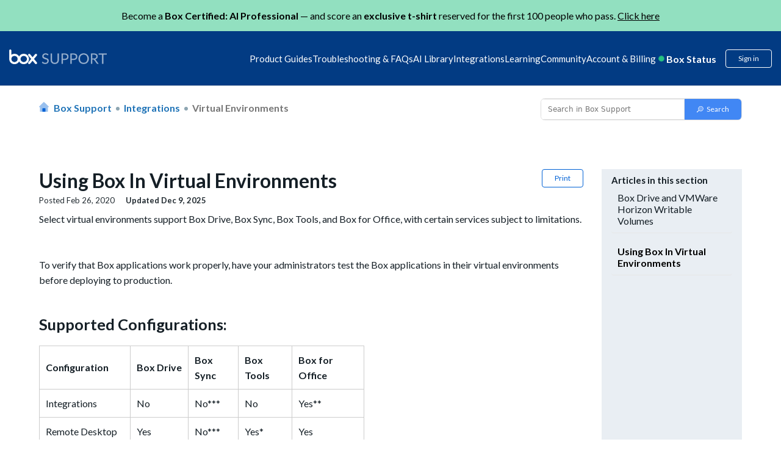

--- FILE ---
content_type: text/css; charset=utf-8
request_url: https://support.box.com/hc/theming_assets/88181/2594176/style.css?digest=48195826404115
body_size: 44194
content:

@charset "UTF-8";

@keyframes slide {
  0% {
    clip: rect(0, 0, 20px, 0);
  }

  30%,
  50% {
    clip: rect(0, 80px, 20px, 0);
  }

  80%,
  to {
    clip: rect(0, 80px, 20px, 80px);
  }
}

/***** Base *****/
*,
body input[type="search"] {
  box-sizing: border-box;
}

html {
  font-size: 100%;
}

h1,
h2,
h3,
h4,
h5,
h6 {
  font-family: "Lato", sans-serif;
}

h1 {
  font-size: 2rem;
}

h2,
h3 {
  font-size: 1.6rem;
  margin-top: 1rem;
}

h3 {
  font-size: 1.4rem;
}

h4 {
  font-size: 1.2rem;
  margin-top: 0.75rem;
}

h5 {
  font-size: 1.1rem;
  margin-top: 0.6rem;
}

body {
  background-color: #FFFFFF;
  color: rgba(21, 31, 38, 1);
  font-weight: 400;
}

@media (min-width: 1024px) {
  body > main {
    min-height: 100vh;
  }
}

@media (max-width: 640px) {
  .user_nav {
    width: 40% !important;
  }
}

a {
  color: #1F73B7;
  text-decoration: none;
  transition: all 0.25s ease;
  display: inline-block;
}

a:active,
a:focus,
a:hover {
  text-decoration: underline;
}

input,
textarea {
  color: #000;
  font-size: 14px;
}

input {
  font-weight: 400;
  max-width: 100%;
  box-sizing: border-box;
  outline: 0;
  transition: border 0.12s ease-in-out;
}

input:focus,
select:focus,
textarea:focus {
  border: 1px solid rgba(0, 97, 213, 1);
}

input[disabled] {
  background-color: #ddd;
}

select {
  -webkit-appearance: none;
  -moz-appearance: none;
  background: url(/hc/theming_assets/01HZM1DENEBX1TV8F7PF3NRZD0) no-repeat #fff;
  background-position: right 10px center;
  border: 1px solid #ddd;
  border-radius: 4px;
  padding: 8px 30px 8px 10px;
  outline: 0;
  color: #555;
  width: 100%;
}

select::-ms-expand {
  display: none;
}

textarea {
  border: 1px solid #ddd;
  border-radius: 2px;
  resize: vertical;
  width: 100%;
  outline: 0;
  padding: 10px;
}

.container {
  max-width: 1160px;
  margin: 0 auto;
  padding: 0 5%;
}

@media (min-width: 1160px) {
  .container {
    padding: 0;
    width: 90%;
  }
}

.container-divider {
  border-top: 1px solid #ddd;
  margin-bottom: 20px;
}

ul {
  list-style: none;
  margin: 0;
  padding: 0;
}

dt {
  font-weight: bold;
  position: sticky;
  top: 0;
  color: #0061d5;
  background: rgba(255, 255, 255, 1.0);
  display: inline-block;
  margin-top: 1em;
  margin-left: -1ex;
  padding: 0 0.5em 0 0.25em;
  border-left: solid 1ex #0061D5;
  border-top: solid 1px #0061D5;
  width: 100%;
  border-top-left-radius: 5px;
}

dd {
  margin: 0;
  padding: 0 0 0.5em 0;
}

.error-page {
  max-width: 1160px;
  margin: 0 auto;
  padding: 0 5%;
}

@media (min-width: 1160px) {
  .error-page {
    padding: 0;
    width: 90%;
  }
}

.dropdown-toggle {
  background: 0 0;
  border: 0;
  padding: 0;
  text-align: initial;
}

.dropdown-toggle:focus {
  outline: 0;
  text-decoration: underline;
}

.dropdown-toggle::after {
  color: inherit;
}

.visibility-hidden {
  border: 0;
  clip: rect(0 0 0 0);
  -webkit-clip-path: inset(50%);
  clip-path: inset(50%);
  height: 1px;
  margin: -1px;
  overflow: hidden;
  padding: 0;
  position: absolute;
  width: 1px;
  white-space: nowrap;
}

/***** Buttons *****/
.button,
[role="button"] {
  border: 1px solid rgba(0, 97, 213, 1);
  border-radius: 4px;
  color: rgba(0, 97, 213, 1);
  cursor: pointer;
  display: inline-block;
  font-size: 12px;
  line-height: 2.34;
  margin: 0;
  padding: 0 20px;
  text-align: center;
  transition: background-color 0.12s ease-in-out, border-color 0.12s ease-in-out,
    color 0.15s ease-in-out;
  user-select: none;
  white-space: nowrap;
  width: 100%;
  -webkit-touch-callout: none;
}

@media (min-width: 768px) {
  .button,
  [role="button"] {
    width: auto;
  }
}

.button::after,
[role="button"]::after {
  color: rgba(0, 97, 213, 1);
}

.button:active,
.button:focus,
.button:hover,
.button[aria-selected="true"],
[role="button"]:active,
[role="button"]:focus,
[role="button"]:hover,
[role="button"][aria-selected="true"] {
  background-color: rgba(0, 97, 213, 1);
  color: #FFFFFF;
  text-decoration: none;
}

.button[aria-selected="true"]:active,
.button[aria-selected="true"]:focus,
.button[aria-selected="true"]:hover,
[role="button"][aria-selected="true"]:active,
[role="button"][aria-selected="true"]:focus,
[role="button"][aria-selected="true"]:hover {
  background-color: #00336f;
  border-color: #00336f;
}

.button[data-disabled],
[role="button"][data-disabled] {
  cursor: default;
}

.button-large,
input[type="submit"] {
  background-color: rgba(0, 97, 213, 1);
  border: 0;
  border-radius: 4px;
  color: #FFFFFF;
  font-size: 16px;
  font-weight: 400;
  line-height: 2.72;
  min-width: 190px;
  padding: 0 1.9286em;
  width: 100%;
}

@media (min-width: 768px) {
  .button-large,
  input[type="submit"] {
    width: auto;
  }
}

.button-large:active,
.button-large:focus,
.button-large:hover,
input[type="submit"]:active,
input[type="submit"]:focus,
input[type="submit"]:hover {
  background-color: #00336f;
}

.button-large[disabled],
input[type="submit"][disabled] {
  background-color: #ddd;
}

.button-secondary {
  color: #395568;
  border: 1px solid #ddd;
  background-color: transparent;
}

.button-secondary:active,
.button-secondary:focus,
.button-secondary:hover {
  color: rgba(21, 31, 38, 1);
  border: 1px solid #ddd;
  background-color: #f7f7f7;
}

/***** Tables *****/
.table {
  width: 100%;
  table-layout: fixed;
}

@media (min-width: 768px) {
  .table {
    table-layout: auto;
  }
}

.table th,
.table th a {
  color: #273a47;
  font-size: 13px;
  font-weight: 400;
  text-align: left;
  border: 0;
}

[dir="rtl"] .table th,
[dir="rtl"] .table th a {
  text-align: right;
  border: 0;
}

.table tr {
  border-bottom: 1px solid #ddd;
  display: block;
  padding: 20px 0;
}

@media (min-width: 768px) {
  .table tr {
    display: table-row;
  }
}

.table td {
  display: block;
  border: 0;
}

@media (min-width: 768px) {
  .table td {
    display: table-cell;
  }
}

@media (min-width: 1024px) {
  .table td,
  .table th {
    padding: 20px 30px;
  }
}

@media (min-width: 768px) {
  .table td,
  .table th {
    padding: 10px 20px;
    height: 60px;
  }
}

/***** Forms *****/
.form {
  max-width: 650px;
}

.form-field ~ .form-field {
  margin-top: 25px;
}

.form-field label {
  display: block;
  font-size: 14px;
  margin-bottom: 5px;
}

.form-field input {
  border: 1px solid #ddd;
  border-radius: 4px;
  padding: 10px;
  width: 100%;
}

.form-field input:focus,
.form-field input[type="text"]:focus {
  border: 1px solid rgba(0, 97, 213, 1);
}

.form-field input[type="text"] {
  border: 1px solid #ddd;
  border-radius: 4px;
}

.form-field input[type="checkbox"] {
  width: auto;
}

.form-field .nesty-input {
  border-radius: 4px;
  height: 40px;
  line-height: 40px;
  outline: 0;
  vertical-align: middle;
}

.nesty-panel {
  height: auto;
  max-height: 300px;
}

.nesty-panel li {
  min-height: 36px;
  padding: 0.65rem 0.8rem !important;
  font-size: 14px;
}

.form-field .hc-multiselect-toggle:focus,
.form-field .nesty-input:focus {
  border: 1px solid rgba(0, 97, 213, 1);
  text-decoration: none;
}

.form-field .hc-multiselect-toggle:focus {
  outline: 0;
}

.form-field textarea {
  vertical-align: middle;
}

.form-field input[type="checkbox"] + label {
  margin: 0 0 0 10px;
}

.form-field.required > label::after {
  content: "*";
  color: red;
  margin-left: 2px;
}

.form-field .optional {
  margin-left: 4px;
}

.form footer a,
.form-field .optional,
.form-field p {
  color: #395568;
}

.form-field p {
  font-size: 12px;
  margin: 5px 0;
}

[data-loading="true"] input,
[data-loading="true"] textarea {
  background: url(/hc/theming_assets/01HZM1DPFYGFWS9K39GBM60JC5) 99% 50%no-repeat;
  background-size: 16px 16px;
}

.form footer {
  margin-top: 40px;
  padding-top: 30px;
}

.form footer a {
  cursor: pointer;
  margin-right: 15px;
}

.form .suggestion-list {
  font-size: 13px;
  margin-top: 30px;
}

.form .suggestion-list label {
  border-bottom: 1px solid #ddd;
  display: block;
  padding-bottom: 5px;
}

.form .suggestion-list li {
  padding: 10px 0;
}

.form .suggestion-list li:nth-of-type(n + 6) {
  display: none;
}

.form .suggestion-list li a:visited {
  color: #103c60;
}

/***** Header *****/
.header-container {
  width: 100%;
  background-color: #2486fc;
}

.header {
  margin: 0 auto;
  position: relative;
  align-items: center;
  display: flex;
  height: 71px;
  justify-content: space-between;
}

.header > div:first-child {
  width: 30%;
}

.header > div {
  width: 55%;
}

.header > div:last-child {
  width: 30%;
}

@media (max-width: 1099px) {
  .header > div:first-child {
    width: 22%;
  }

  .header > div {
    width: 53%;
  }

  .header > div:last-child {
    width: 27%;
  }
}

.header .center-nav {
  text-align: center;
}

.rightheader {
  margin-left: auto;
}

.rightheader > span {
  display: inline-block;
}

@media (min-width: 991px) and (max-width: 1100px) {
  .rightheader {
    display: flex;
  }
}

@media (min-width: 1000px) {
  .header {
    padding: 0;
  }
}

@media (max-width: 999px) {
  div#user_nav {
    width: 40%;
  }
}

@media (max-width: 678px) {
  div#user_nav {
    width: 100%;
  }

  .header .center_nav {
    display: none;
  }
}

.user-nav {
  position: absolute;
  white-space: nowrap;
}

@media (max-width: 448px) {
  .logo-container .logo {
    display: none;
  }
}

.user-nav[aria-expanded="true"] {
  box-shadow: 0 0 4px 0 rgba(0, 0, 0, 0.15), 0 4px 10px 0 rgba(0, 0, 0, 0.1);
  border: solid 1px #ddd;
  right: 0;
  left: 0;
  top: 71px;
  z-index: 5;
}

.dropdown-mobile > a,
.user-nav[aria-expanded="true"] > a {
  display: block;
  margin: 20px;
}

.dropdown-mobile-container {
  display: flex;
  flex-direction: column;
  margin: 20px;
}

.dropdown-mobile,
.user-nav[aria-expanded="true"] {
  background-color: #fff;
  display: inline-block;
}

.logo-container {
  display: inherit;
  align-items: center;
}

.logo-container .icon-menu {
  display: inline-block;
  margin-right: 10px;
  color: #fff;
  background: 0 0 !important;
  border: 0 !important;
}

@media (min-width: 1000px) {
  .logo-container .icon-menu {
    display: none;
  }
}

[dir="rtl"] .logo-container .icon-menu {
  margin-left: 10px;
  margin-right: 0;
}

.nav-wrapper span {
  color: #fff;
}

.nav-wrapper a {
  border: 0;
  color: #fff;
  display: none;
  font-size: 14px;
  padding: 10px;
  width: auto;
}

@media (min-width: 1000px) {
  .nav-wrapper a {
    display: inline-block;
  }
}

[dir="rtl"] .nav-wrapper a {
  padding: 0 0 0 20px;
}

.nav-wrapper a:active,
.nav-wrapper a:focus,
.nav-wrapper a:hover {
  background-color: transparent;
  color: #fff;
  text-decoration: underline;
}

.nav-wrapper a.login {
  display: inline-block;
  width: 120px;
  height: 40px;
  border-radius: 4px;
  background-color: #0061d5;
  padding: 12px 10px;
  font-size: 16px;
  line-height: 16px;
}

.nav-wrapper .menu-button {
  background: 0 0;
  border: 0;
  color: #fff;
  display: inline-block;
  margin-right: 10px;
  padding: 0;
  width: auto;
}

.menu-button {
  outline: 0 !important;
}

@media (min-width: 1000px) {
  .nav-wrapper .menu-button {
    display: none;
  }
}

.nav-wrapper .menu-button .icon-menu {
  vertical-align: middle;
  width: 13px;
  height: 13px;
}

[dir="rtl"] .nav-wrapper .menu-button {
  margin-left: 10px;
  margin-right: 0;
}

.nav-wrapper .menu-button:active,
.nav-wrapper .menu-button:focus,
.nav-wrapper .menu-button:hover {
  background-color: transparent;
  color: #fff;
}

.dropdown,
.dropdown-res {
  position: relative;
  display: inline-block;
}

.dropbtn {
  padding: 20px 10px !important;
}

.dropdown-icon {
  background-image: url(/hc/theming_assets/01HZM1CHT4SN8KT8JK79N9034P);
}

.center-nav a:hover {
  text-decoration: none;
  //font-weight: 700;
  cursor: pointer;
}

.center-nav > * {
  margin: 0 8px;
}

@media (max-width: 1099px) {
  .center-nav > * {
    margin: 0 2px;
  }
}

#box-status-container {
  display: inline-flex;
  flex-direction: row;
  padding: 8px 10px;
  vertical-align: top;
}

#user #user-name,
.box-status-label,
.user-info .dropdown-toggle::after {
  display: none;
}

@media (min-width: 768px) {
  .box-status-label {
    display: inline-block;
  }
}

#box-status-icon {
  height: 8px;
  width: 8px;
  border-radius: 25px;
  background-color: #26c281;
  align-self: center;
  margin-right: 9px;
}

#box-status-icon,
.user-info {
  display: inline-block;
}

@media (min-width: 768px) {
  .user-info .dropdown-toggle::after {
    display: inline-block;
  }
}

.user-info > [role="button"] {
  border: 0;
  color: #fff;
  min-width: 0;
  padding: 0;
  white-space: nowrap;
}

.user-info > [role="button"]:focus,
.user-info > [role="button"]:hover {
  color: #fff;
  background-color: transparent;
}

.user-info > [role="button"]::after {
  color: #fff;
}

[dir="rtl"] .user-info > [role="button"]::after {
  padding-left: 15px;
  padding-right: 0;
}

@media (min-width: 768px) {
  #user #user-name {
    display: inline-block;
  }
}

#user #user-name:hover {
  text-decoration: underline;
}

/***** User avatar *****/
.user-avatar {
  border-radius: 50%;
  display: inline-block;
  vertical-align: middle;
}

.avatar {
  display: inline-block;
  position: relative;
}

.avatar img {
  height: 40px;
  width: 40px;
}

.avatar .icon-agent::before {
  background-color: rgba(0, 97, 213, 1);
  border: 2px solid #fff;
  border-radius: 50%;
  bottom: -4px;
  color: #FFFFFF;
  content: "👤";
  font-size: 14px;
  height: 14px;
  line-height: 14px;
  position: absolute;
  right: -2px;
  text-align: center;
  width: 14px;
}

/***** Footer *****/
.footer {
  border-top: 1px solid #ddd;
  padding: 30px 0;
  background-color: #152026;
}

.footer a {
  color: #72848e;
}

.footer-inner {
  max-width: 1160px;
  margin: 0 auto;
  padding: 0 5%;
  display: flex;
  flex-direction: column;
}

@media (min-width: 1160px) {
  .footer-inner {
    padding: 0;
    width: 90%;
  }
}

.footer-inner > * {
  display: flex;
  flex-direction: row;
  justify-content: space-between;
  color: #395568;
  padding: 1em 0;
}

.footer-below {
  border-top: 1px solid rgba(114, 132, 142, 0.3);
}

.footer-language-selector {
  color: #fff;
  display: inline-block;
}

.footer-links > a {
  margin-left: 2em;
}

.social-media-buttons a i {
  margin-left: 20px;
  font-size: 2em;
  color: #fff;
}

/***** Breadcrumbs *****/
.breadcrumbs {
  margin: 0 0 15px;
  padding: 0;
}

@media (min-width: 768px) {
  .breadcrumbs {
    margin: 0;
  }
}

.breadcrumbs li {
  color: #395568;
  display: inline;
  max-width: 450px;
  overflow: hidden;
  text-overflow: ellipsis;
}

.breadcrumbs li + li::before {
  content: ">";
  margin: 0 4px;
}

.breadcrumbs li a:visited {
  color: #1F73B7;
}

/***** Search field *****/
.search,
.search_form.answers {
  position: relative;
}

.search input[type="search"] {
  box-sizing: border-box;
  color: #999;
  height: 40px;
  padding-left: 40px;
  padding-right: 20px;
  -webkit-appearance: none;
  width: 100%;
}

[dir="rtl"] .search input[type="search"] {
  padding-right: 40px;
  padding-left: 20px;
}

.search input[type="search"]:focus {
  border: 1px solid rgba(0, 97, 213, 1);
  color: #555;
}

.search::before {
  top: 50%;
  transform: translateY(-50%);
  content: "🔍";
  font-size: 18px;
  position: absolute;
  left: 15px;
}

[dir="rtl"] .search::before {
  right: 15px;
  left: auto;
}

.search-full input[type="search"] {
  border: 1px solid #fff;
}

.hero {
  background-color: #0061d5;
  background-position: center;
  background-size: cover;
  text-align: center;
  width: 100%;
  padding: 40px 20px 20px;
  background: linear-gradient(180deg, #2486fc 0, #005bc9 100%) 0 0 no-repeat
    padding-box;
}

.hero-inner {
  position: relative;
  max-width: 1024px;
  margin: 0 auto;
  color: #fff;
}

.hero-inner > h1 {
  font-size: 3.5em;
  margin-bottom: 10px;
}

.page-header {
  display: flex;
  flex-direction: column;
  flex-wrap: wrap;
  justify-content: space-between;
  margin: 10px 0;
}

@media (min-width: 768px) {
  .page-header {
    align-items: baseline;
    flex-direction: row;
    margin: 0;
  }
}

.page-header .section-subscribe {
  flex-shrink: 0;
  margin-bottom: 10px;
}

@media (min-width: 768px) {
  .page-header .section-subscribe {
    margin-bottom: 0;
  }
}

.page-header h1 {
  flex-grow: 1;
  margin-bottom: 10px;
  font-weight: 700;
}

.page-header-description {
  font-style: italic;
  font-weight: 400;
  margin: 0 0 30px;
  word-break: break-word;
}

@media (min-width: 1024px) {
  .page-header-description {
    flex-basis: 100%;
  }
}

.page-header .icon-lock::before {
  content: "🔒";
  font-size: 20px;
  position: relative;
  left: -5px;
  vertical-align: baseline;
}

.sub-nav {
  display: flex;
  flex-direction: column;
  justify-content: space-between;
  margin-bottom: 30px;
  min-height: 50px;
  padding-bottom: 15px;
}

@media (min-width: 768px) {
  .sub-nav {
    align-items: baseline;
    flex-direction: row;
    margin-bottom: 50px;
  }

  .sub-nav input[type="search"] {
    min-width: 300px;
  }
}

.sub-nav input[type="search"]::after {
  font-size: 15px;
}

.center-align {
  display: flex;
  flex-direction: column;
  justify-content: center;
  align-items: center;
}

.blocks-list {
  display: flex;
  flex-wrap: wrap;
  flex-direction: row;
  list-style: none;
  padding: 0;
}

@media (max-width: 1024px) {
  .blocks-list {
    margin: 0-15px;
  }
}

@media (max-width: 500px) {
  .blocks-list {
    margin: 0-15px;
  }
}

.blocks-item {
  box-sizing: border-box;
  color: #151f26;
  display: flex;
  flex: 0 25%;
  margin: 0 0 1px;
  text-align: center;
}

@media (max-width: 1024px) {
  .blocks-item {
    flex: 0 33%;
  }
}

@media (max-width: 500px) {
  .blocks-item {
    flex: 0 50%;
  }
}

.blocks-item:active *,
.blocks-item:focus *,
.blocks-item:hover * {
  text-decoration: none;
}

.blocks-item-internal {
  background-color: transparent;
}

.blocks-item-internal .icon-lock::before {
  content: "🔒";
  font-size: 15px;
  bottom: 5px;
  position: relative;
}

.blocks-item-internal a {
  color: rgba(21, 31, 38, 1);
}

.blocks-item-link {
  color: #151f26;
  padding: 20px 30px;
  display: flex;
  flex: 1;
  justify-content: flex-start;
  border-radius: inherit;
  transition: all 0.2s ease-in-out;
  background-color: #fff;
}

.blocks-item .blocks-item-link {
  flex-direction: column;
  justify-content: center;
  align-items: center;
}

@media (min-width: 768px) {
  .blocks-item .blocks-item-link {
    flex-direction: row;
    justify-content: flex-start;
    align-items: flex-start;
  }
}

.blocks-item-link:active,
.blocks-item-link:hover {
  text-decoration: none;
  transform: scale(1.1);
  transition: all 0.2s ease-in-out;
  color: rgba(0, 97, 213, 1);
}

.blocks-item-link:focus {
  outline: 0;
  text-decoration: none;
}

.blocks-item-title {
  margin-bottom: 0;
  font-size: 16px;
  text-align: center;
  background-color: #fff;
}

.blocks-item-title:hover {
  color: rgba(0, 97, 213, 1);
}

@media (min-width: 768px) {
  .blocks-item-title {
    text-align: left;
  }
}

.blocks-item-description {
  font-weight: 400;
  margin: 0;
}

.blocks-item-description:not(:empty) {
  margin-top: 10px;
}

.product-icon {
  height: 40px;
  min-width: 40px;
  width: 40px;
  background-size: contain;
  background-repeat: no-repeat;
  background-image: url(/hc/theming_assets/01HZM1CHT4SN8KT8JK79N9034P);
}

.product-icon:focus,
.product-icon:hover {
  filter: invert(28%) sepia(95%) saturate(6288%) hue-rotate(208deg)
    brightness(93%) contrast(101%);
}

@media (min-width: 768px) {
  .product-icon {
    margin-right: 1em;
  }
}
/* Code for box forms */
.icon-svg-40168863437843{
    background-image: url(/hc/theming_assets/01JRCX7EJW8FDMCVH41461V886);
}
.icon-svg-38215581345939 {
  background-image: url(/hc/theming_assets/01JK81FJZF99SJ2C1TBQ3K6RYM);
}
/* code for box forms ended */
.icon-svg-360002795334 {
  background-image: url(/hc/theming_assets/01HZM1DA9S36DZFDZH1X4CSRP4);
}

.icon-svg-360002801793 {
  background-image: url(/hc/theming_assets/01HZM1CV5G0WXHTR26H7C79PTA);
}

.icon-svg-12570595842195 {
  background-image: url(/hc/theming_assets/01HZM1C9X1Y1MCGZN3KPRFCQW6);
}

.icon-svg-360003200773:focus,
.icon-svg-360003200773:hover {
  filter: invert(27%) sepia(51%) saturate(2878%) hue-rotate(346deg)
    brightness(104%) contrast(97%);
}

.icon-svg-box_product_updates {
  background-image: url(/hc/theming_assets/01HZM1CVMKPSYAFJEJZ0GW8P3T);
}

.icon-svg-box_certified_professional {
  background-image: url(/hc/theming_assets/01HZM1CGVAE4H3H7GXVE8VM5PZ);
}

.icon-svg-box_community {
  background-image: url(/hc/theming_assets/01HZM1CH4ZHC3WKQE0TKYV9B0C);
}

.icon-svg-dc_box_stories {
  background-image: url(/hc/theming_assets/01HZM1CWT8H8227EJA08PKXAHM);
}

.icon-svg-12534464694803 {
  background-image: url(/hc/theming_assets/01HZM1DGGPQPGX8F2DXWMSKJMK);
}

.icon-svg-call-center,
.icon-svg-call-us,
.icon-svg-chat,
.icon-svg-submit-a-case {
  display: block;
  width: 32px;
  height: 32px;
  background-size: contain;
  background-repeat: no-repeat;
  background-position: center center;
}

.icon-svg-submit-a-case {
  background-image: url(/hc/theming_assets/01HZM1DW6461C9329NW6S15AXR);
}

.icon-svg-chat {
  background-image: url(/hc/theming_assets/01HZM1DA5Q0SPTEG0RSFV9G7GM);
}

.icon-svg-call-center {
  background-image: url(/hc/theming_assets/01HZM1D7NZ3Z93C2VJQWPK34GE);
}

.icon-svg-call-us {
  background-image: url(/hc/theming_assets/01HZM1DHGA25YZX3HZY1Q2FXJN);
}

.dropdown-icon {
  background-repeat: no-repeat;
  background-size: 20px 20px;
  background-position: 5px center;
  padding-left: 30px;
}

#user-menu .links-blocks-item .product-icon {
  background-size: 70%;
  background-position: center;
}

.links-blocks-list {
  display: flex;
  flex-wrap: wrap;
  justify-content: space-around;
  align-items: center;
  width: 100%;
}

.links-blocks-item {
  background-color: #c7c7c7;
  margin: 1em;
  width: 20%;
  min-width: 250px;
  transition: all 0.2s ease-in-out;
}

.links-blocks-item:active,
.links-blocks-item:hover {
  transform: scale(1.1);
  transition: all 0.2s ease-in-out;
  box-shadow: 3px 3px 3px #909090;
}

.links-blocks-item > * {
  padding: 0;
}

.links-blocks-item > :active,
.links-blocks-item > :hover {
  transform: none;
}

.links-blocks-item .product-icon {
  height: 100px;
  min-width: 100px;
  width: 100px;
  background-color: #fff;
  margin-right: 1em;
}

.links-blocks-item:hover .product-icon {
  background-color: #fff;
}

.general-item-button-list {
  display: flex;
  flex-direction: row;
  flex-wrap: wrap;
  justify-content: center;
}

.general-item-button {
  background-color: #c7c7c7;
  color: #000;
  margin: 1em;
  padding: 1em;
}

.general-item-button a {
  color: #000;
}

.general-item-button:hover {
  background-color: #0061d5;
  color: #fff;
  cursor: pointer;
}

.general-item-button:hover a {
  text-decoration: none;
  color: #fff;
  cursor: pointer;
}

.general-item-button.active {
  background-color: #0061d5;
}

.general-item-button.active a {
  color: #fff;
}

.general-item-article-section-list {
  border: 1px solid #000;
  padding: 2em 4em;
  width: 25%;
  min-width: 400px;
}

.section {
  margin-bottom: 60px;
}

/* @media (min-width:768px) {
    .section {
        margin-bottom: 60px
    }
} */

.home-section h2 {
  margin-bottom: 10px;
  text-align: center;
}

.promoted-articles {
  display: flex;
  flex-direction: column;
  flex-wrap: wrap;
}

@media (min-width: 1024px) {
  .promoted-articles {
    flex-direction: row;
  }
}

.promoted-articles-item {
  flex: 1 0 auto;
}

@media (min-width: 1024px) {
  .promoted-articles-item {
    align-self: flex-end;
    flex: 0 0 auto;
    padding-right: 30px;
    width: 33%;
  }

  [dir="rtl"] .promoted-articles-item {
    padding: 0 0 0 30px;
  }
}

.promoted-articles-item:nth-child(3n) {
  padding-right: 0;
}

.promoted-articles-item a {
  display: block;
  padding: 15px 0;
  color: #0061d5;
}

.article-list-item .icon-lock::before,
.promoted-articles-item .icon-lock::before {
  vertical-align: baseline;
}

.promoted-articles-item:last-child a {
  border: 0;
}

@media (min-width: 1024px) {
  .promoted-articles-item:last-child a {
    border-bottom: 1px solid #ddd;
  }
}

#home-categories .knowledge-base,
.community {
  text-align: center;
}

.community-image {
  min-height: 300px;
  background-image: url(/hc/theming_assets/01HZM1DY9FC3DR564VE088E5BH);
  background-position: center;
  background-repeat: no-repeat;
  max-width: 100%;
}

.activity,
.community {
  border-top: 1px solid #ddd;
  padding: 30px 0;
}

.recent-activity-header {
  margin-bottom: 10px;
  text-align: center;
}

.recent-activity-list {
  padding: 0;
}

.recent-activity-item {
  border-bottom: 1px solid #ddd;
  overflow: auto;
  padding: 20px 0;
}

.recent-activity-item-parent {
  font-size: 16px;
}

.recent-activity-item-link,
.recent-activity-item-parent {
  margin: 6px 0;
  color: #000;
  display: inline-block;
  width: 100%;
}

@media (min-width: 768px) {
  .recent-activity-item-link,
  .recent-activity-item-parent {
    width: 63%;
    margin: 0;
  }
}

.recent-activity-item-link {
  font-size: 14px;
  font-weight: 400;
}

.recent-activity-item-meta {
  margin: 15px 0 0;
  float: none;
}

@media (min-width: 768px) {
  .recent-activity-item-meta {
    margin: 0;
    float: right;
  }

  [dir="rtl"] .recent-activity-item-meta {
    float: left;
  }
}

.recent-activity-item-comment,
.recent-activity-item-time {
  color: #395568;
  display: inline-block;
  font-size: 13px;
  font-weight: 400;
}

.recent-activity-item-comment {
  padding-left: 5px;
}

[dir="rtl"] .recent-activity-item-comment {
  padding: 0 5px 0 0;
}

.recent-activity-item-comment::before {
  display: inline-block;
}

.recent-activity-item-comment span::before {
  color: rgba(0, 97, 213, 1);
  content: "💬";
  display: inline-block;
  font-size: 15px;
  padding-right: 3px;
}

[dir="rtl"] .recent-activity-item-comment span::before {
  padding-left: 3px;
}

.recent-activity-controls {
  padding-top: 15px;
}

#vue-category-page,
.category-container {
  display: flex;
  justify-content: center;
}

.category-content {
  flex: 1;
}

@media (min-width: 1024px) {
  .category-content {
    flex: 0 0 80%;
  }
}

.category-content > .page-header {
  flex-direction: column;
  align-content: center;
  align-items: center;
}

.category-content .links-blocks-item {
  width: 40%;
}

.section-tree {
  display: flex;
  flex-direction: column;
  flex-wrap: wrap;
  justify-content: space-between;
  padding-top: 30px;
}

.box-note-div img {
  float: left;
  width: 16%;
  margin-top: -58px;
  margin-right: -172px;
}

@media (min-width: 768px) {
  .section-tree {
    flex-direction: row;
  }
}

.section-tree .section {
  flex: initial;
}

@media (min-width: 768px) {
  .section-tree .section {
    flex: 0 0 45%;
  }
}

.section-tree-title {
  margin-bottom: 0;
  font-size: 18px;
  font-weight: 600;
  padding-bottom: 20px;
}

.section-tree-title a,
.share a:hover::before {
  color: rgba(0, 97, 213, 1);
}

.section-tree .see-all-articles {
  display: block;
  padding: 15px 0;
}

/* .article-list-item {
    border-bottom: 1px solid #d8d8d8;
    font-size: 16px;
    padding: 15px 0
} */

.article-list-item a,
.collapsible-nav-list li.current a,
.collapsible-nav-list li[aria-selected="true"] a {
  color: rgba(21, 31, 38, 1);
}

.icon-star::before {
  color: rgba(0, 97, 213, 1);
  font-size: 18px;
}

#vue-category-page {
  padding-top: 20px;
  text-align: center;
}

.section-container {
  display: flex;
  justify-content: flex-end;
}

.section-content {
  flex: 1;
}

.section-subscribe .dropdown-toggle::after {
  display: none;
}

.section-list {
  margin: 40px 0;
}

.section-list--collapsed .section-list-item:nth-child(n + 6) {
  display: none;
}

.section-list-item {
  border-bottom: 1px solid #ddd;
  font-size: 16px;
  padding: 15px 0;
}

.section-list-item:first-child {
  border-top: 1px solid #ddd;
}

.section-list-item a {
  align-items: center;
  color: rgba(21, 31, 38, 1);
  display: flex;
  justify-content: space-between;
}

.see-all-sections-trigger {
  cursor: pointer;
  display: block;
  padding: 15px;
  text-align: center;
}

.see-all-sections-trigger[aria-hidden="true"] {
  display: none;
}

.section-sections {
  display: flex;
  flex-wrap: wrap;
}

.section-item {
  width: 45%;
  margin: 1em 2em 1em 0;
}

@media (max-width: 768px) {
  .section-item {
    width: 100%;
  }
}

.article {
  flex: 1 0 auto;
}

@media (min-width: 1024px) {
  .article {
    flex: 1 0;
    padding: 0 30px 0 0;
  }
}

.article-container {
  display: flex;
  flex-direction: column;
}

@media (min-width: 1024px) {
  .article-container {
    flex-direction: row;
  }
}

.article-header {
  align-items: flex-start;
  display: flex;
  flex-direction: column;
  flex-wrap: wrap;
  justify-content: space-between;
}

@media (min-width: 768px) {
  .article-header {
    flex-direction: row;
    margin-top: 0;
  }
}

.article-avatar,
[dir="rtl"] .article-return-to-top .icon-arrow-up::before {
  margin-right: 10px;
}

.article-author {
  margin-bottom: 10px;
}

@media (min-width: 768px) {
  .article-title {
    flex-basis: 100%;
  }
}

.article-title .icon-lock::before {
  content: "🔒";
  font-size: 20px;
  position: relative;
  left: -5px;
  vertical-align: baseline;
}

.article-title,
.search-results-list > li h2 {
  margin-bottom: 0;
}

.article [role="button"] {
  flex-shrink: 0;
  width: 100%;
}

@media (min-width: 768px) {
  .article [role="button"] {
    width: auto;
  }
}

.article-info {
  max-width: 100%;
}

.article-meta {
  display: inline-block;
  vertical-align: middle;
}

.article-body img,
.comment-body img,
.post-body img {
  height: auto;
  max-width: 100%;
}

.article-body ol,
.article-body ul {
  padding-left: 20px;
  list-style-position: outside;
  margin: 20px 0 20px 20px;
}

[dir="rtl"] .article-body ol,
[dir="rtl"] .article-body ul,
[dir="rtl"] .comment-body ol,
[dir="rtl"] .comment-body ul,
[dir="rtl"] .post-body ol,
[dir="rtl"] .post-body ul {
  padding-right: 20px;
  padding-left: 0;
  margin-left: 0;
  margin-right: 20px;
}

.article-body li > ol,
.article-body li > ul,
.article-body ol > ol,
.article-body ol > ul,
.article-body ul > ol,
.article-body ul > ul {
  margin: 0;
}

.article-body ul {
  list-style-type: disc;
}

.article-body ul ul {
  list-style-type: circle;
}

.article-body ul ul ul {
  list-style-type: square;
}

.article-body ol li,
.article-body ul li,
.comment-ccs + textarea {
  margin-top: 10px;
}

.article-body code,
.article-body pre,
.comment-body code,
.post-body code {
  background: #f7f7f7;
  border: 1px solid #ddd;
  border-radius: 3px;
}

.article-body code,
.comment-body code,
.post-body code {
  padding: 0 5px;
  margin: 0 2px;
}

.article-body pre {
  padding: 10px 15px;
  overflow: auto;
}

.article-body blockquote,
.comment-body blockquote,
.post-body blockquote {
  border-left: 1px solid #ddd;
  color: #395568;
  font-style: italic;
  padding: 0 15px;
}

.article-body table,
td,
th {
  padding: 10px;
  border: 1px solid #ccc;
  border-collapse: collapse;
}

.article-body > p:last-child,
.attachments .attachment-item:last-child {
  margin-bottom: 0;
}

.article-content {
  line-height: 1.6;
  word-wrap: break-word;
}

.article-footer {
  align-items: center;
  display: flex;
  justify-content: space-between;
  padding-bottom: 20px;
}

.article-comment-count {
  color: #395568;
  font-weight: 400;
}

.article-comment-count:hover {
  text-decoration: none;
}

.article-comment-count-icon {
  vertical-align: middle;
  color: rgba(0, 97, 213, 1);
  width: 18px;
  height: 18px;
}

.article-sidebar {
  border-bottom: 1px solid #ddd;
  border-top: 1px solid #ddd;
  flex: 1 0 auto;
  margin-bottom: 20px;
  padding: 0.5em 1em;
  background-color: #e9eef3;
}

@media (min-width: 1024px) {
  .article-sidebar {
    border: 0;
    flex: 0 0 20%;
    height: auto;
  }
}

.article-relatives {
  border-top: 1px solid #ddd;
  display: flex;
  flex-direction: column;
  padding: 20px 0;
}

@media (min-width: 768px) {
  .article-relatives {
    flex-direction: row;
  }
}

.article-relatives > * {
  flex: 1 0 50%;
  min-width: 50%;
  overflow-wrap: break-word;
  margin-right: 0;
}

.article-relatives > :last-child {
  padding: 0;
}

@media (min-width: 768px) {
  .article-relatives > * {
    padding-right: 20px;
  }
}

.article-votes {
  border-top: 1px solid #ddd;
  padding: 30px 0;
  text-align: center;
}

.article-vote {
  background: 0 0;
  border: 1px solid rgba(0, 97, 213, 1);
  color: rgba(0, 97, 213, 1);
  margin: 10px 5px;
  min-width: 90px;
  width: auto;
}

.article-vote::before {
  font-size: 8px;
  margin-right: 10px;
}

[dir="rtl"] .article-vote::before {
  margin-right: 0;
  margin-left: 10px;
}

.article-vote::after {
  content: attr(title);
}

.article-vote:active,
.article-vote:focus {
  background-color: transparent;
  color: rgba(0, 97, 213, 1);
}

.article-vote:hover {
  background-color: rgba(0, 97, 213, 1);
}

.article-vote:hover::after,
.article-vote:hover::before,
.article-vote[aria-selected="true"]::after,
.article-vote[aria-selected="true"]::before {
  color: #FFFFFF;
}

.article-vote-up::before {
  content: "✓";
}

.article-vote-down::before {
  content: "✕";
}

.article-more-questions {
  margin: 10px 0 20px;
  text-align: center;
}

.article-return-to-top {
  border-top: 1px solid #ddd;
}

@media (min-width: 1024px) {
  .article-return-to-top {
    display: none;
  }
}

.article-return-to-top a {
  color: rgba(21, 31, 38, 1);
  display: block;
  padding: 20px 0;
}

.article-return-to-top a:focus,
.article-return-to-top a:hover {
  text-decoration: none;
}

.article-return-to-top .icon-arrow-up::before {
  font-size: 16px;
  margin-left: 5px;
}

.article-unsubscribe {
  background-color: rgba(0, 97, 213, 1);
  color: #FFFFFF;
  text-decoration: none;
}

.article-unsubscribe:hover,
.community-follow [role="button"][aria-selected="true"]:hover {
  background-color: #00336f;
  border-color: #00336f;
}

.sidenav-title {
  font-size: 15px;
  position: relative;
  font-weight: 600;
}

.sidenav-item {
  border-radius: 4px;
  color: rgba(21, 31, 38, 1);
  display: block;
  font-weight: 400;
  margin-bottom: 10px;
  padding: 10px;
  border-bottom: 1px solid #e6e6e6;
}

.sidenav-item.current-article,
.sidenav-item:hover {
  color: #000;
  text-decoration: none;
  font-weight: 700;
}

.recent-articles li,
.related-articles li {
  margin-bottom: 15px;
}

.attachments .attachment-item {
  padding-left: 20px;
  position: relative;
  margin-bottom: 10px;
}

.attachments .attachment-item::before {
  color: rgba(21, 31, 38, 1);
  content: "📎";
  font-size: 15px;
  left: 0;
  position: absolute;
  top: 5px;
}

[dir="rtl"] .attachments .attachment-item {
  padding-left: 0;
  padding-right: 20px;
}

[dir="rtl"] .attachments .attachment-item::before {
  left: auto;
  right: 0;
}

.share a::before,
.upload-dropzone span {
  color: #395568;
}

.share {
  padding-top: 20px;
  white-space: nowrap;
}

.share a,
.share li {
  display: inline-block;
}

.share a {
  border-radius: 50%;
  height: 25px;
  line-height: 25px;
  overflow: hidden;
  width: 25px;
}

.share a::before {
  display: block;
  font-size: 23px;
  text-align: center;
  width: 100%;
}

.share a:hover {
  text-decoration: none;
}

.share-twitter::before {
  content: "";
}

.share-facebook::before {
  content: "";
}

.share-linkedin::before {
  content: "";
}

.comment {
  border-bottom: 1px solid #ddd;
  padding: 20px 0;
}

.comment-heading,
.recent-articles-title,
.related-articles-title {
  margin-bottom: 5px;
  margin-top: 0;
  font-size: 18px;
  font-weight: 600;
}

.comment-overview {
  border-bottom: 1px solid #ddd;
  border-top: 1px solid #ddd;
  padding: 20px 0;
}

.comment-overview p {
  margin-top: 0;
}

.comment-callout {
  color: #395568;
  display: inline-block;
  font-weight: 400;
  font-size: 13px;
  margin-bottom: 0;
}

.comment-attachments a,
.comment-callout a,
.vote-down:hover::before,
.vote-up:hover::before {
  color: rgba(0, 97, 213, 1);
}

.comment-sorter {
  display: inline-block;
  float: right;
}

.comment-sorter .dropdown-toggle {
  color: #395568;
  font-weight: 400;
  font-size: 13px;
}

[dir="rtl"] .comment-sorter {
  float: left;
}

.comment-wrapper {
  display: flex;
  position: relative;
}

.comment-wrapper.comment-official {
  border: 1px solid rgba(0, 97, 213, 1);
  padding: 40px 20px 20px;
}

@media (min-width: 768px) {
  .comment-wrapper.comment-official {
    padding-top: 20px;
  }
}

.comment-info {
  min-width: 0;
  padding-right: 20px;
  width: 100%;
}

[dir="rtl"] .comment-info {
  padding-right: 0;
  padding-left: 20px;
}

.comment-author {
  align-items: flex-end;
  display: flex;
  flex-wrap: wrap;
  margin-bottom: 20px;
}

@media (min-width: 768px) {
  .comment-author {
    justify-content: space-between;
  }
}

.comment-avatar {
  margin-right: 10px;
}

[dir="rtl"] .comment-avatar {
  margin-left: 10px;
  margin-right: 0;
}

.comment-meta {
  flex: 1 0 auto;
}

.comment-labels {
  flex-basis: 100%;
}

@media (min-width: 768px) {
  .comment-labels {
    flex-basis: auto;
  }
}

.comment .status-label:not(.status-label-official) {
  margin-top: 10px;
}

@media (min-width: 768px) {
  .comment .status-label:not(.status-label-official) {
    margin-top: 0;
  }
}

.comment-form {
  display: flex;
  padding-top: 30px;
  word-wrap: break-word;
}

.comment-container {
  width: 100%;
}

.comment-form-controls {
  display: none;
  margin-top: 10px;
  text-align: left;
}

@media (min-width: 768px) {
  [dir="ltr"] .comment-form-controls {
    text-align: right;
  }
}

.comment-form-controls input[type="submit"] {
  margin-top: 15px;
}

@media (min-width: 1024px) {
  .comment-form-controls input[type="submit"] {
    margin-left: 15px;
  }

  [dir="rtl"] .comment-form-controls input[type="submit"] {
    margin-left: 0;
    margin-right: 15px;
  }
}

.comment-form-controls input[type="checkbox"] {
  margin-right: 5px;
}

.comment-form-controls input[type="checkbox"] [dir="rtl"] {
  margin-left: 5px;
}

.comment-ccs {
  display: none;
}

.comment-attachments {
  margin-top: 10px;
}

.comment-body {
  -moz-hyphens: auto;
  -ms-hyphens: auto;
  -webkit-hyphens: auto;
  word-break: break-word;
  word-wrap: break-word;
  font-family: "Lato", sans-serif;
  line-height: 1.6;
  overflow-x: auto;
}

.comment-body ol,
.comment-body ul {
  padding-left: 20px;
  list-style-position: outside;
  margin: 20px 0 20px 20px;
}

.comment-body li > ol,
.comment-body li > ul,
.comment-body ol > ol,
.comment-body ol > ul,
.comment-body ul > ol,
.comment-body ul > ul,
.post-body li > ol,
.post-body li > ul,
.post-body ol > ol,
.post-body ol > ul,
.post-body ul > ol,
.post-body ul > ul {
  margin: 0;
}

.comment-body ul {
  list-style-type: disc;
}

.comment-body a:visited {
  color: #103c60;
}

.comment-body pre,
.post-body pre {
  background: #f7f7f7;
  border: 1px solid #ddd;
  border-radius: 3px;
  padding: 10px 15px;
  overflow: auto;
  white-space: pre;
}

.comment-mark-as-solved,
.vote {
  display: inline-block;
}

.vote {
  text-align: center;
  width: 35px;
}

.vote a {
  outline: 0;
}

.vote a:active,
.vote a:focus,
.vote a:hover {
  text-decoration: none;
}

.vote-sum {
  color: #395568;
  display: block;
  margin: 3px 0;
}

[dir="rtl"] .vote-sum {
  direction: ltr;
  unicode-bidi: bidi-override;
}

.vote-down::before,
.vote-up::before {
  color: #395568;
  font-size: 24px;
}

.vote-up::before {
  content: "⬆";
}

.vote-down::before {
  content: "⬇";
}

.vote-voted::before {
  color: rgba(0, 97, 213, 1);
}

.vote-voted:hover::before {
  color: #00336f;
}

.actions {
  text-align: center;
  flex-shrink: 0;
}

.actions .dropdown-toggle {
  font-size: 0;
  margin: 15px 0;
}

.actions .dropdown-toggle:active::before,
.actions .dropdown-toggle:focus::before,
.actions .dropdown-toggle:hover::before {
  background-color: #f7f7f7;
}

.actions .dropdown-toggle::before {
  background-color: transparent;
  border-radius: 50%;
  color: #395568;
  content: "⚙";
  display: block;
  font-size: 13px;
  margin: auto;
  padding: 5px;
}

.community-hero {
  background-image: url(/hc/theming_assets/01HZM1DY422XYSZE3TD5EPMJZ0);
  margin-bottom: 20px;
}

.community-footer {
  text-align: center;
}

.community-footer-title {
  font-size: 16px;
}

.community-activity,
.community-featured-posts {
  padding-top: 40px;
  width: 100%;
}

.community-header {
  margin-bottom: 30px;
}

.community-header h1 {
  margin-bottom: 0;
  font-size: 16px;
}

.post-to-community {
  margin-top: 10px;
}

@media (min-width: 768px) {
  .post-to-community {
    margin: 0;
  }
}

.topics {
  max-width: none;
  width: 100%;
}

.topics-item .meta-group {
  justify-content: center;
  margin-top: 20px;
}

.topic-header {
  border-bottom: 1px solid #ddd;
  font-size: 13px;
}

@media (min-width: 768px) {
  .topic-header {
    padding-bottom: 10px;
  }
}

.topic-header .dropdown {
  display: block;
  border-top: 1px solid #ddd;
  padding: 10px 0;
}

@media (min-width: 768px) {
  .topic-header .dropdown {
    border-top: 0;
    display: inline-block;
    margin-right: 20px;
    padding: 0;
  }
}

.no-posts-with-filter {
  margin-top: 20px;
  margin-bottom: 20px;
}

.community-follow {
  margin-bottom: 10px;
  width: 100%;
}

@media (min-width: 768px) {
  .community-follow {
    margin-bottom: 0;
    width: auto;
  }
}

.community-follow .dropdown {
  width: 100%;
}

.community-follow [role="button"] {
  line-height: 30px;
  padding: 0 10px 0 15px;
  position: relative;
  width: 100%;
}

@media (min-width: 768px) {
  .community-follow [role="button"] {
    width: auto;
  }
}

.community-follow [role="button"]:hover {
  background-color: rgba(0, 97, 213, 1);
}

.community-follow [role="button"]:focus::after,
.community-follow [role="button"]:hover::after {
  border-color: #FFFFFF;
  color: #FFFFFF;
}

.community-follow [role="button"][aria-selected="true"] {
  background-color: rgba(0, 97, 213, 1);
  color: #FFFFFF;
}

.community-follow [role="button"][aria-selected="true"]::after {
  border-left: 1px solid #FFFFFF;
  color: #FFFFFF;
}

.community-follow [role="button"]::after {
  border-left: 1px solid rgba(0, 97, 213, 1);
  content: attr(data-follower-count);
  color: rgba(0, 97, 213, 1);
  display: inline-block;
  font-family: "Lato", sans-serif;
  margin-left: 15px;
  padding-left: 10px;
  position: absolute;
  right: 10px;
}

@media (min-width: 768px) {
  .community-follow [role="button"]::after {
    position: static;
  }
}

[dir="rtl"] .community-follow [role="button"]::after {
  border-left: 0;
  border-right: 1px solid rgba(0, 97, 213, 1);
  margin: 0 10px 0 0;
  padding: 0 10px 0 0;
}

.contact-tile p,
.striped-list {
  padding: 0;
}

.striped-list-item {
  align-items: flex-start;
  border-bottom: 1px solid #ddd;
  display: flex;
  flex-direction: column;
  justify-content: flex-end;
  padding: 20px 0;
}

@media (min-width: 768px) {
  .striped-list-item {
    align-items: center;
    flex-direction: row;
  }
}

.striped-list-info {
  flex: 2;
}

.striped-list-title {
  color: #1F73B7;
  margin-bottom: 10px;
  margin-right: 5px;
}

.striped-list-title:active,
.striped-list-title:focus,
.striped-list-title:hover {
  text-decoration: underline;
}

.post-body a:visited,
.striped-list-title:visited {
  color: #103c60;
}

.striped-list .meta-group {
  margin: 5px 0;
}

.striped-list-count {
  color: #395568;
  font-weight: 400;
  font-size: 13px;
  justify-content: flex-start;
  text-transform: capitalize;
}

@media (min-width: 768px) {
  .striped-list-count {
    display: flex;
    flex: 1;
    justify-content: space-around;
  }
}

.striped-list-count-item::after {
  content: "·";
  display: inline-block;
  padding: 0 5px;
}

@media (min-width: 768px) {
  .striped-list-count-item::after {
    display: none;
  }
}

.striped-list-count-item:last-child::after {
  display: none;
}

.striped-list-number {
  font-weight: 400;
  text-align: center;
}

@media (min-width: 768px) {
  .striped-list-number {
    color: rgba(21, 31, 38, 1);
    display: block;
    font-weight: 400;
  }
}

.status-label {
  background-color: #038153;
  border-radius: 4px;
  color: #fff;
  font-size: 12px;
  font-weight: 600;
  margin-right: 2px;
  padding: 3px 10px;
  vertical-align: middle;
  white-space: nowrap;
  display: inline-block;
}

.status-label:active,
.status-label:focus,
.status-label:hover {
  text-decoration: none;
}

.status-label-featured,
.status-label-official,
.status-label-pinned {
  background-color: rgba(0, 97, 213, 1);
}

.status-label-official {
  border-radius: 0;
  margin-right: 0;
  position: absolute;
  right: 0;
  text-align: center;
  top: 0;
  width: 100%;
}

@media (min-width: 768px) {
  .status-label-official {
    border-radius: 0 0 4px 4px;
    right: 30px;
    width: auto;
  }
}

[dir="rtl"] .status-label-official {
  left: 30px;
  right: auto;
}

.status-label-closed,
.status-label-not-planned {
  color: #395568;
}

.status-label-closed {
  background-color: #e9ebed;
}

.status-label-pending {
  background-color: #1f73b7;
  text-align: center;
}

.status-label-open {
  background-color: #c72a1c;
}

.status-label-solved {
  background-color: #68737d;
}

.status-label-new {
  background-color: #ffb648;
  color: #703b15;
}

.status-label-hold {
  background-color: #000;
}

.status-label-answered,
.status-label-closed,
.status-label-hold,
.status-label-new,
.status-label-open,
.status-label-solved {
  text-transform: lowercase;
}

.post {
  flex: 1;
  margin-bottom: 10px;
}

@media (min-width: 1024px) {
  .post {
    flex: 1 0 70%;
    max-width: 70%;
  }
}

.post-container {
  display: flex;
  flex-direction: column;
}

@media (min-width: 1024px) {
  .post-container {
    flex-direction: row;
  }
}

.post-header {
  align-items: center;
  display: flex;
  flex-direction: column;
  justify-content: space-between;
  margin-bottom: 10px;
}

@media (min-width: 768px) {
  .post-header {
    align-items: baseline;
    flex-direction: row;
  }
}

.post-header .status-label {
  vertical-align: super;
}

.post-title {
  margin-bottom: 20px;
  width: 100%;
}

@media (min-width: 768px) {
  .post-title {
    margin-bottom: 0;
    padding-right: 10px;
  }
}

.post-title h1 {
  display: inline;
  vertical-align: middle;
}

@media (min-width: 768px) {
  .post-title h1 {
    margin-right: 5px;
  }
}

.post-author {
  align-items: flex-start;
  display: flex;
  justify-content: space-between;
}

.post-avatar {
  margin-bottom: 30px;
}

.post-content {
  font-family: "Lato", sans-serif;
  line-height: 1.6;
  word-break: break-word;
}

.post-info-container {
  display: flex;
  margin-bottom: 40px;
}

.post-info {
  min-width: 0;
  padding-right: 20px;
  width: 100%;
}

[dir="rtl"] .post-info {
  padding-right: 0;
  padding-left: 20px;
}

.post-meta {
  display: inline-block;
  flex: 1;
  margin-left: 10px;
  vertical-align: middle;
}

[dir="rtl"] .post-meta {
  margin-left: 0;
  margin-right: 10px;
}

.post-body ol,
.post-body ul {
  padding-left: 20px;
  list-style-position: outside;
  margin: 20px 0 20px 20px;
}

.post-body ul {
  list-style-type: disc;
}

.post-footer {
  align-items: center;
  display: flex;
  justify-content: space-between;
  padding-bottom: 20px;
}

.post-comment-count {
  color: #395568;
  font-weight: 400;
}

.post-comment-count:hover {
  text-decoration: none;
}

.post-comment-count .icon-comments {
  color: rgba(0, 97, 213, 1);
  content: "💬";
  display: inline-block;
  font-size: 18px;
  padding: 5px;
}

.post-sidebar {
  border-top: 1px solid #ddd;
  flex: 1;
  padding: 30px 0;
  text-align: center;
}

@media (min-width: 1024px) {
  .post-sidebar {
    border: 0;
    flex: 1 0 30%;
    padding: 0 0 0 50px;
    text-align: initial;
  }

  [dir="rtl"] .post-sidebar {
    padding: 0 50px 0 0;
  }
}

.post-sidebar-title {
  font-size: 18px;
  font-weight: 600;
}

.post-comments,
.recommended-posts-wrapper > div {
  margin-bottom: 20px;
}

@media (min-width: 1024px) {
  .post-comments {
    margin-bottom: 0;
  }
}

.collapsible-nav {
  flex-direction: column;
  font-size: 14px;
  position: relative;
}

@media (min-width: 768px) {
  .collapsible-nav {
    flex-direction: row;
  }
}

.collapsible-nav-border {
  border-bottom: 1px solid #ddd;
  border-top: 1px solid #ddd;
}

@media (min-width: 768px) {
  .collapsible-nav-border {
    border-top: 0;
  }
}

.collapsible-nav-toggle {
  top: calc(45px / 2);
  transform: translateY(-50%);
  position: absolute;
  right: 0;
  padding: 0;
  border: 0;
  background: 0 0;
  width: 25px;
  height: 25px;
  border-radius: 50%;
}

@media (min-width: 768px) {
  .collapsible-nav-toggle {
    display: none;
  }
}

[dir="rtl"] .collapsible-nav-toggle {
  left: 0;
  right: auto;
}

.collapsible-nav-toggle::after {
  content: "▾";
}

.collapsible-nav-toggle:focus {
  outline: 0;
  border: 1px solid rgba(0, 97, 213, 1);
}

.collapsible-nav-list {
  display: flex;
  flex-direction: column;
}

@media (min-width: 768px) {
  .collapsible-nav-list {
    flex-direction: row;
  }
}

.collapsible-nav-list li {
  color: rgba(21, 31, 38, 1);
  line-height: 45px;
  order: 1;
}

@media (min-width: 768px) {
  .collapsible-nav-list li {
    line-height: normal;
    margin-right: 30px;
  }

  [dir="rtl"] .collapsible-nav-list li {
    margin-left: 30px;
    margin-right: 0;
  }

  .collapsible-nav-list li a {
    text-decoration: none;
    padding: 15px 0;
  }
}

.collapsible-nav-list li a {
  color: rgba(21, 31, 38, 1);
  display: block;
}

@media (min-width: 768px) {
  .collapsible-nav-list li:hover {
    border-bottom: 4px solid #ddd;
  }

  .collapsible-nav-list li:hover a:not([aria-current="page"]) {
    padding: 15px 0 11px;
    text-decoration: none;
  }
}

.collapsible-nav-list li:not(.current),
.collapsible-nav-list li:not([aria-selected="true"]) {
  display: none;
}

@media (min-width: 768px) {
  .collapsible-nav-list li:not(.current),
  .collapsible-nav-list li:not([aria-selected="true"]) {
    display: block;
  }

  .collapsible-nav-list li[aria-selected="true"] {
    padding: 15px 0 11px;
  }
}

.collapsible-nav-list li.current,
.collapsible-nav-list li[aria-selected="true"] {
  order: 0;
  position: relative;
}

@media (min-width: 768px) {
  .collapsible-nav-list li.current,
  .collapsible-nav-list li[aria-selected="true"] {
    border-bottom: 4px solid rgba(0, 97, 213, 1);
    order: 1;
  }
}

.collapsible-nav[aria-expanded="true"] .collapsible-nav-toggle::after,
.collapsible-sidebar[aria-expanded="true"] .collapsible-sidebar-toggle::after {
  content: "✕";
}

.collapsible-nav[aria-expanded="true"] li:not(.current),
.collapsible-nav[aria-expanded="true"] li:not([aria-selected="true"]) {
  display: block;
}

.collapsible-sidebar {
  flex: 1;
  max-height: 45px;
  overflow: hidden;
  padding: 10px 0;
  position: relative;
}

@media (min-width: 1024px) {
  .collapsible-sidebar {
    max-height: none;
    padding: 0;
  }
}

.collapsible-sidebar-title {
  margin-top: 0;
}

.collapsible-sidebar-toggle {
  position: absolute;
  top: calc(45px / 2);
  transform: translateY(-50%);
  right: 0;
  padding: 0;
  border: 0;
  background: 0 0;
  width: 25px;
  height: 25px;
  border-radius: 50%;
}

@media (min-width: 1024px) {
  .collapsible-sidebar-toggle {
    display: none;
  }
}

[dir="rtl"] .collapsible-sidebar-toggle {
  left: 0;
  right: auto;
}

.collapsible-sidebar-toggle::after {
  position: relative;
  top: 50%;
  transform: translateY(-50%);
  content: "▾";
}

.collapsible-sidebar-toggle:focus {
  outline: 0;
  border: 1px solid rgba(0, 97, 213, 1);
}

.collapsible-sidebar-body,
.my-activities-table thead,
.requests .requests-table thead {
  display: none;
}

@media (min-width: 1024px) {
  .collapsible-sidebar-body {
    display: block;
  }
}

.collapsible-sidebar[aria-expanded="true"] {
  max-height: none;
}

.collapsible-sidebar[aria-expanded="true"] .collapsible-sidebar-body {
  display: block;
}

.my-activities-nav {
  background-color: #f2f2f2;
  margin-bottom: 20px;
}

.my-activities-sub-nav {
  margin-bottom: 30px;
}

.my-activities-table .striped-list-title {
  display: block;
  margin-bottom: 10px;
  max-width: 350px;
  white-space: normal;
}

@media (min-width: 1024px) {
  .my-activities-table .striped-list-title {
    margin-bottom: 0;
    max-width: 500px;
    min-width: 350px;
    overflow: hidden;
    text-overflow: ellipsis;
    white-space: nowrap;
  }
}

@media (min-width: 768px) {
  .my-activities-table thead {
    display: table-header-group;
  }
}

.my-activities-table td:first-child,
.my-activities-table th:first-child {
  padding-left: 0;
}

@media (min-width: 1024px) {
  .my-activities-table td:first-child,
  .my-activities-table th:first-child {
    width: 500px;
  }
}

.my-activities-table td:last-child,
.my-activities-table th:last-child {
  padding-right: 0;
}

.my-activities-table td:not(:first-child) {
  display: none;
}

@media (min-width: 768px) {
  .my-activities-table td:not(:first-child) {
    display: table-cell;
  }
}

.requests-search {
  width: 100%;
}

.requests-table-toolbar {
  align-items: flex-end;
  display: flex;
  flex-direction: column;
}

@media (min-width: 768px) {
  .requests-table-toolbar {
    flex-direction: row;
  }
}

.requests-table-toolbar .search {
  flex: 1;
  width: 100%;
}

.requests-table-toolbar .request-table-filter {
  width: 100%;
}

@media (min-width: 768px) {
  .requests-table-toolbar .request-table-filter {
    width: auto;
  }
}

.requests-table-toolbar .request-filter {
  display: block;
}

@media (min-width: 768px) {
  .requests-table-toolbar .request-filter {
    margin: 0 0 0 30px;
  }

  [dir="rtl"] .requests-table-toolbar .request-filter {
    margin: 0 30px 0 0;
  }
}

.requests-table-toolbar .request-filter-label {
  font-size: 13px;
  margin-top: 30px;
}

@media (min-width: 768px) {
  .requests-table-toolbar .request-filter-label {
    margin-top: 0;
  }
}

.requests-table-toolbar select {
  max-height: 40px;
  margin-bottom: 30px;
  width: 100%;
}

@media (min-width: 768px) {
  .requests-table-toolbar select {
    margin-bottom: 0;
    max-width: 300px;
    width: auto;
  }
}

.requests-table-toolbar .organization-subscribe,
.requests-table-toolbar .organization-unsubscribe {
  line-height: 40px;
  max-height: 40px;
  padding: 0 20px;
}

@media (min-width: 768px) {
  .requests-table-toolbar .organization-subscribe,
  .requests-table-toolbar .organization-unsubscribe {
    margin-left: 10px;
  }

  [dir="rtl"] .requests-table-toolbar .organization-subscribe,
  [dir="rtl"] .requests-table-toolbar .organization-unsubscribe {
    margin: 0 10px 0 0;
  }
}

.requests-table-toolbar .organization-unsubscribe {
  background-color: rgba(0, 97, 213, 1);
  color: #FFFFFF;
}

.requests-table-toolbar + .requests-search-info {
  margin-top: 15px;
}

.requests-table-toolbar + .requests-search-info.meta-data::after {
  content: "";
  margin: 0;
}

.requests-table-toolbar + .requests-search-info + .requests {
  margin-top: 20px;
}

.requests-table-toolbar + .requests {
  margin-top: 40px;
}

.requests .requests-table-meta {
  display: block;
}

@media (min-width: 768px) {
  .requests .requests-table-meta {
    display: none;
  }

  .requests .requests-table thead {
    display: table-header-group;
  }
}

.requests .requests-table-info {
  display: block;
}

@media (min-width: 768px) {
  .requests .requests-table-info {
    display: table-cell;
    vertical-align: middle;
    width: auto;
  }
}

.requests .requests-table .requests-link {
  position: relative;
}

.requests .requests-table .requests-sort-symbol {
  position: absolute;
  left: calc(100% + 3px);
  bottom: 0;
  font-size: 10px;
}

.subscriptions-unsubscribe a {
  background: rgba(0, 97, 213, 1);
  border-radius: 4px;
  color: #FFFFFF;
  display: inline-block;
  font-size: 12px;
  line-height: 2.34;
  padding: 0 20px;
  text-align: center;
  width: 100%;
}

@media (min-width: 768px) {
  .subscriptions-unsubscribe a {
    width: auto;
  }
}

.subscriptions-unsubscribe a:hover {
  background-color: #00336f;
  text-decoration: none;
}

.subscriptions-table td:last-child {
  display: block;
}

@media (min-width: 768px) {
  .subscriptions-table td:last-child {
    display: table-cell;
  }
}

.subscriptions-table td:first-child {
  display: flex;
  align-items: center;
}

.subscriptions-table .user-avatar {
  margin-right: 10px;
}

.subscriptions .striped-list-title {
  display: inline-block;
  vertical-align: middle;
}

.contributions-table td:last-child {
  color: #395568;
  font-size: 13px;
  font-weight: 400;
}

@media (min-width: 768px) {
  .contributions-table td:last-child {
    color: inherit;
    font-size: inherit;
    font-weight: inherit;
  }
}

.no-activities {
  color: #395568;
}

.request-container {
  display: flex;
  flex-direction: column;
  flex-wrap: wrap;
  justify-content: space-between;
}

@media (min-width: 1024px) {
  .request-container {
    align-items: flex-start;
    flex-direction: row;
  }
}

.request-container .comment-container {
  min-width: 0;
}

.request-breadcrumbs {
  margin-bottom: 40px;
}

@media (min-width: 1024px) {
  .request-breadcrumbs {
    margin-bottom: 60px;
  }
}

.request-main {
  flex: 1 0 auto;
  order: 1;
}

.request-main .comment-fields,
.request-main .request-submit-comment {
  display: none;
}

.request-main .comment-ccs,
.request-main .comment-fields.shown,
.request-main .comment-form-controls {
  display: block;
}

.request-main .request-submit-comment.shown {
  display: inline;
}

@media (min-width: 1024px) {
  .request-main {
    flex: 0 0 66%;
    order: 0;
    min-width: 0;
  }
}

.request-main .comment-show-container {
  border-radius: 2px;
  border: 1px solid #ddd;
  color: #395568;
  text-align: inherit;
  padding: 8px 25px;
  width: 100%;
}

.request-main .comment-show-container.hidden,
.request-main input#mark_as_solved {
  display: none;
}

.request-main .form-field.comment-ccs > input[type="text"],
.request-main .form-field.comment-ccs > ul {
  border-bottom-left-radius: 0;
  border-bottom-right-radius: 0;
  border-bottom: 0;
}

.request-main .form-field.comment-ccs > ul[data-hc-focus="true"] {
  border: 1px solid rgba(0, 97, 213, 1);
}

.request-main .comment-ccs + textarea {
  border-top-left-radius: 0;
  border-top-right-radius: 0;
  margin-top: 0;
}

.request-main .comment-ccs + textarea:focus {
  border-top: 1px solid rgba(0, 97, 213, 1);
}

.request-title {
  width: 100%;
}

@media (min-width: 1024px) {
  .request-title {
    border-bottom: 1px solid #ddd;
    margin-bottom: 0;
    max-width: 66%;
    padding-bottom: 20px;
  }
}

.request-sidebar {
  border-bottom: 1px solid #ddd;
  border-top: 1px solid #ddd;
  flex: 1 0 auto;
  order: 0;
}

@media (min-width: 1024px) {
  .request-sidebar {
    background-color: #f7f7f7;
    border: 0;
    font-size: 13px;
    flex: 0 0 auto;
    padding: 0 20px;
    width: 30%;
  }
}

.request-sidebar h2 {
  font-size: 15px;
  font-weight: 600;
  position: relative;
}

@media (min-width: 1024px) {
  .request-sidebar h2 {
    display: none;
  }
}

.request-details {
  border-bottom: 1px solid #ddd;
  font-size: 0;
  margin: 0;
  padding-bottom: 20px;
}

.request-details:last-child {
  border: 0;
}

.request-details dd,
.request-details dt {
  display: inline-block;
  vertical-align: top;
  font-size: 13px;
  margin: 20px 0 0;
}

.request-details dd {
  padding: 0 10px;
  width: 60%;
}

.request-details dd::after {
  content: "\a";
  white-space: pre;
}

.request-details dt {
  color: #395568;
  font-weight: 400;
  width: 40%;
}

.request-details .request-collaborators {
  display: inline-block;
}

.request-attachments dd,
.request-attachments dt {
  width: 100%;
}

.request-attachments dd {
  margin: 10px 0 0;
}

.request-form textarea {
  min-height: 120px;
}

.request-follow-up {
  padding-top: 20px;
}

.contact-tile-container {
  display: flex;
  justify-content: center;
  flex-direction: column;
}

.contact-tile:hover {
  cursor: pointer;
  box-shadow: 0 3px 6px 0 rgba(0, 0, 0, 0.3);
  transition: 0.1s box-shadow ease-in-out;
}

@media (min-width: 789px) {
  .contact-tile-container {
    flex-direction: row;
  }
}

#vue-form,
.contact-tile {
  display: flex;
  flex-direction: column;
  justify-content: center;
}

.contact-tile {
  align-items: center;
  position: relative;
  display: inline-block;
  width: 315px;
  background: #fff;
  border-radius: 4px;
  box-shadow: 0 2px 4px 0 rgba(0, 0, 0, 0.2);
  margin: 1em 1em 15px;
  padding: 15px 0 5px 55px;
  transition: 0.3s box-shadow ease-in-out;
}

.contact-tile a {
  text-decoration: none;
}

.contact-tile a:hover {
  text-decoration: underline;
}

.contact-tile-icon {
  background-repeat: no-repeat;
  background-position: center center;
  height: 50px;
  width: 50px;
  background-size: contain;
  position: absolute;
  left: 20px;
  top: 20px;
}

#vue-form,
.pagination {
  text-align: center;
}

.pagination {
  margin: 20px 0;
}

.Promo-content-wrapper-owl .owl-carousel .owl-item img,
.pagination * {
  display: inline-block;
}

.pagination li {
  border-radius: 50%;
  height: 40px;
  float: left;
  margin-left: 5px;
  width: 40px;
}

@media (min-width: 768px) {
  .pagination li {
    height: 30px;
    width: 30px;
  }
}

[dir="rtl"] .pagination li {
  float: right;
}

.pagination li:hover:not(.pagination-current) {
  background-color: #f3f3f3;
}

.pagination li:hover:not(.pagination-current) a,
.pagination li:hover:not(.pagination-current) span {
  color: rgba(21, 31, 38, 1);
  text-decoration: none;
}

.pagination a,
.pagination span {
  font-size: 15px;
  color: #395568;
  padding: 10px 12px;
}

@media (min-width: 768px) {
  .pagination a,
  .pagination span {
    font-size: 13px;
    padding: 5px 12px;
  }
}

.pagination-current {
  background-color: rgba(0, 97, 213, 1);
}

.pagination-current a,
.pagination-current span {
  color: #FFFFFF;
}

.pagination-first {
  border-radius: 3px 0 0 3px;
}

.pagination-last,
[dir="rtl"] .pagination-first {
  border-radius: 0 3px 3px 0;
}

[dir="rtl"] .pagination-last {
  border-radius: 3px 0 0 3px;
}

.meta-group {
  display: block;
}

.meta-group * {
  display: inline;
}

.meta-data {
  color: #395568;
  font-size: 13px;
  font-weight: 400;
}

.meta-data:not(:last-child)::after {
  content: "·";
  margin: 0 5px;
}

.actions .dropdown-toggle::before,
.article-vote::before,
.attachments .attachment-item::before,
.collapsible-nav-toggle::after,
.collapsible-sidebar-toggle::after,
.icon,
.recent-activity-item-comment span::before,
.search::before,
.share a::before,
.vote-down::before,
.vote-up::before,
[class*=" icon-"]::before,
[class^="icon-"]::before {
  font-family: "copenhagen-icons";
  font-style: normal;
  font-weight: 400;
  speak: none;
  line-height: 1em;
  vertical-align: middle;
  -webkit-font-smoothing: antialiased;
}

.icon-lock::before {
  content: "🔒";
}

.icon-star::before {
  content: "★";
}

.icon-linkedin::before {
  content: "";
}

.icon-twitter::before {
  content: "";
}

.icon-facebook::before {
  content: "";
}

.icon-agent::before {
  content: "👤";
}

.icon-close::before {
  content: "✕";
}

.icon-arrow-up::before {
  content: "⬆";
}

.icon-arrow-down::before {
  content: "⬇";
}

.icon-attachments::before {
  content: "📎";
}

.icon-comments::before {
  content: "💬";
}

.icon-search::before {
  content: "🔍";
}

.icon-vote::before {
  content: "👍";
}

.icon-handle::before {
  content: "▾";
}

.icon-check::before {
  content: "✓";
}

.icon-gear::before {
  content: "⚙";
}

.icon-article::before {
  content: "📄";
}

.icon-post::before {
  content: "📔";
}

.icon-notification-alert::before {
  content: "⚠";
}

.icon-notification-error::before {
  content: "×";
}

.icon-notification-info::before {
  content: "ℹ";
}

.icon-notification-success::before {
  content: "✔";
}

.profile-header {
  padding: 30px 0;
  background-color: #f7f7f7;
}

.profile-header .container {
  display: flex;
  flex-wrap: wrap;
}

@media (min-width: 768px) {
  .profile-header .container {
    flex-wrap: nowrap;
  }
}

.profile-header .profile-info {
  flex-basis: 100%;
  display: flex;
  flex-wrap: wrap;
  min-width: 0;
}

.profile-avatar {
  position: relative;
  line-height: 0;
  align-self: center;
  margin-right: 10px;
}

[dir="rtl"] .profile-avatar {
  margin-left: 10px;
  margin-right: 0;
}

.profile-avatar .user-avatar {
  width: 65px;
  height: 65px;
}

.profile-avatar .icon-agent::before {
  bottom: 0;
  right: 0;
}

.profile-header .basic-info {
  -moz-hyphens: auto;
  -ms-hyphens: auto;
  -webkit-hyphens: auto;
  word-break: break-word;
  word-wrap: break-word;
  display: flex;
  flex-direction: column;
  justify-content: center;
  flex-grow: 1;
  flex-basis: 0;
  min-width: 0;
}

.profile-header .basic-info .name {
  margin: 0;
}

.profile-header .options {
  display: flex;
  flex-basis: 100%;
  margin-top: 12px;
  align-items: flex-start;
  flex-wrap: wrap;
}

@media (min-width: 768px) {
  .profile-header .options {
    flex-wrap: nowrap;
    flex-basis: auto;
    margin-top: 0;
    margin-left: 10px;
  }

  [dir="rtl"] .profile-header .options {
    margin-left: 0;
    margin-right: 10px;
  }

  .profile-header .options > :not(:last-child) {
    margin-bottom: 0;
    margin-right: 10px;
  }

  [dir="rtl"] .profile-header .options > :not(:last-child) {
    margin-left: 10px;
    margin-right: 0;
  }
}

.profile-header .options [data-action="edit-profile"] {
  background-color: rgba(0, 97, 213, 1);
  border: 0;
  color: #FFFFFF;
  line-height: normal;
  padding: 8px 20px;
  outline-color: rgba(0, 97, 213, 1);
}

.profile-header .description {
  -moz-hyphens: auto;
  -ms-hyphens: auto;
  -webkit-hyphens: auto;
  word-break: break-word;
  word-wrap: break-word;
  margin: 15px 0;
  flex-basis: 100%;
}

.profile-stats {
  font-size: 13px;
  display: flex;
  flex-direction: column;
  flex-basis: 100%;
}

.profile-stats .stat {
  display: flex;
  margin-bottom: 10px;
}

.profile-stats .stat-label {
  color: #395568;
  font-weight: 400;
  flex: 0 0 100px;
  margin-right: 10px;
}

[dir="rtl"] .profile-stats .stat-label {
  margin-left: 10px;
  margin-right: 0;
}

.profile-stats-activity {
  border-top: solid 1px #ddd;
  margin-top: 15px;
}

@media (min-width: 768px) {
  .profile-stats-activity {
    border-top: 0;
    flex-direction: row;
  }

  .profile-stats-activity .stat {
    flex-direction: column;
  }
}

.profile-stats-activity .stat:first-child {
  margin-top: 10px;
}

@media (min-width: 768px) {
  .profile-stats-activity .stat:first-child {
    margin-top: 0;
  }

  .profile-stats-activity .stat:not(:last-child) {
    margin-right: 40px;
  }

  [dir="rtl"] .profile-stats-activity .stat:not(:last-child) {
    margin-left: 40px;
    margin-right: 0;
  }

  .profile-stats-activity .stat-label {
    flex: 0 1 auto;
  }
}

.profile-stats-counters {
  border-bottom: solid 1px #ddd;
}

@media (min-width: 768px) {
  .profile-stats-counters {
    flex: 0 0 200px;
    border-bottom: 0;
    margin-left: 40px;
  }

  [dir="rtl"] .profile-stats-counters {
    margin-left: 0;
    margin-right: 40px;
  }
}

@media (min-width: 1024px) {
  .profile-stats-counters {
    flex: 0 0 270px;
    margin-left: 60px;
  }

  [dir="rtl"] .profile-stats-counters {
    margin-right: 60px;
    margin-left: 0;
  }
}

@media (min-width: 768px) {
  .profile-stats-counters .stat {
    flex-direction: column;
  }
}

@media (min-width: 1024px) {
  .profile-stats-counters .stat {
    flex-direction: row;
  }
}

@media (min-width: 768px) {
  .profile-stats-counters .stat:not(:last-child) {
    margin-bottom: 15px;
  }

  .profile-stats-counters .stat-label {
    flex: 0 1 auto;
  }
}

@media (min-width: 1024px) {
  .profile-stats-counters .stat-label {
    flex: 0 0 100px;
  }
}

.profile-private-badge {
  flex-basis: 100%;
  border: solid 1px rgba(0, 97, 213, 1);
  border-radius: 4px;
  color: rgba(0, 97, 213, 1);
  padding: 5px 20px;
  font-size: 12px;
  text-align: center;
}

.profile-private-badge::after {
  content: "🔒";
  margin-left: 5px;
  font-family: "copenhagen-icons";
  vertical-align: middle;
  line-height: 15px;
}

@media (min-width: 768px) {
  .profile-private-badge {
    flex-basis: auto;
  }
}

.profile-nav {
  background-color: #f2f2f2;
  margin-bottom: 37px;
}

.profile-section {
  width: 100%;
}

@media (min-width: 1024px) {
  .profile-section {
    width: calc(100% - 330px);
  }
}

.profile-section-header {
  display: flex;
  flex-wrap: wrap;
}

.profile-section-title {
  flex-basis: 100%;
  margin-bottom: 0;
}

.profile-section-description {
  flex-basis: 100%;
  padding: 10px 0;
  color: #395568;
  font-weight: 400;
  font-size: 13px;
  white-space: nowrap;
  overflow: hidden;
  text-overflow: ellipsis;
}

@media (min-width: 768px) {
  .profile-section-description {
    flex: 1 0 50%;
    padding-bottom: 0;
  }
}

.profile-section-sorter {
  flex-basis: 100%;
  border-top: solid 1px #eee;
  font-size: 13px;
}

.profile-section-sorter .dropdown-toggle {
  padding: 10px 0;
  width: 100%;
}

.profile-section-sorter .dropdown-toggle::after {
  position: absolute;
  right: 0;
}

[dir="rtl"] .profile-section-sorter .dropdown-toggle::after {
  left: 0;
  right: initial;
}

@media (min-width: 768px) {
  .profile-section-sorter .dropdown-toggle::after {
    position: relative;
  }

  .profile-section-sorter {
    flex: 0 1 auto;
    padding-top: 0;
    border-top: 0;
    margin-left: 20px;
  }

  [dir="rtl"] .profile-section-sorter {
    margin-left: 0;
    margin-right: 20px;
  }
}

.profile-contribution {
  -moz-hyphens: auto;
  -ms-hyphens: auto;
  -webkit-hyphens: auto;
  word-break: break-word;
  word-wrap: break-word;
  padding: 20px 0;
  position: relative;
}

.profile-contribution-header {
  margin-bottom: 5px;
}

.profile-contribution-title {
  margin: 0 0 5px;
  display: inline;
  line-height: 21px;
  font-size: 15px;
  vertical-align: middle;
}

.profile-contribution-body {
  margin: 10px 0;
}

.profile-contribution-list > .profile-contribution {
  border-top: 1px solid #eee;
}

@media (min-width: 768px) {
  .profile-contribution-list > .profile-contribution {
    padding-left: 30px;
  }

  [dir="rtl"] .profile-contribution-list > .profile-contribution {
    padding-right: 30px;
    padding-left: 0;
  }
}

.profile-contribution-list > .profile-contribution:last-child {
  border-bottom: 1px solid #eee;
}

.profile-contribution-list > .profile-contribution::before {
  left: 0;
  position: absolute;
  font-size: 16px;
  color: #ccc;
  font-family: "copenhagen-icons";
  line-height: 25px;
}

[dir="rtl"] .profile-contribution-list > .profile-contribution::before {
  right: 0;
}

.profile-contribution-list .profile-contribution-header {
  margin-left: 30px;
}

[dir="rtl"] .profile-contribution-list .profile-contribution-header {
  padding-right: 30px;
  padding-left: 0;
}

@media (min-width: 768px) {
  .profile-contribution-list .profile-contribution-header {
    margin-left: 0;
  }

  [dir="rtl"] .profile-contribution-list .profile-contribution-header {
    padding-right: 0;
  }
}

.profile-comments .profile-contribution-breadcrumbs {
  margin-left: 30px;
}

[dir="rtl"] .profile-comments .profile-contribution-breadcrumbs {
  padding-right: 30px;
  padding-left: 0;
}

@media (min-width: 768px) {
  .profile-comments .profile-contribution-breadcrumbs {
    margin-left: 0;
  }

  [dir="rtl"] .profile-comments .profile-contribution-breadcrumbs {
    padding-right: 0;
  }
}

.profile-section .no-activity,
.profile-section .private-activity {
  display: block;
  margin-top: 40px;
  color: #999;
}

.profile-section .private-activity::before {
  content: "🔒";
  font-family: "copenhagen-icons";
  font-style: normal;
  font-size: 12px;
  font-weight: 400;
  vertical-align: middle;
  margin-right: 10px;
}

[dir="rtl"] .profile-section .private-activity::before {
  margin-right: 0;
  margin-left: 10px;
}

.profile-activity-list {
  margin-top: 25px;
}

.profile-activity {
  position: relative;
  padding-bottom: 30px;
}

@media (min-width: 768px) {
  .profile-activity {
    padding-left: 20px;
  }

  [dir="rtl"] .profile-activity {
    padding-right: 20px;
    padding-left: 0;
  }

  .profile-activity:not(:last-child) {
    border-left: 1px solid #ddd;
  }

  [dir="rtl"] .profile-activity:not(:last-child) {
    border-left: 0;
    border-right: 1px solid #ddd;
  }
}

.profile-activity-header {
  display: flex;
  align-items: center;
  margin-left: 35px;
}

[dir="rtl"] .profile-activity-header {
  margin-left: 0;
  margin-right: 35px;
}

@media (min-width: 768px) {
  .profile-activity-header {
    margin-left: 0;
  }

  [dir="rtl"] .profile-activity-header {
    margin-right: 0;
  }
}

.profile-activity-header .user-avatar {
  width: 40px;
  height: 40px;
  margin-right: 10px;
  min-width: 40px;
  align-self: flex-start;
}

[dir="rtl"] .profile-activity-header .user-avatar {
  margin-left: 10px;
  margin-right: 0;
}

.profile-activity-description {
  -moz-hyphens: auto;
  -ms-hyphens: auto;
  -webkit-hyphens: auto;
  word-break: break-word;
  word-wrap: break-word;
  margin: 0;
  min-width: 0;
  width: 100%;
}

.profile-activity-description span:first-child {
  font-weight: 600;
  display: inline;
}

.profile-activity-contribution {
  padding: 20px;
  margin-top: 10px;
  border-radius: 8px;
  background-color: #f7f7f7;
}

@media (min-width: 768px) {
  .profile-activity-contribution {
    margin-top: 0;
    margin-left: 50px;
  }

  [dir="rtl"] .profile-activity-contribution {
    margin-left: 0;
    margin-right: 50px;
  }
}

.profile-activity::before {
  position: absolute;
  left: 0;
  width: 28px;
  border-radius: 50%;
  content: "";
  background-size: 14px 14px;
  background-repeat: no-repeat;
  background-color: #FFFFFF;
  background-position: 50% 50%;
  text-align: center;
  line-height: 40px;
  font-size: 16px;
  color: #ccc;
  font-family: "copenhagen-icons";
}

[dir="rtl"] .profile-activity::before {
  right: 0;
}

@media (min-width: 768px) {
  .profile-activity::before {
    left: -14px;
  }

  [dir="rtl"] .profile-activity::before {
    right: -14px;
  }
}

.profile-activity-list > li[class$="-article"]::before,
.profile-articles > .profile-contribution::before {
  content: "📄";
}

.profile-activity-list > li[class$="-post"]::before,
.profile-posts > .profile-contribution::before {
  content: "📔";
}

.profile-activity-list > li[class$="-comment"]::before,
.profile-comments > .profile-contribution::before {
  content: "💬";
  line-height: 35px;
}

.search-results {
  display: flex;
  flex-direction: column;
  flex-wrap: wrap;
  justify-content: space-between;
}

@media (min-width: 1024px) {
  .search-results {
    flex-direction: row;
  }
}

.search-results-column {
  flex: 1;
}

@media (min-width: 1024px) {
  .search-results-column {
    flex: 0 0 75%;
  }
}

.search-results-sidebar {
  border-top: 1px solid #ddd;
  flex: 1 0 auto;
  margin-bottom: 20px;
  padding: 0;
}

@media (min-width: 1024px) {
  .search-results-sidebar {
    border: 0;
    flex: 0 0 20%;
    height: auto;
  }
}

.search-results-sidebar .sidenav-item:hover,
.search-results-sidebar .sidenav-item[aria-selected="true"] {
  background-color: #e9ebed;
  color: inherit;
  text-decoration: none;
}

.search-results-sidebar .sidenav-subitem {
  unicode-bidi: embed;
}

.search-results-sidebar .collapsible-sidebar {
  margin-bottom: 30px;
}

.search-results-sidebar
  .collapsible-sidebar[aria-expanded="false"]
  .multibrand-filter-list {
  display: none;
}

@media (min-width: 1024px) {
  .search-results-sidebar
    .collapsible-sidebar[aria-expanded="false"]
    .multibrand-filter-list {
    display: block;
  }
}

.search-results-sidebar .multibrand-filter-list--collapsed li:nth-child(n + 6) {
  display: none;
}

.search-results-sidebar .multibrand-filter-list .doc-count {
  color: #999;
}

.search-results-sidebar .see-all-filters {
  background: 0 0;
  border: 0;
  cursor: pointer;
  display: block;
  padding: 10px;
  color: #1F73B7;
}

.search-results-sidebar .see-all-filters[aria-hidden="true"] {
  display: none;
}

.search-results-sidebar .see-all-filters:hover {
  text-decoration: underline;
}

.search-results-sidebar .see-all-filters::after {
  content: " ⌄";
  font-weight: 700;
}

.search-results-subheading {
  font-size: 18px;
  font-weight: 600;
}

.search-results-list {
  margin-bottom: 25px;
}

.search-results-list > li {
  padding: 20px 0;
}

.search-results-list > li:first-child {
  border-top: 1px solid #ddd;
}

.search-results .meta-group {
  display: block;
  align-items: center;
  clear: both;
  color: #666;
}

@media (min-width: 1024px) {
  .search-results .meta-group {
    display: flex;
  }
}

.search-results .meta-group > li {
  display: block;
}

@media (min-width: 1024px) {
  .search-results .meta-group > li {
    display: inline;
  }

  .search-results .meta-group li:first-child {
    flex: 1;
  }
}

.search-results .meta-group .meta-data {
  color: inherit;
}

[dir="ltr"] .search-results .meta-group .meta-data:not(:last-child) {
  margin-right: 20px;
}

[dir="rtl"] .search-results .meta-group .meta-data:not(:last-child) {
  margin-left: 20px;
}

.search-results .meta-group .meta-data::after {
  content: none;
}

.search-results-description {
  margin-top: 10px;
  word-break: break-word;
}

.search-result-title {
  font-size: 16px;
  display: inline-block;
}

[dir="ltr"] .search-result-icons {
  float: right;
}

[dir="rtl"] .search-result-icons {
  float: left;
}

.search-result-meta-count,
.search-result-votes {
  color: #395568;
  display: inline-block;
  font-size: 13px;
  font-weight: 400;
  padding: 4px 5px;
  position: relative;
}

.search-result-meta-count-icon,
.search-result-votes-icon {
  color: rgba(0, 97, 213, 1);
  vertical-align: middle;
  width: 13px;
  height: 13px;
}

[dir="ltr"] .search-result-meta-count,
[dir="ltr"] .search-result-votes {
  margin-left: 5px;
}

[dir="ltr"] .search-result-meta-count::before,
[dir="ltr"] .search-result-votes::before {
  margin-right: 3px;
}

[dir="rtl"] .search-result-meta-count,
[dir="rtl"] .search-result-votes {
  margin-right: 5px;
}

[dir="rtl"] .search-result-meta-count::before,
[dir="rtl"] .search-result-votes::before {
  margin-left: 3px;
}

#user_nav,
.search-result .meta-group {
  align-items: center;
}

.search-result-breadcrumbs,
figure,
section.section.knowledge-base.center-align.page-header {
  margin: 0;
}

@media (min-width: 1024px) {
  .search-result-breadcrumbs {
    display: table-row;
  }

  .search-result-breadcrumbs li {
    display: table-cell;
  }
}

.search-result-breadcrumbs li,
.search-result-breadcrumbs li a,
.search-result-breadcrumbs li a:visited {
  color: inherit;
}

.search-results-description em {
  font-style: normal;
  font-weight: 700;
}

html[lang|="zh"] .search-results-description em {
  font-style: normal;
  background: #ff0;
}

.iti__flag {
  background-image: url(/hc/theming_assets/01HZM1DFSZT224SF0CGHYCGT6K) !important;
}

@media (-webkit-min-device-pixel-ratio: 2), (min-resolution: 192dpi) {
  .iti__flag {
    background-image: url(/hc/theming_assets/01HZM1DFG52T8NF9WW0TAY8G45) !important;
  }
}

.iti {
  width: 100%;
}

.searchbox-suggestions {
  border-bottom: 1px solid #ddd;
}

.btn-form-continue,
.btn-product-feedback {
  margin-top: 0.5rem;
  display: block;
  font-weight: 700;
  cursor: pointer;
  font-size: 14px;
}

.sso-form-notes {
  list-style: unset;
  margin: 1rem;
  padding: 1rem;
}

#user_nav {
  display: flex;
}

@media (max-width: 768px) {
  .logo img {
    max-height: 20px;
  }

  .box-status-label {
    display: block;
  }

  .footer-links {
    display: flex;
    flex-direction: column !important;
  }

  .language-selector .dropdown-menu-end {
    left: 0 !important;
  }

  .dropdown-mobile-container .dropbtn {
    padding: 0 !important;
  }
}

@media (min-width: 768px) {
  .dropdown-menu-caret::after,
  .dropdown-menu-caret::before {
    top: -15px;
    left: 0;
    right: calc(50% - 15px);
    border-right: 15px solid transparent;
    border-bottom: 15px solid #fff;
    border-left: 15px solid transparent;
  }
}

.nesty-panel.logged-in [id="360002479454"],
[id="360002467873"] {
  display: none !important;
}

.nesty-panel:not(.logged-in-as-box) [id="360002404653"] {
  display: none !important;
}

.nesty-panel.logged-in [id="123"] {
  display: show;
}

[v-cloak] {
  display: none;
}

#call-me-tooltip {
  font-size: 0.8em;
  color: #646464;
}

.articles,
.categories.blocks,
.new-homepage-2023 .hero-banner .banner-wrapper .search-container form label {
  width: 100%;
}

.articles .promoted-articles {
  width: 100%;
  justify-content: space-around;
}

#user #user-name {
  max-width: 120px;
}

@media (max-width: 1250px) {
  #user #user-name {
    max-width: 70px;
  }
}

@media (min-width: 1250px) and (max-width: 1350px) {
  #user #user-name {
    max-width: 100px;
  }
}

@media (min-width: 1515px) {
  #user #user-name {
    max-width: 180px;
  }
}

.japanese-translation,
.recent-conversations
  .recent-articles
  .recent-article
  .article-engagement
  .engagement
  a {
  pointer-events: none;
}

.premier-support > p {
  margin: 0;
  padding: 10px;
  border-bottom: 1px solid #e6e6e6;
  text-align: left;
  width: 300px;
}

.premier-support > p:last-child {
  border-bottom: none;
}

.premier-support > p > span {
  float: right;
  padding-left: 20px;
  font-weight: 700;
}

.contact-tile.premier-support-container {
  display: flex;
  justify-content: center;
  flex-direction: column;
  align-items: center;
  position: relative;
  display: inline-block;
  width: 375px;
  background: #fff;
  border-radius: 4px;
  box-shadow: 0 2px 4px 0 rgba(0, 0, 0, 0.2);
  margin: 1em 1em 15px;
  padding: 15px 0 5px 55px;
  transition: 0.3s box-shadow ease-in-out;
}

.premier-support-container {
  flex-direction: row;
  width: 300px;
}

#support-options {
  text-align: center;
  padding: 0 40px;
  justify-content: space-evenly;
}

.support-subscription {
  padding: 15px 0 20px;
}

.support-slas {
  margin: auto;
}

.support-slas tr {
  padding: 0;
  margin: 0;
}

.support-slas td,
.support-slas th {
  width: 200px;
  border-collapse: collapse;
  border: 0;
}

.support-slas th {
  padding: 5px;
  margin: 5px;
  background-color: rgba(0, 97, 213, 1);
  color: #fff;
}

.support-slas td {
  padding: 0;
}

.priorityDefinitions {
  margin-top: 10px;
  font-size: 0.8em;
  padding: 5px;
}

.priorityDefinitions th {
  width: 75px;
  background-color: rgba(0, 97, 213, 1);
  color: #fff;
}

.priorityDefinitions td,
.priorityDefinitions th {
  padding: 5px;
  border-bottom: 1px solid #fff;
}

.home-page-header {
  font-size: 24px;
  border-bottom: 1px #ccc solid;
  text-align: left;
  width: 100%;
  font-weight: 700;
  padding-bottom: 5px;
  margin-bottom: 20px;
}

.hide {
  display: none;
}

.container-kb {
  margin: 0 auto;
  padding: 0;
}

.Promo-content-wrapper {
  text-align: center;
  margin: 20px auto auto;
  display: flex;
  justify-content: center;
  flex-wrap: wrap;
}

@media (min-width: 700px) {
  .lia-quilt-column-12 {
    width: 50%;
  }
}

@media (max-width: 699px) {
  .lia-quilt-column-12 {
    width: 100%;
  }
}

.lia-quilt-column-12 .button {
  width: auto;
}

@media (max-width: 991px) {
  .promo-content-item .content-right-inner {
    float: none;
    margin-left: 0;
    width: auto;
  }

  .promo-content-item .content-left-inner {
    float: none;
    margin-right: 0;
    width: auto;
  }
}

@media screen and (max-width: 991px) {
  .Promo-content-wrapper .content-left,
  .Promo-content-wrapper .content-right {
    display: inline-block;
  }
}

.lia-quilt-column-12.content-left {
  background: #dde6ed 0 0;
}

.lia-quilt-column-12.content-right {
  background: #e9eef3 0 0;
}

.lia-quilt-column-12 img {
  height: 35px !important;
}

.lia-quilt-column-12 .promo-title {
  font-size: 22px;
}

.lia-quilt-column-12 .Promo-content {
  font-size: 14px;
}

.content-left-inner {
  float: right;
  margin-right: 40px;
}

.content-right-inner {
  float: left;
  margin-left: 40px;
}

.content-left-inner,
.content-right-inner {
  width: 320px;
  text-align: center;
}

.promo-title {
  font-size: 20px;
  font-weight: 700;
  margin-top: 18px;
}

#lia-body .lia-button.lia-button-primary {
  background: #0061d5;
  text-decoration: none;
  font-weight: 700;
  color: #fff;
  border: 1px solid transparent;
  min-width: 120px;
  border-radius: 4px;
  text-transform: capitalize;
}

.cookie-banner {
  height: 85px;
  transition: 400ms ease all 1s;
  background: RGBA(252, 98, 122, 0.85);
  position: fixed;
  bottom: 0;
  z-index: 9999;
  text-align: center;
  color: #fff;
  width: 100%;
  display: flex;
  font-size: 16px;
  padding: 12px 24px;
}

@media (max-width: 767px) {
  .cookie-banner {
    height: 145px;
  }
}

.close {
  height: 20px;
  border: 0;
  border-radius: 2px;
  cursor: pointer;
  float: right;
  position: absolute;
  right: 11px;
  z-index: 9999;
  font-size: 20px;
  font-weight: 700;
}

.close,
.white-svg {
  color: #fff;
}

.box-community-info-box {
  background-color: #fbf2d0;
  padding: 10px;
  margin: 15px 15px 15px 0;
  border-color: #d1caad;
  border-left-width: 5px;
  border-left-style: solid;
  color: #06363c;
}

.article-note,
.box-community-warn-box {
  color: #06363c;
}

.article-important,
.article-note,
.article-tip,
.box-community-warn-box {
  padding: 10px;
  margin: 15px 15px 15px 0;
  border-color: #d1caad;
  border-left-width: 5px;
  border-left-style: solid;
}

.article-note,
.box-community-warn-box {
  background-color: #fbead0;
}

.article-tip {
  background-color: #0061d5;
  color: #fff;
}

.article-important {
  background-color: #2486fc;
  color: #fff;
}

.breadcrumbs li,
.breadcrumbs li a {
  color: #0061d5;
  font-size: 16px;
  font-weight: 400;
}

.breadcrumbs li a:visited,
.community_topic_page
  .community-follow
  [role="button"][aria-selected="true"]::after,
.post-container .community-follow [role="button"][aria-selected="true"]::after {
  color: #0061d5;
}

.breadcrumbs li a:active,
.breadcrumbs li + li::before {
  color: #72848e;
}

.breadcrumbs li:last-child,
.breadcrumbs li:last-child a,
.breadcrumbs li:last-child a:visited {
  color: #72848e;
}

.search input[type="search"] {
  border: 1.5px solid #ddd;
  background-color: #f5f6f8;
  border-radius: 4px;
}

.search input[type="search"]::placeholder {
  color: #b1b5b9;
  opacity: 1;
  font-weight: 400;
}

.search::before {
  background-color: #f5f6f8;
  color: #b1b5b9;
}

.post-container .post-header .status-label {
  text-align: center;
  letter-spacing: 0.43px;
  text-transform: uppercase;
  height: 28px;
  vertical-align: middle;
  padding-top: 7px;
  padding-bottom: 7px;
  margin-left: 14px;
}

.post-container .community-follow a {
  font-size: 16px;
  line-height: 46px;
}

.post-container .community-follow [role="button"][aria-selected="true"] {
  background-color: #e9eef3;
  color: #0061d5;
  border-color: #e9eef3;
}

.post-container .community-follow [role="button"] {
  padding: 0 62px 0 10px;
  width: 150px;
}

.post-container .community-follow [role="button"]::after {
  position: absolute;
  right: 18px;
  padding-left: 18px;
}

.post-container .community-follow [role="button"][aria-selected="false"]:hover {
  background-color: #0061d5;
}

.post-container .post-to-community {
  margin-left: 30px;
}

.post-container .post-to-community a {
  min-width: auto;
  font-size: 16px;
  line-height: 48px;
  background-color: #0061d5;
  width: 150px;
}

.post-container .post-title h1 {
  font-weight: 400;
  font-size: 36px;
  color: #151f26;
  word-break: break-word;
  word-wrap: break-word;
}

@media screen and (-ms-high-contrast: active), (-ms-high-contrast: none) {
  .post-container .post-title h1 {
    display: block;
  }
}

.post-container .post {
  flex: 1;
  max-width: none;
}

.post-container .actions .dropdown .dropdown-menu {
  left: auto;
  right: 0;
}

.post-container .actions .dropdown .dropdown-toggle {
  margin: 15px 0 0;
}

.post-container .comment-info,
.post-container .post-info {
  padding-right: 0;
  width: calc(100% - 150px);
}

.post-container .comment-actions-container,
.post-container .post-actions-wrapper {
  width: 150px;
  text-align: center;
}

.post-container .post-header {
  margin-bottom: 40px;
}

.post-container .comment-info .comment-author .comment-meta a,
.post-container .post-info .post-author .post-meta a {
  color: #0061d5;
  font-size: 16px;
  font-weight: 700;
  line-height: 1.6;
}

.post-container .meta-data {
  color: #72848e;
  font-size: 16px;
  font-weight: 400;
}

.post-container .avatar img {
  height: 60px;
  width: 60px;
}

.post-container .comment-meta {
  align-self: baseline;
}

.post-container .comment-sorter {
  margin-right: 40px;
}

.post-container .comment-sorter .dropdown-toggle {
  font-size: 16px;
  color: #72848e;
  font-weight: 400;
}

.post-container .comment-sorter .dropdown-toggle:active,
.post-container .comment-sorter .dropdown-toggle:focus {
  color: #151f26;
  font-weight: 700;
  text-decoration: none;
}

.post-container .comment-sorter .dropdown-menu {
  left: initial;
  right: 0;
}

.post-container .comment-sorter .dropdown-menu [role="menuitem"] {
  color: #151f26;
  font-size: 16px;
}

.post-container
  .comment-sorter
  .dropdown-menu
  [role="menuitem"][aria-selected="true"] {
  font-weight: 700;
  background-color: #f5f6f8;
}

.post-container
  .comment-sorter
  .dropdown-menu
  [role="menuitem"][aria-selected="true"]::after {
  content: "";
  margin-left: 30px;
  height: 6px;
  width: 9px;
  border: 2px solid #0061d5;
  border-top: none;
  border-right: none;
  transform: rotate(-45deg) translateY(-40%);
  display: inline-block;
}

.post-container .post-comment-count {
  margin-right: 56px;
}

.post-container .comment-heading {
  font-size: 20px;
  color: #151f26;
  margin-bottom: 15px;
}

.post-container .comment-callout {
  color: #72848e;
  font-weight: 400;
  font-size: 16px;
}

.post-container .comment-body,
.post-container .post-content {
  color: #72848e;
  font-size: 16px;
  word-break: break-word;
  word-wrap: break-word;
}

.post-container .actions .dropdown-toggle::before,
.post-container .vote-down::before,
.post-container .vote-sum,
.post-container .vote-up::before {
  color: #72848e;
}

.post-container .comment-container textarea[name="community_comment[body]"] {
  background: #f5f6f8 0 0 no-repeat padding-box;
  border: 1px solid #ddd;
  border-radius: 4px;
  resize: none;
}

.post-container .post-share ul.share li a {
  height: 30px;
  width: 30px;
  line-height: 30px;
  position: relative;
  margin-right: 12px;
}

.post-container .post-share ul.share li a:before {
  width: 34px;
  background-color: #0061d5;
  color: #fff;
  line-height: 30px;
  font-size: 34px;
  position: absolute;
  top: 0;
  left: -2px;
}

.post-container .post-footer {
  padding-bottom: 70px;
}

.post-container .comment-overview {
  border-top: none;
  padding-bottom: 25px;
}

@media (max-width: 767px) {
  .post-container .community-follow {
    width: 100%;
    margin: 0;
  }

  .post-container .post-to-community {
    margin: -48px 0 0;
    align-self: flex-end;
  }

  .post-container .comment-info,
  .post-container .post-info {
    width: calc(100% - 35px);
  }

  .post-container .comment-actions-container,
  .post-container .post-actions-wrapper {
    width: 35px;
  }

  .post-container .comment-sorter,
  .post-container .post-comment-count {
    margin-right: 0;
  }
}

@media (max-width: 350px) {
  .post-container .community-follow {
    margin: 0;
    width: auto;
    align-self: center;
  }

  .post-container .post-to-community {
    align-self: center;
    margin: 20px 0 0;
  }
}

.community_topic_page .striped-list-item .striped-list-info {
  display: flex;
  flex-direction: column;
  position: relative;
  width: 100%;
}

.community_topic_page
  .striped-list-item
  .striped-list-info
  .post-overview-item {
  display: flex;
  flex-direction: column;
  justify-content: center;
  align-items: flex-start;
  min-width: 120px;
  position: absolute;
  top: 50%;
  right: 0;
  transform: translateY(-50%);
}

.community_topic_page .status-label {
  text-transform: uppercase;
  margin-bottom: 6px;
}

.community_topic_page .status-label:last-child,
.recommended-posts-wrapper > div:last-child {
  margin-bottom: 0;
}

.community_topic_page {
  margin-bottom: 70px;
}

.community_topic_page .community-follow a {
  font-size: 16px;
  line-height: 46px;
}

.community_topic_page .community-follow [role="button"][aria-selected="true"] {
  background-color: #e9eef3;
  color: #0061d5;
  border-color: #e9eef3;
}

.community_topic_page .community-follow [role="button"] {
  padding: 0 62px 0 10px;
  width: 150px;
}

.community_topic_page .community-follow [role="button"]::after {
  position: absolute;
  right: 18px;
  padding-left: 18px;
}

.community_topic_page
  .community-follow
  [role="button"][aria-selected="false"]:hover {
  background-color: #0061d5;
}

.community_topic_page .post-to-community {
  margin-left: 30px;
}

.community_topic_page .post-to-community a {
  min-width: auto;
  font-size: 16px;
  line-height: 48px;
  background-color: #0061d5;
  width: 150px;
}

.community_topic_page .page-header {
  align-items: flex-start;
}

.community_topic_page .page-header h1 {
  font-weight: 400;
  font-size: 36px;
  color: #151f26;
  width: calc(100% - 330px);
  padding-right: 20px;
}

.community_topic_page .page-header-description {
  color: #72848e;
  font-size: 16px;
  font-weight: 400;
  font-style: normal;
}

.community_topic_page .topic-filters .dropdown-toggle,
.community_topic_page .topic-header .topic-header-vote-comment {
  color: #72848e;
  font-size: 16px;
  font-weight: 400;
}

.community_topic_page .topic-filters .dropdown:first-child .dropdown-toggle {
  color: #151f26;
  font-weight: 700;
}

.community_topic_page .topic-filters .dropdown-toggle:active,
.community_topic_page .topic-filters .dropdown-toggle:focus {
  outline: 0;
  text-decoration: none;
  color: #151f26;
  font-weight: 700;
  font-size: 16px;
}

.community_topic_page .topic-filters .dropdown-menu [role="menuitem"] {
  color: #151f26;
  font-size: 16px;
}

.community_topic_page
  .topic-filters
  .dropdown-menu
  [role="menuitem"][aria-selected="true"] {
  font-weight: 700;
  background-color: #f5f6f8;
}

.community_topic_page
  .dropdown-menu
  [role="menuitem"][aria-selected="true"]::after {
  content: "";
  margin-left: 10px;
  height: 6px;
  width: 9px;
  border: 2px solid #0061d5;
  border-top: none;
  border-right: none;
  transform: rotate(-45deg) translateY(-40%);
  display: inline-block;
}

.community_topic_page .striped-list-item .striped-list-title {
  color: #151f26;
  font-size: 20px;
  font-weight: 700;
  padding-right: 130px;
  margin-bottom: 6px;
  line-height: normal;
  word-break: break-word;
  word-wrap: break-word;
}

.community_topic_page .striped-list .meta-group {
  margin: 0 0 10px;
  line-height: normal;
}

.community_topic_page .striped-list-item .meta-data {
  color: #72848e;
  font-size: 16px;
  font-weight: 400;
  line-height: normal;
}

.community_topic_page .striped-list-item .striped-list-number {
  color: #151f26;
  font-size: 16px;
  font-weight: 700;
  display: inline-block;
  vertical-align: middle;
}

.community_topic_page
  .striped-list-item
  .striped-list-count-item:nth-child(2)
  .striped-list-number {
  color: #0061d5;
}

.community_topic_page
  .striped-list-item
  .striped-list-count-item.comment-count-zero:nth-child(2)
  .striped-list-number {
  color: #72848e;
}

.community_topic_page .topic-header {
  display: flex;
  flex-direction: row;
  justify-content: flex-end;
  align-items: center;
  padding: 20px;
  border-left: 1px solid transparent;
  border-right: 1px solid transparent;
}

.community_topic_page .topic-header .topic-filters {
  flex: 2;
  justify-content: space-between;
  display: flex;
}

.community_topic_page .topic-header .topic-header-vote-comment {
  flex: 1;
  display: flex;
  justify-content: space-around;
  margin-top: -1px;
}

.community_topic_page
  .topic-header
  .topic-header-vote-comment
  > span:nth-child(1) {
  padding-left: 16px;
}

.community_topic_page
  .topic-header
  .topic-header-vote-comment
  > span:nth-child(2) {
  padding-left: 20px;
}

.community_topic_page .topic-header .dropdown-status {
  min-width: 120px;
  margin-right: 0;
}

.community_topic_page
  .striped-list-item
  .striped-list-count-item:nth-child(2):before {
  content: " ";
  height: 18px;
  width: 18px;
  display: inline-block;
  padding: 0 5px;
  vertical-align: middle;
  background: url(/hc/theming_assets/01HZM1DAERNHF7P6GNCWG45QX9) center no-repeat;
  background-size: contain;
}

.community_topic_page
  .striped-list-item
  .striped-list-count-item.comment-count-zero:nth-child(2):before {
  background: url(/hc/theming_assets/01HZM1DAK97ACWD8Q9T7N7AW73) center no-repeat;
  background-size: contain;
}

.status-label-answered {
  background-color: #f6ba31;
  color: #fff;
}

.status-label-planned {
  background-color: #585c60;
  color: #fff;
}

.status-label-not-planned {
  background-color: #ee4b67;
  color: #fff;
}

.status-label-completed {
  background-color: #3bc88d;
  color: #fff;
}

.community_topic_page .striped-list-item .striped-list-count-item {
  text-align: center;
  align-self: center;
}

.community_topic_page .striped-list-item .striped-list-count-item p {
  color: #72848e;
  font-size: 12px;
  margin: 0;
}

@media (max-width: 767px) {
  .community_topic_page .page-header h1 {
    padding: 0;
    order: 1;
    margin: 20px 0 0;
    width: 100%;
    font-size: 28px;
  }

  .community_topic_page .community-follow {
    margin: 0;
  }

  .community_topic_page .post-to-community {
    margin-left: 30px;
    align-self: flex-end;
    margin-top: -48px;
  }

  .community_topic_page .topic-header .dropdown {
    border: 0;
  }

  .community_topic_page .topic-header {
    flex-direction: column;
    align-items: initial;
  }

  .community_topic_page .topic-header .topic-header-vote-comment {
    justify-content: flex-start;
  }

  .community_topic_page .topic-header .topic-header-vote-comment > span {
    margin-right: 10px;
    padding-left: 0 !important;
  }

  .community_topic_page .community-header {
    margin-bottom: 20px;
  }
}

@media (max-width: 480px) {
  .community_topic_page .page-header h1 {
    font-size: 24px;
  }
}

@media (max-width: 350px) {
  .community_topic_page .community-follow {
    margin: 0;
    width: auto;
    align-self: center;
  }

  .community_topic_page .post-to-community {
    align-self: center;
    margin: 20px 0 0;
  }
}

.topic-page-body-wrapper {
  display: flex;
}

.topic-page-leftrail-wrapper {
  width: 71%;
}

.topic-page-rightrail-wrapper {
  width: calc(29% - 60px);
  margin-left: 60px;
}

.recommended-posts-wrapper,
.related-communities-wrapper {
  background-color: #f5f6f8;
  border-radius: 10px;
  padding: 20px 30px 25px;
  margin-bottom: 30px;
  min-width: 230px;
}

.recommended-posts-wrapper {
  max-height: 343px;
  overflow: hidden;
}

.recommended-posts-wrapper > div > a {
  color: #151f26;
}

.recommended-posts-wrapper > div > a > div {
  font-weight: 700;
  white-space: nowrap;
  overflow: hidden;
  text-overflow: ellipsis;
}

.recommended-posts-wrapper > div > p {
  color: #72848e;
  margin: 0;
  white-space: nowrap;
  overflow: hidden;
  text-overflow: ellipsis;
}

.related-communities-wrapper a {
  display: block;
  margin-bottom: 15px;
}

.related-communities-wrapper a:last-child {
  margin-bottom: 0;
}

@media (max-width: 1024px) {
  .topic-page-body-wrapper {
    flex-wrap: wrap;
  }

  .topic-page-leftrail-wrapper {
    width: 100%;
    margin-bottom: 50px;
  }

  .topic-page-rightrail-wrapper {
    width: 100%;
    margin: 0;
    display: flex;
    justify-content: space-between;
  }

  .community_topic_page .recommended-posts-wrapper,
  .community_topic_page .related-communities-wrapper {
    width: 49%;
  }
}

@media (max-width: 767px) {
  .community_topic_page .topic-header .dropdown-status {
    min-width: 100px;
  }

  .community_topic_page .striped-list-item {
    position: relative;
  }

  .community_topic_page .striped-list-item .striped-list-info {
    position: static;
  }

  .community_topic_page .striped-list-item .striped-list-count-item p {
    display: inline-block;
    line-height: 22px;
    vertical-align: text-top;
    margin-left: 5px;
  }

  .topic-page-rightrail-wrapper {
    flex-wrap: wrap;
  }

  .community_topic_page .recommended-posts-wrapper,
  .community_topic_page .related-communities-wrapper {
    width: 100%;
  }
}

.icon-svg-4415765329299 {
  background-image: url(/hc/theming_assets/01HZM1CGE4WNQHQ0FKMQ7PR90J);
}

.icon-svg-360003187914 {
  background-image: url(/hc/theming_assets/01HZM1CXTPJ9A4Q2G08D0BG6NH);
}

.icon-svg-360003200713 {
  background-image: url(/hc/theming_assets/01HZM1CXPE96DH3RMVX6FZV8PW);
}

.icon-svg-360003187974 {
  background-image: url(/hc/theming_assets/01HZM1CXZC64RXB01EZPR4QRR6);
}

.icon-svg-360003188114 {
  background-image: url(/hc/theming_assets/01HZM1CZA41RJT28J0W3QC97Z3);
}

.icon-svg-360003187954 {
  background-image: url(/hc/theming_assets/01HZM1CY8CYTCFRZ9APZ67MB3D);
}

.icon-svg-360003187934 {
  background-image: url(/hc/theming_assets/01HZM1CYCW9BRQQFRGB80BCY4P);
}

.icon-svg-360003200833 {
  background-image: url(/hc/theming_assets/01HZM1CYHJKN7EF2W1MVTR4PY9);
}

.icon-svg-360003188054 {
  background-image: url(/hc/theming_assets/01HZM1CZ00665ZWYABNWBH3KQY);
}

.icon-svg-360003308753 {
  background-image: url(/hc/theming_assets/01HZM1CZ4T2GYK4NH3SJJ9EDDS);
}

.icon-svg-360003200733 {
  background-image: url(/hc/theming_assets/01HZM1CZEHG5CMT8EGC7PZY0JG);
}

.icon-svg-360003188134 {
  background-image: url(/hc/theming_assets/01HZM1CZK65KDP16NAYEH4QWX4);
}

.icon-svg-360003200853 {
  background-image: url(/hc/theming_assets/01HZM1CZWH3QM6AQZN03HFN77A);
}

.icon-svg-360003200753 {
  background-image: url(/hc/theming_assets/01HZM1D06F55JC1SFS7V0NERDV);
}

.icon-svg-360003200773 {
  background-image: url(/hc/theming_assets/01HZM1D0BRZ58XTBFQ4YB8VHF0);
}

.icon-svg-360003188094 {
  background-image: url(/hc/theming_assets/01HZM1D0Y9MYJM37SHQ83F0PHB);
}

.icon-svg-360003200813 {
  background-image: url(/hc/theming_assets/01HZM1D1H1A766B3B65NGEGCDC);
}

.icon-svg-360003188034 {
  background-image: url(/hc/theming_assets/01HZM1D1WNXF6XCE6VNKY59CJD);
}

.icon-svg-360003200793 {
  background-image: url(/hc/theming_assets/01HZM1D6B92Z35G4E2H2HXF8D4);
}

.icon-svg-360003188074 {
  background-image: url(/hc/theming_assets/01HZM1D6Y5A15SBKC9Q5SE82Z7);
}

.icon-svg-360003187994 {
  background-image: url(/hc/theming_assets/01HZM1D72J46ENAFTKEF8AFYT3);
}

.icon-svg-360003188014 {
  background-image: url(/hc/theming_assets/01HZM1D77JAK82BXVGW0MCCAHF);
}

.icon-svg-360004130774 {
  background-image: url(/hc/theming_assets/01HZM1D1RB8SZG5M05AA499339);
}

.icon-svg-4408821162515 {
  background-image: url(/hc/theming_assets/01HZM1D21JAD2PJTBVHVP8QEPA);
}

.icon-svg-4407503008147 {
  background-image: url(/hc/theming_assets/01HZM1CE9YG2A9MFD9C7FMXGHM);
}

.icon-svg-1500002545282 {
  background-image: url(/hc/theming_assets/01HZM1DSHPQTRVFCZPB7QHC4JV);
}

.icon-svg-360009151293 {
  background-image: url(/hc/theming_assets/01HZM1DSP54DZJVJX1B4MV6T6E);
}

.icon-svg-360009050574 {
  background-image: url(/hc/theming_assets/01HZM1DSZYJQBW9AZ7F6NXNHY9);
}

.icon-svg-360009151233 {
  background-image: url(/hc/theming_assets/01HZM1DSVA5MGF4QH97M41Q1J3);
}

.icon-svg-360009473734 {
  background-image: url(/hc/theming_assets/01HZM1DT4D2D3YT7MNVF407SY9);
}

.icon-svg-shuttle {
  background-image: url(/hc/theming_assets/01HZM1D6H0NH4G303SEC3GYDPN);
}

.icon-svg-1500002198102 {
  background-image: url(/hc/theming_assets/01HZM1D6R1AAXPDF880FHWF43X);
}

.icon-svg-contact-support {
  background-image: url(/hc/theming_assets/01HZM1CHD71HG4EPEPCDSK7SYW);
}

.new_post_page .form {
  width: 600px;
  display: inline-block;
  vertical-align: top;
  margin-right: 120px;
}

.new_post_page .form.suggestion-wrapper {
  width: 400px;
  margin: 0;
}

.new_post_page .form-header {
  font-size: 36px;
  font-weight: 400;
  line-height: normal;
  margin-bottom: 10px;
}

.new_post_page .form {
  margin-top: 30px;
}

.new_post_page .form-field label {
  font-weight: 700;
  font-size: 16px;
  line-height: 32px;
  margin-bottom: 10px;
}

.new_post_page #community_post_details,
.new_post_page #hc-wysiwyg,
.new_post_page .form-field .nesty-input,
.new_post_page .form-field input[type="text"] {
  border: 1.5px solid #ddd;
  background: #f5f6f8 0 0 no-repeat padding-box;
  resize: none;
  font-size: 16px;
  font-weight: 400;
}

.new_post_page .form-field .nesty-input {
  height: 48px;
  width: 330px;
  line-height: 43px;
  padding: 0 35px 0 20px;
}

.new_post_page .form-field .nesty-input ~ .notification {
  width: 330px;
}

.new_post_page .form-field input[type="text"] {
  padding: 12px 20px 14px;
}

.new_post_page .nesty-input:after {
  content: "";
  height: 8px;
  width: 8px;
  border: 2px solid #0061d5;
  border-top: none;
  border-left: none;
  transform: matrix(0.71, 0.71, -0.71, 0.71, 0, 0) translateY(-110%);
  right: 28px;
  top: 50%;
}

.new_post_page #community_post_details {
  height: 96px;
  border-radius: 4px;
  padding: 12px 20px;
}

.new_post_page .form footer {
  margin: 0;
  padding-top: 20px;
  text-align: right;
}

.new_post_page .form footer input[type="submit"] {
  width: 150px;
  height: 48px;
}

.new_post_page .form .suggestion-list label {
  font-size: 16px;
  font-weight: 700;
  padding-bottom: 28px;
  line-height: 32px;
}

.new_post_page .searchbox-suggestions {
  margin-top: 10px;
  border-bottom: none;
}

.new_post_page .searchbox-suggestions li a,
.topic_list_page .recent-activity-controls a {
  color: #0061d5;
  font-size: 16px;
}

.new_post_page .searchbox-suggestions li a:visited,
.recent-conversations
  .recent-articles
  .recent-article
  .recent-article-meta-data
  .article-meta-data
  .highlighted-text
  a {
  color: #0061d5;
}

@media (max-width: 767px) {
  .new_post_page .form {
    width: 100%;
    margin-right: 0;
    max-width: 100%;
  }

  .new_post_page .form.suggestion-wrapper {
    width: 100%;
    max-width: 100%;
    padding-top: 20px;
  }
}

@media (max-width: 480px) {
  .new_post_page .form-field .nesty-input,
  .new_post_page .form-field .nesty-input ~ .notification {
    width: 100%;
  }

  .new_post_page .form-header {
    font-size: 26px;
  }
}

.box-basics-wrapper {
  background: #f5f6f8 0 0 no-repeat padding-box;
}

.Promo-content-wrapper-owl {
  margin: 0 auto;
  max-width: 1150px;
  text-align: center;
}

.Promo-content-wrapper-owl-heading {
  margin: 0;
  font-size: 36px;
  font-weight: 400;
}

.promo-content-item {
  display: inline-block;
  position: relative;
  padding: 20px;
}

.Promo-content-wrapper-owl .promo-content-item .button {
  width: auto;
  position: absolute;
  bottom: 50px;
  left: 80px;
  color: #c3d1d9;
  border: 0;
  font-size: 16px;
  background-color: transparent;
}

.Promo-content-wrapper-owl .content-left-inner,
.Promo-content-wrapper-owl .content-right-inner {
  background: #003c84 0 0 no-repeat padding-box;
  margin: 0 !important;
  height: 342px;
  width: 240px;
  color: #fff;
  border-radius: 8px;
  padding: 40px 30px 30px;
  -webkit-box-shadow: 0 18px 18px -3px #d3d3d3;
  -moz-box-shadow: 0 18px 18px -3px #d3d3d3;
  box-shadow: 0 18px 18px -3px #d3d3d3;
}

.Promo-content {
  font-size: 16px;
  min-height: 70px;
  color: #fff;
  padding: 10px 0;
  line-height: 1.6;
  display: -webkit-box;
  -webkit-line-clamp: 4;
  -webkit-box-orient: vertical;
  overflow: hidden;
  height: 116px;
  text-overflow: ellipsis;
  position: relative;
}

.Promo-content-phone {
  font-size: 16px;
  min-height: 70px;
  color: #fff;
  padding: 10px 0px;
  line-height: 1.6;
  display: -webkit-box;
  -webkit-line-clamp: 5;
  -webkit-box-orient: vertical;
  overflow: visible;
  height: 116px;
  text-overflow: ellipsis;
  position: relative;
}

.owl-carousel {
  display: flex;
  justify-content: center;
  flex-wrap: wrap;
  padding-top: 20px;
}

#home-categories .box-basics-wrapper .box-basics,
.owl-carousel {
  padding-bottom: 60px;
}

#home-categories .box-basics h2 {
  font-size: 36px;
  margin-top: 60px;
  margin-bottom: 40px;
  font-weight: 400;
}

#home-categories .home-page-header {
  font-size: 36px;
  font-weight: 400;
  border: 0;
  text-align: center;
  padding: 0;
}

#home-categories .blocks-list {
  justify-content: center;
  margin: 0;
}

#home-categories .blocks-item {
  flex: 0 20%;
  margin: 0;
}

@media (max-width: 767px) {
  #home-categories .blocks-item {
    flex: 0 33%;
  }
}

@media (max-width: 480px) {
  #home-categories .blocks-item {
    flex: 0 100%;
  }
}

#home-categories .blocks-item .blocks-item-link {
  flex-direction: column;
  justify-content: flex-start;
  align-items: center;
  background-color: transparent;
}

#home-categories .product-icon {
  margin: 0;
  min-width: 40px;
  height: 56px;
  width: 56px;
}

#home-categories .blocks-item-title {
  margin: 20px 0 8px;
  line-height: normal;
  text-align: center;
  font-weight: 700;
  background-color: transparent;
  width: 100%;
}

#home-categories .product-icon:focus,
#home-categories .product-icon:hover {
  filter: none;
}

.Promo-content-wrapper-owl > h2 {
  font-size: 36px;
  font-weight: 400;
  margin: 0;
}

.section.hero {
  padding-top: 45px;
  padding-bottom: 50px;
}

.section.hero .hero-inner h1 {
  font-size: 48px;
  line-height: 20px;
  font-family: lato;
  white-space: normal;
  font-weight: 400;
}

@media (max-width: 380px) {
  .section.hero .hero-inner h1 {
    font-size: 36px;
  }
}

.section.hero .hero-inner .welcome-text {
  color: #fff;
  font-size: 24px;
  margin-bottom: 30px;
}

.custom-section-page.sub-nav .search_form.answers,
.search_form.answers,
.section.hero .hero-inner .search {
  width: 510px;
  margin: 0 auto;
}

.search_form.answers input:focus {
  border-radius: 5px 0 0 5px;
}

.sub-nav .search_form.answers {
  width: auto;
  margin: 0;
}

@media (max-width: 767px) {
  .search_form.answers,
  .section.hero .hero-inner .search {
    width: 100%;
  }
}

.section.hero .hero-inner .search input[type="search"] {
  height: 48px;
  border: 0;
  background-color: #fff;
  border-radius: 4px;
  font-size: 16px;
  padding-bottom: 6px;
}

.section.hero .hero-inner .search input[type="search"]::-ms-clear {
  display: none;
  width: 0;
  height: 0;
}

.section.hero .hero-inner .search input[type="search"]::-ms-reveal {
  display: none;
  width: 0;
  height: 0;
}

.section.hero
  .hero-inner
  .search
  input[type="search"]::-webkit-search-cancel-button,
.section.hero
  .hero-inner
  .search
  input[type="search"]::-webkit-search-decoration,
.section.hero
  .hero-inner
  .search
  input[type="search"]::-webkit-search-results-button,
.section.hero
  .hero-inner
  .search
  input[type="search"]::-webkit-search-results-decoration {
  display: none;
}

.section.hero .hero-inner .search::before {
  background-color: #fff;
  color: #b8bbbd;
}

.cards-wrapper h2 {
  font-size: 36px;
  font-weight: 400;
  text-align: center;
  margin-bottom: 20px;
}

.topic_list_page .recent-activity-header {
  font-size: 36px;
  font-weight: 400;
  margin-bottom: 40px;
}

.topic_list_page .recent-activity-item-parent {
  font-size: 20px;
  font-weight: 700;
  word-break: break-word;
  word-wrap: break-word;
}

.topic_list_page .recent-activity-item-comment,
.topic_list_page .recent-activity-item-link,
.topic_list_page .recent-activity-item-time {
  color: #72848e;
  font-size: 16px;
  font-weight: 400;
  white-space: nowrap;
  overflow: hidden;
  text-overflow: ellipsis;
}

.topic_list_page .recent-activity-item-comment span::before {
  content: " ";
  height: 18px;
  width: 18px;
  display: inline-block;
  padding: 0 5px;
  vertical-align: middle;
  background: url(/hc/theming_assets/01HZM1DAERNHF7P6GNCWG45QX9) center no-repeat;
  background-size: contain;
}

.topic_list_page .recent-activity-item-comment span {
  color: rgba(0, 97, 213, 1);
}

.topics-list-wrapper {
  display: flex;
}

.topic-list-page-leftrail-wrapper {
  width: 68%;
}

.topic-list-page-rightrail-wrapper {
  width: calc(32% - 30px);
  margin-left: 30px;
  margin-bottom: 30px;
}

.topic_list_page .recent-activity-item {
  border: 1px solid transparent;
  border-bottom: 1px solid #ddd;
  padding: 20px;
}

.topic_list_page .recent-activity-item:hover {
  background-color: #f4f9ff;
  border: 1px solid #d8e6f9;
  border-radius: 10px;
}

@media (max-width: 1199px) {
  .topics-list-wrapper {
    flex-wrap: wrap;
  }

  .topic-list-page-leftrail-wrapper {
    width: 100%;
    margin-bottom: 50px;
  }

  .topic-list-page-rightrail-wrapper {
    width: 100%;
    margin: 0 0 50px;
    display: flex;
    justify-content: space-between;
  }

  .topic_list_page .recommended-posts-wrapper,
  .topic_list_page .related-communities-wrapper {
    width: 49%;
  }
}

@media (max-width: 767px) {
  .topic-list-page-rightrail-wrapper {
    flex-wrap: wrap;
  }

  .topic_list_page .recommended-posts-wrapper,
  .topic_list_page .related-communities-wrapper {
    width: 100%;
  }
}

@media (min-width: 768px) {
  .topic_list_page .recent-activity-item-meta {
    margin-top: -20px;
  }
}

.topic_list_page .activity {
  border-top: none;
  padding-top: 0;
  padding-bottom: 30px;
}

.topic_list_page .recent-activity-controls {
  padding-top: 30px;
  text-align: center;
  color: #0061d5;
}

.cards-wrapper {
  background-color: #f5f6f8;
  padding: 60px 0;
}

.welcome-cards {
  text-align: center;
}

.welcome-card {
  border-radius: 8px;
  padding: 22px 30px 30px;
  width: 240px;
  -webkit-box-shadow: 0 15px 25px 0#d3d3d3;
  -moz-box-shadow: 0 15px 25px 0#d3d3d3;
  box-shadow: 0 15px 25px 0#d3d3d3;
  display: inline-block;
  margin: 20px 15px;
  min-height: 214px;
  vertical-align: top;
  background: #fff;
}

.welcome-card.head-box-local {
  width: calc(100% - 100px);
  text-align: center;
  margin-left: 0;
  margin-right: 0;
}

.welcome-card.head-box-local ul {
  column-count: 4;
  column-gap: 50px;
  text-align: center;
}

@media (max-width: 990px) {
  .welcome-card.head-box-local ul {
    column-count: 3;
  }
}

@media (max-width: 767px) {
  .welcome-card.head-box-local ul {
    column-count: 2;
  }

  .welcome-card.head-box-local {
    width: 100%;
  }
}

@media (max-width: 480px) {
  .welcome-card.head-box-local ul {
    column-count: 1;
  }

  .welcome-card.head-box-local {
    width: 240px;
  }
}

.welcome-card .heading h3 {
  display: inline-block;
  margin-bottom: 5px;
  font-size: 20px;
  font-weight: 700;
}

.welcome-card .heading-icon {
  height: 20px;
  width: 20px;
  display: inline-block;
  vertical-align: text-bottom;
  margin-right: 10px;
  background-size: contain;
  background-repeat: no-repeat;
  background-position: center;
}

.welcome-card .heading-icon.welcome {
  background-image: url(/hc/theming_assets/01HZM1DBZ48KTCAGRJ6PKEZBC1);
}

.welcome-card .heading-icon.developer-community {
  background-image: url(/hc/theming_assets/01HZM1DBMAAPCN7G77BG2KNWST);
}

.welcome-card .heading-icon.product {
  background-image: url(/hc/theming_assets/01HZM1DBSR915X2QZJXV8HEKEK);
}

.welcome-card .heading-icon.box-local {
  background-image: url(/hc/theming_assets/01HZM1DBA8SXCS2G6GWVPZ5NXP);
}

.welcome-card .heading-icon.certifications {
  background-image: url(/hc/theming_assets/01HZM1DBG1C1XMW1VHQNF5396Q);
}

.welcome-card li {
  padding: 8px 0;
}

.welcome-card .card-item-link {
  margin: 20px 0;
  color: #0061d5;
  font-size: 16px;
}

.community-footer-title {
  margin-bottom: 36px;
}

.community-footer a.button-large[role="button"] {
  width: 240px;
  height: 48px;
}

.community-footer {
  padding-top: 62px;
}

.footer {
  margin-top: 80px;
}

.header-container {
  padding: 0 20px;
}

.header {
  max-width: none;
}

.user-info > [role="button"]::after {
  padding-right: 0;
  opacity: 0.6;
}

.nav-wrapper .center-nav .dropdown-res > a,
.nav-wrapper .center-nav .dropdown > a,
.nav-wrapper .center-nav > a {
  font-size: 16px;
  font-weight: 700;
  opacity: 0.6;
}

.nav-wrapper .center-nav .dropdown-res:active > a,
.nav-wrapper .center-nav .dropdown-res:focus > a,
.nav-wrapper .center-nav .dropdown-res:hover > a,
.nav-wrapper .center-nav .dropdown:active > a,
.nav-wrapper .center-nav .dropdown:focus > a,
.nav-wrapper .center-nav .dropdown:hover > a,
.nav-wrapper .center-nav > a:active,
.nav-wrapper .center-nav > a:focus,
.nav-wrapper .center-nav > a:hover {
  opacity: 1;
}

.logo img {
  height: 29px;
  max-height: 29px;
}

#user #user-name,
.box-status-label {
  font-size: 16px;
  font-weight: 700;
}

#user #user-name {
  margin-left: 8px;
}

.user-avatar {
  height: 32px;
  width: 32px;
}

/***** User info in header *****/
.user-info {
  margin-left: 20px;
}

.user-info .btn {
  padding-bottom: 0;
}

.nav-wrapper .center-nav .dropdown-res:after,
.nav-wrapper .center-nav .dropdown:after {
  color: #fff;
  content: "";
  display: inline-block;
  font-family: "entypo";
  bottom: 0;
  left: 50%;
  opacity: 0.6;
  position: absolute;
  line-height: 1.8;
  transform: translateX(-50%);
}

.article-comment-count,
.meta-data.product-page::after,
.nav-wrapper .center-nav .dropdown-res:hover:after,
.nav-wrapper .center-nav .dropdown:hover:after {
  display: none;
}

.dropdown-mobile-container .dropbtn {
  padding: 0 !important;
}

@media (max-width: 999px) {
  .nav-wrapper .center-nav .dropdown-res:after,
  .nav-wrapper .center-nav .dropdown:after {
    display: none;
  }

  .header .nav-wrapper {
    width: auto;
  }
}

@media (min-width: 1000px) {
  .user-nav[aria-expanded="true"] {
    display: none;
  }
}

.article-container .product-article-label {
  margin-bottom: 30px;
  border: 1px solid rgba(0, 97, 213, 1);
  display: inline-block;
  padding: 2px 10px;
  background-color: rgba(0, 97, 213, 1);
  color: #fff;
}

#box-incident,
#box-incident2,
#support-delays {
  border-radius: 8px;
  box-shadow: 0 18px 18px -3px #d3d3d3;
  border: 1px solid #ccc;
}

#box-incident,
#box-incident2 {
  background: #ffe6e6 0 0 no-repeat padding-box;
  display: none;
  margin-top: 20px;
  margin-bottom: 20px;
  padding: 2px;
  font-size: 16px;
}

#support-delays {
  background: #ffe 0 0 no-repeat padding-box;
  padding: 10px;
  margin-top: 10px;
}

.article-body pre {
  white-space: pre-wrap;
  width: 870px;
}

.print-button-wrapper {
  float: right;
}

@media print {
  body {
    margin: 0;
    color: #000;
    background-color: red;
  }

  #preview-bar-container,
  #vue-header,
  .article-footer,
  .article-more-questions,
  .article-relatives,
  .article-return-to-top,
  .article-sidebar,
  .article-votes,
  .comment-actions-container,
  .comment-callout,
  .comment-form,
  .comment-meta .meta-data,
  .comments,
  .dropdown.comment-sorter,
  .footer,
  .sub-nav {
    display: none;
  }

  .comment-overview {
    border: 0;
  }
}

.toc {
  margin: 0 auto;
}

.toc .article-body ul li {
  line-height: 24px;
}

.article-body .toc ul {
  list-style-type: none;
  margin-left: 0;
  padding-left: 0;
}

.article-body .toc ul ul {
  list-style-type: none;
  margin-left: 20px;
}

.article-body .toc ul li {
  margin-top: 10px;
}

.toc a {
  cursor: pointer;
}

span.dropdown.dropdown-status .dropdown-menu a:nth-child(1),
span.dropdown.dropdown-status .dropdown-menu a:nth-child(4) {
  pointer-events: auto;
  opacity: 1;
}

span.dropdown.dropdown-status .dropdown-menu a {
  pointer-events: none;
  opacity: 0.2;
}

.back-to-top {
  position: fixed;
  bottom: 24px;
  right: 32px;
  z-index: 999;
  border-radius: 25px;
  padding: 6px 20px;
  font-size: 14px;
  line-height: normal;
  letter-spacing: 0.1px;
  border: 1px solid #dadce0;
  background-color: #fff;
  display: none;
  text-align: center;
}

.back-to-top,
.back-to-top:active,
.back-to-top:focus,
.back-to-top:hover,
.back-to-top:visited {
  color: #151f26;
}

@media (max-width: 767px) {
  .back-to-top {
    right: auto;
    left: 50%;
    transform: translateX(-50%);
    bottom: 30px;
  }
}

.responsiveBanner {
  width: 100%;
  height: auto;
}

main .heading.eyebrow {
  display: block;
  margin-bottom: 15px;
  opacity: 0.8;
  font: 900 16px/1.5 Lato;
}

li.yxt-AutoComplete-option--item {
  text-align: left;
}

.article_labels_list {
  display: none;
}

/* BOX-REVAMP CSS*/
/* CSS for Box-Revamp */
.box-revamp *,
.box-revamp ::after,
.box-revamp ::before {
  padding: 0;
  margin: 0;
}

.box-revamp ol,
.box-revamp ul {
  list-style: none;
}

body,
html {
  height: 100%;
}

html {
  scroll-behavior: smooth;
}

body {
  font-size: 16px;
  letter-spacing: 0;
  line-height: 1.2;
  font-family: "Lato", sans-serif;
  -webkit-font-smoothing: antialiased;
}

a:hover {
  transition: all 0.25s ease;
}

.box-revamp a:active,
.box-revamp a:focus {
  text-decoration: none;
}

.container-max {
  width: 100%;
  max-width: 1290px;
  padding: 0 15px;
  margin: 0 auto;
}

b,
strong {
  font-weight: 700;
}

.link-cta {
  font-size: 16px;
  line-height: 16px;
  letter-spacing: 0;
}

.sr-only {
  position: absolute;
  left: -10000px;
  top: auto;
  width: 1px;
  height: 1px;
  overflow: hidden;
}

.stretched-link::after {
  position: absolute;
  top: 0;
  right: 0;
  bottom: 0;
  left: 0;
  z-index: 1;
  content: "";
}

.mt-0 {
  margin-top: 0;
}

.mb-20 {
  margin-bottom: 20px;
}

.mt-20 {
  margin-top: 20px;
}

.box-revamp span {
  display: inline-block;
}

.bg-orange {
  background-color: #f1811a;
}

.bg-purple {
  background-color: #9f3fed;
}

.bg-green {
  background-color: #26c281;
}

.bg-blue {
  background-color: #0061d5;
}

.bg-red {
  background-color: #fef5f6;
}

.bg-green-1 {
  background-color: #f4fcf8;
}

.bg-purple-1 {
  background-color: #faf5fe;
}

h1,
h2,
h3,
h4,
h5,
h6 {
  font-weight: 700;
  margin: 0;
}

.box-revamp h1,
.box-revamp h2 {
  font-size: 48px;
  line-height: 56px;
  letter-spacing: 0;
  text-align: center;
}

.box-revamp h2 {
  font-size: 36px;
  line-height: 48px;
}

.clearfix::after {
  clear: both;
  content: "";
  display: table;
}

.hide-text {
  overflow: hidden;
  padding: 0;
  text-indent: 101%;
  white-space: nowrap;
}

.visually-hidden {
  border: 0;
  clip: rect(0 0 0 0);
  height: 1px;
  margin: -1px;
  overflow: hidden;
  padding: 0;
  position: absolute;
  width: 1px;
}

.d-inline-block {
  display: inline-block;
}

.bg-white {
  background-color: #fff;
}

.bg-black {
  background-color: #000;
}

.text-uppercase {
  text-transform: uppercase;
}

.text-lowercase {
  text-transform: lowercase;
}

.text-decoration-underline {
  text-decoration: underline;
}

.text-center {
  text-align: center;
}

.new-homepage-2023 .hero-banner .banner-wrapper h1,
.text-white {
  color: #fff;
}

.text-black {
  color: #000;
}

.m-0 {
  margin: 0 !important;
}

.mb-0 {
  margin-bottom: 0;
}

.mt-10px {
  margin-top: 10px;
}

.mb-10px {
  margin-bottom: 10px;
}

.mt-20px {
  margin-top: 20px;
}

.mb-20px {
  margin-bottom: 20px;
}

.fw-medium {
  font-weight: 500;
}

.integeration-page-2023,
.new-homepage-2023 {
  background-color: #f5f6f8;
}

.new-homepage-2023 .hero-banner {
  background: linear-gradient(180deg, #003c84 0, #002959 100%);
  margin: -3px auto 0;
}

.new-homepage-2023 .hero-banner .banner-wrapper {
  display: flex;
  flex-direction: column;
  align-items: center;
  justify-content: center;
  max-width: 800px;
  margin: 0 auto;
  padding: 30px 15px 65px;
}

.new-homepage-2023 .hero-banner .banner-wrapper .search-container {
  margin-top: 30px;
  width: 100%;
}

.new-homepage-2023 .hero-banner .banner-wrapper .search-container form {
  display: flex;
  align-items: center;
  position: relative;
}

.new-homepage-2023
  .hero-banner
  .banner-wrapper
  .search-container
  form
  label
  .search-input {
  color: #fff;
  padding: 15px 20px;
  font-size: 16px;
  background: rgba(0, 40, 89, 0.2);
  border: 1px solid #2486fc;
  border-right: none;
  border-radius: 6px 0 0 6px;
  width: 100%;
  line-height: 24px;
}

.new-homepage-2023
  .hero-banner
  .banner-wrapper
  .search-container
  form
  label
  .search-input:focus-visible {
  outline: 0;
}

.new-homepage-2023
  .hero-banner
  .banner-wrapper
  .search-container
  form
  label
  .search-input::placeholder {
  color: #fff;
}

.new-homepage-2023
  .hero-banner
  .banner-wrapper
  .search-container
  form
  .btn-search {
  display: flex;
  align-items: center;
  gap: 10px;
  margin-left: -5px;
}

.new-homepage-2023
  .hero-banner
  .banner-wrapper
  .search-container
  form
  .btn-search
  .search-bar-icon {
  height: 16px;
  width: 16px;
}

.products-listing .cards {
  margin: 20px 0 0;
  display: flex;
  flex-wrap: wrap;
  align-items: center;
}

.admins-users-guide .wrapper .guide .guide-content .card ul li a:hover,
.home-widget span a,
.links-wrapper a:hover,
.products-listing .cards .card .card-content .link:hover,
.products-listing .cards .card .card-content:hover {
  text-decoration: none;
}

.products-listing .cards .card {
  border-radius: 10px;
  border: 1px solid #e1ecfa;
  background: #fff;
  display: flex;
  flex-direction: column;
  align-items: center;
  padding: 20px 10px;
  max-width: 14.28%;
  width: 100%;
  min-height: 226px;
  position: relative;
  transition: transform 0.25s ease;
}

.products-listing .cards .card .card-content {
  display: flex;
  flex-direction: column;
  align-items: center;
  position: absolute;
  top: 0;
  left: 0;
  right: 0;
  bottom: 0;
  padding: 20px 10px;
  overflow: hidden;
  text-align: center;
}

.products-listing .cards .card .card-content .card__heading {
  line-height: 16px;
  margin-top: 10px;
  font-size: 16px;
  color: #000;
}

.products-listing .cards .card .card-content .card__description {
  display: -webkit-box;
  -webkit-line-clamp: 3;
  -webkit-box-orient: vertical;
  overflow: hidden;
  margin-top: 8px;
  font-size: 12px;
  line-height: 20px;
  color: #767676;
  text-align: center;
}

.products-listing .cards .card .card-content .link {
  margin-top: 10px;
  color: #0061d5;
  font-weight: 700;
  line-height: 16px;
}

.products-listing .cards .card:hover {
  background-color: #0061d5;
  color: #fff;
  transform: scale(1.05);
  z-index: 1;
}

.admins-users-guide .wrapper .guide .guide-content .card ul li:hover span,
.download-apps h2,
.products-listing .cards .card:hover .card__description,
.products-listing .cards .card:hover .card__heading,
.products-listing .cards .card:hover .link {
  color: #fff;
}

.admins-users-guide .wrapper .guide .guide-content .card ul li:hover,
.products-listing .cards .card.box-21356707082387:hover {
  background-color: #0061d5;
}

.products-listing .cards .card.box-21356760348691:hover {
  background-color: #003c84;
}

.products-listing .cards .card.box-21356718529939:hover {
  background-color: #f1811a;
}

.products-listing .cards .card.box-21356742765843:hover {
  background-color: #ed3757;
}

.products-listing .cards .card.box-21356730826259:hover {
  background-color: #003c84;
}
.products-listing .cards .card.box-40168863437843:hover {
  background-color: #6b4fcc;
}
.products-listing .cards .card.box-35107006761235:hover {
  background-color: #0061d5;
}

.products-listing .cards .card.box-26102544955027:hover {
  background-color: #003C84;
}

.products-listing .cards .card.box-21356713045779:hover {
  background-color: #222;
}

.products-listing .cards .card.box-22012531180947:hover {
  background-color: #eb0287;
}

.products-listing .cards .card.box-21356750924563:hover {
  background-color: #003c84;
}

.products-listing .cards .card.box-360002795274:hover {
  background-color: #26c281;
}

.products-listing .cards .card.box-21356759103507:hover {
  background-color: #9f3fed;
}

.products-listing .cards .card.box-21356759774611:hover {
  background-color: #222;
}

.products-listing .cards .card.box-21356758812563:hover {
  background-color: #58bec4;
}

.products-listing .cards .card.box-21356758455059:hover {
  background-color: #9f3fed;
}

.products-listing .cards .card.box-21356734487443:hover {
  background-color: #ed3757;
}

.products-listing .cards .card.box-360002795174:hover {
  background-color: #26c281;
}

/* Code for box forms */
.products-listing .cards .card.box-38215581345939:hover {
  background-color: #26c281;
}
/* Code for box forms ends */

.products-listing .cards .card.box-sync:hover {
  background-color: #5ebe86;
}

.products-listing .load-more {
  margin-top: 20px;
}

.products-listing .load-more .load-more-wrapper {
  display: inline-flex;
  align-items: center;
  justify-content: center;
  gap: 10px;
  padding-top: 4px;
  cursor: pointer;
}

.products-listing .load-more .load-more-wrapper:hover svg #circle {
  fill: #0061d5;
  fill-opacity: 1;
}

.products-listing .load-more .load-more-wrapper:hover svg #vector-1,
.products-listing .load-more .load-more-wrapper:hover svg #vector-2 {
  fill: #fff;
}

.products-listing .load-more .load-more-wrapper:hover .load-more-text,
.recent-conversations
  .recent-articles
  .recent-article
  .recent-article-description
  p:hover {
  text-decoration: underline;
}

.products-listing .load-more .load-more-wrapper .load-more-blue {
  display: none;
}

.products-listing .load-more .load-more-wrapper .load-more-text {
  color: #0061d5;
  line-height: 16px;
  font-size: 16px;
  font-weight: 700;
}

.products-listing .cards .card .card__image img,
.recent-article-image a img {
  border-radius: 50%;
}

.products-listing .cards .card .card__image > img {
  border: 3px solid #fff;
  border-radius: 50%;
}

.recent-conversations .recent-articles .recent-article-description > a {
  display: -webkit-box;
  -webkit-line-clamp: 2;
  -webkit-box-orient: vertical;
  overflow: hidden;
  max-height: none;
}

.recent-conversations .recent-articles {
  padding-top: 20px;
  display: flex;
  flex-direction: column;
  gap: 10px;
}

.recent-conversations .recent-articles .recent-article {
  position: relative;
  display: flex;
  gap: 10px;
  background-color: #fff;
  border-radius: 10px;
  padding: 20px;
}

.recent-conversations .recent-articles .recent-article.pinned-article {
  border: 1px solid #2486fc;
  order: -1;
}

.recent-conversations .recent-articles .recent-article .pin-icon-wrapper {
  width: 16px;
  height: 16px;
  position: absolute;
  top: 0;
  left: 0;
  transform: translate(8px, 8px);
}

.new-homepage-2023
  .hero-banner
  .banner-wrapper
  .search-container
  .search_form.answers.component.yxt-Answers-component.yxt-SearchBar-wrapper,
.recent-conversations .recent-articles .recent-article .pin-icon-wrapper img,
.top-tips .top-tip-cards .top-tip-card .link-learn-more:hover::after {
  width: 100%;
}

.recent-conversations
  .recent-articles
  .recent-article
  .recent-article-description {
  display: flex;
  flex-direction: column;
  gap: 10px;
  max-width: 950px;
  width: 100%;
}

.recent-conversations
  .recent-articles
  .recent-article
  .recent-article-description
  p {
  font-size: 16px;
  font-weight: 400;
  line-height: 24px;
  color: #151b17;
  display: -webkit-box;
  -webkit-line-clamp: 1;
  -webkit-box-orient: vertical;
  overflow: hidden;
  text-align: left;
}

.recent-conversations
  .recent-articles
  .recent-article
  .recent-article-meta-data {
  display: flex;
  flex-direction: row;
  gap: 10px;
  flex-wrap: wrap;
}

.recent-conversations
  .recent-articles
  .recent-article
  .recent-article-meta-data
  .article-meta-data {
  padding: 4px 16px;
  background-color: #e1ecfa;
  border-radius: 30px;
  font-size: 13px;
  color: #151f26;
}

.recent-conversations
  .recent-articles
  .recent-article
  .recent-article-meta-data
  .article-meta-data
  .highlighted-text {
  color: #0061d5;
  font-weight: 700;
  margin-left: 6px;
}

.recent-conversations
  .recent-articles
  .recent-article
  .recent-article-meta-data
  .article-meta-data
  .highlighted-text
  a:hover {
  text-decoration: underline;
  color: #0061d5;
}

.recent-conversations .recent-articles .recent-article .article-engagement {
  display: flex;
  gap: 30px;
  margin-left: auto;
  align-items: center;
}

.recent-conversations
  .recent-articles
  .recent-article
  .article-engagement
  .engagement {
  display: block;
  text-align: center;
  border-left: 1px solid #e1ecfa;
  padding-left: 30px;
}

.recent-conversations
  .recent-articles
  .recent-article
  .article-engagement
  .engagement
  p {
  font-size: 13px;
  color: #8ea6b2;
}

.recent-conversations .load-more {
  margin-top: 20px;
}

.recent-conversations .load-more .load-more-wrapper {
  display: inline-flex;
  align-items: center;
  justify-content: center;
  gap: 10px;
  padding-top: 4px;
  cursor: pointer;
}

.recent-conversations .load-more .load-more-wrapper:hover svg #circle {
  fill: #0061d5;
  fill-opacity: 1;
}

.recent-conversations .load-more .load-more-wrapper:hover svg #vector-1,
.recent-conversations .load-more .load-more-wrapper:hover svg #vector-2 {
  fill: #fff;
}

.recent-conversations .load-more .load-more-wrapper:hover .load-more-text {
  text-decoration: underline;
}

.new-homepage-2023
  .hero-banner
  .banner-wrapper
  .search-container
  .button.js-yxt-SearchBar-clear.yxt-SearchBar-clear.component.yxt-Answers-component,
.new-homepage-2023
  .hero-banner
  .banner-wrapper
  .search-container
  button.js-yxt-SearchBar-clear.yxt-SearchBar-clear.component.yxt-Answers-component,
.recent-conversations .load-more .load-more-wrapper .load-more-blue {
  display: none;
}

.recent-conversations .load-more .load-more-wrapper .load-more-text {
  color: #0061d5;
  line-height: 16px;
  font-size: 16px;
  font-weight: 700;
}

.download-apps {
  background: linear-gradient(180deg, #2486fc 0, #005bc9 100%);
  padding: 60px 0;
  margin-bottom: 0;
}

.download-apps .apps-card {
  display: flex;
  margin-top: 20px;
  flex-direction: row;
  flex-wrap: wrap;
  justify-content: center;
  gap: 30px;
}

.download-apps .apps-card .app-card {
  background-color: #fff;
  padding: 20px;
  border-radius: 10px;
  max-width: calc((100% - 60px) / 3);
  width: 100%;
  text-align: center;
}

.download-apps .apps-card .app-card .app-card__heading {
  line-height: 16px;
  margin-top: 10px;
  font-size: 16px;
}

.download-apps .apps-card .app-card .app-card__description {
  display: -webkit-box;
  -webkit-line-clamp: 3;
  -webkit-box-orient: vertical;
  overflow: hidden;
  color: #767676;
  font-size: 12px;
  line-height: 20px;
  margin-top: 8px;
}

.download-apps .apps-card .app-card .app-card__links {
  margin: 10px 0 0;
}

.download-apps .apps-card .app-card .app-card__links li a {
  color: #0061d5;
  font-weight: 700;
  line-height: 28px;
}

.latest-release-announcements .release-announcement-wrapper {
  display: flex;
  gap: 20px;
}

.latest-release-announcements
  .release-announcement-wrapper
  .post-cards-wrapper {
  background-color: #fff;
  max-width: 50%;
  width: 100%;
  padding: 20px;
  border-radius: 10px;
}

.latest-release-announcements
  .release-announcement-wrapper
  .post-cards-wrapper
  h3 {
  line-height: normal;
  font-size: 25px;
}

.cta-banner .cta-content .cta-description,
.latest-release-announcements
  .release-announcement-wrapper
  .post-cards-wrapper
  .post-cards {
  display: flex;
  flex-direction: column;
  gap: 10px;
}

.latest-release-announcements
  .release-announcement-wrapper
  .post-cards-wrapper
  .post-cards
  .post-card {
  padding: 9px;
  border-radius: 10px;
  border: 1px solid #e1ecfa;
  display: flex;
  position: relative;
  justify-content: space-between;
  align-items: center;
}

.latest-release-announcements
  .release-announcement-wrapper
  .post-cards-wrapper
  .post-cards
  .post-card
  .post-card-heading
  a {
  color: #000;
  font-weight: 600;
  font-size: 16px;
}

.latest-release-announcements
  .release-announcement-wrapper
  .post-cards-wrapper
  .post-cards
  .post-card
  .post-card-description {
  max-width: 70%;
  width: 100%;
  display: flex;
  flex-direction: column;
  gap: 4px;
}

.admins-users-guide .wrapper .guide .guide-content .card ul li span {
  display: -webkit-box;
  -webkit-line-clamp: 1;
  -webkit-box-orient: vertical;
  overflow: hidden;
  font-size: 20px;
  font-style: normal;
  font-weight: 400;
  line-height: normal;
  color: #151f26;
}

.latest-release-announcements
  .release-announcement-wrapper
  .post-cards-wrapper
  .post-cards
  .post-card
  .post-card-description
  .post-card-heading
  > a {
  line-height: 22px;
  display: -webkit-box;
  -webkit-line-clamp: 1;
  -webkit-box-orient: vertical;
  overflow: hidden;
}

.latest-release-announcements
  .release-announcement-wrapper
  .post-cards-wrapper
  .post-cards
  .post-card
  .post-card-description
  .post-card-creation {
  color: #767676;
  font-size: 12px;
  line-height: normal;
}

.latest-release-announcements
  .release-announcement-wrapper
  .post-cards-wrapper
  .post-cards
  .post-card
  .post-card-type-wrapper
  .post-type {
  color: #fff;
  text-align: center;
  font-size: 12px;
  font-weight: 700;
  line-height: normal;
  text-transform: uppercase;
  border-radius: 20px;
  padding: 6px 10px;
}

.cta-banner {
  background-image: url(/hc/theming_assets/01HZM1DCAS013V6W3B25CYJG70);
  background-position: center;
  background-repeat: no-repeat;
  background-size: cover;
}

.cta-banner .cta-content {
  display: flex;
  align-items: center;
  justify-content: space-between;
}

.cta-banner .cta-content .cta-description {
  color: #fff;
  max-width: 700px;
}

.cta-banner .cta-content .cta-description h2 {
  font-size: 35px;
}

.cta-banner .cta-content .cta-description p {
  font-size: 20px;
  line-height: 30px;
}

.cta-banner .cta-content .cta-button {
  margin-right: 151px;
}

.cta-banner .cta-content .cta-button a {
  cursor: pointer;
  padding: 15px 40px;
  text-decoration: none;
}

.cta-banner,
section.top-tips {
  padding: 60px 0;
  margin: 0;
}

.top-tips .top-tip-cards {
  display: flex;
  flex-wrap: wrap;
  gap: 30px;
  margin-bottom: 0;
  justify-content: center;
  counter-reset: li;
}

.top-tips .top-tip-cards .top-tip-card {
  padding: 30px 20px;
  border-radius: 10px;
  max-width: calc((100% - 60px) / 3);
  position: relative;
  z-index: 1;
}

.top-tips .top-tip-cards .top-tip-card:before {
  counter-increment: li;
  content: counter(li, decimal-leading-zero);
  color: rgba(221, 221, 221, 0.3);
  margin-right: 0.25em;
  position: absolute;
  left: 2px;
  top: 0;
  display: inline-block;
  font-size: 120px;
  font-weight: 700;
  line-height: 90px;
  margin-left: 2px;
  z-index: -1;
}

.top-tips .top-tip-cards .top-tip-card.bg-green-1:before {
  color: #e9f8f2;
}

.top-tips .top-tip-cards .top-tip-card.bg-red:before {
  color: #fdebee;
}

.top-tips .top-tip-cards .top-tip-card.bg-purple-1:before {
  color: #f5ebfd;
}

.top-tips .top-tip-cards .top-tip-card .top-tip-card-content .top-tip-heading {
  font-size: 20px;
  line-height: 32px;
}

.top-tips
  .top-tip-cards
  .top-tip-card
  .top-tip-card-content
  .top-tip-description {
  color: #767676;
  margin-top: 4px;
}

.top-tips .top-tip-cards .top-tip-card .link-learn-more {
  color: #0061d5;
  font-weight: 700;
  cursor: pointer;
  margin-top: 6px;
  line-height: 16px;
  position: relative;
  text-decoration: none;
}

.top-tips .top-tip-cards .top-tip-card .link-learn-more::after,
.underline-link::after {
  content: "";
  position: absolute;
  bottom: -5px;
  left: 0;
  width: 0;
  height: 2px;
  background-color: #0061d5;
  transition: width 300ms ease-in-out;
}

.admins-users-guide .wrapper {
  display: flex;
  gap: 20px;
  flex-wrap: wrap;
  justify-content: center;
}

.admins-users-guide .wrapper .guide {
  max-width: calc((100% - 20px) / 2);
  width: 100%;
}

.admins-users-guide h2 {
  font-size: 36px;
  font-style: normal;
  font-weight: 700;
  line-height: 48px;
  color: #151f26;
}

.admins-users-guide .wrapper .guide h3 > a {
  text-decoration: none;
  color: #000;
}

.admins-users-guide .wrapper .guide .guide-content {
  display: flex;
  flex-direction: column;
  gap: 20px;
  flex-wrap: wrap;
  margin-top: 20px;
}

.admins-users-guide .wrapper .guide .guide-content .card {
  width: 100%;
  background-color: #fff;
  border-radius: 10px;
  padding: 20px;
}

.admins-users-guide .wrapper .guide .guide-content .card h3 {
  font-size: 25px;
  font-style: normal;
  font-weight: 700;
  line-height: normal;
}

.admins-users-guide .wrapper .guide .guide-content .card ul {
  margin: 20px 0 0;
  display: flex;
  flex-direction: column;
  gap: 10px;
}

.admins-users-guide .wrapper .guide .guide-content .card ul li {
  border-radius: 10px;
  border: 1px solid var(--e-1-ecfa, #e1ecfa);
  width: 100%;
  padding: 11px 19px;
  display: flex;
  gap: 10px;
  align-items: center;
  position: relative;
  transition: background-color 0.25s ease-in-out;
}

.admins-users-guide
  .wrapper
  .guide
  .guide-content
  .card
  ul
  li:hover
  > a
  > svg
  #Rectangle,
.admins-users-guide
  .wrapper
  .guide
  .guide-content
  .card
  ul
  li:hover
  > a
  > svg
  #Subtract_2,
.admins-users-guide
  .wrapper
  .guide
  .guide-content
  .card
  ul
  li:hover
  > a
  > svg
  #Vector {
  fill: #fff;
  fill-opacity: 0.4;
}

.admins-users-guide
  .wrapper
  .guide
  .guide-content
  .card
  ul
  li:hover
  > a
  > svg
  #Subtract,
.admins-users-guide
  .wrapper
  .guide
  .guide-content
  .card
  ul
  li:hover
  > a
  > svg
  #Vector-1,
.admins-users-guide
  .wrapper
  .guide
  .guide-content
  .card
  ul
  li:hover
  > a
  > svg
  #Vector-2,
.admins-users-guide
  .wrapper
  .guide
  .guide-content
  .card
  ul
  li:hover
  > a
  > svg
  #Vector-3,
.footer-2023 footer .social-media-buttons > li:hover a svg .vector-1,
footer .social-media-buttons > li:hover a svg .vector-2 {
  fill: #fff;
}

.admins-users-guide .wrapper .guide .guide-content .card ul li a {
  width: 100%;
  display: flex;
  align-items: center;
  gap: 10px;
}

.admins-users-guide .wrapper .guide .guide-content .card ul li a svg {
  display: inline-block;
  height: 30px;
  width: 100%;
  max-width: 30px;
}

.integration-page-2023 .btn,
.new-homepage-2023 .btn {
  padding: 20px 40px;
  background-color: #2486fc;
  color: #fff;
  border: 0;
  border-radius: 6px;
  font-size: 16px;
  line-height: 16px;
}

.new-homepage-2023 .btn:hover,
.new-homepage-2023
  .hero-banner
  .banner-wrapper
  .search-container
  search::after:hover {
  background-color: #0061d5;
}

.new-homepage-2023 .overlay-loader,
.new-homepage-2023 div .overlay-loader,
.new-homepage-2023 section .overlay-loader {
  display: none;
  position: fixed;
  width: 100%;
  height: 100%;
  top: 0;
  left: 0;
  right: 0;
  bottom: 0;
  background-color: rgba(255, 255, 255, 0.8);
  z-index: 999;
}

.new-homepage-2023 div .overlay-loader,
.new-homepage-2023 section .overlay-loader {
  position: absolute;
}

.new-homepage-2023 div.overlay-loader-main,
.new-homepage-2023 section.overlay-loader-main {
  min-height: 500px;
  position: relative;
}

.new-homepage-2023 div.overlay-loader-main .overlay-loader,
.new-homepage-2023 section.overlay-loader-main .overlay-loader {
  display: block;
}

.new-homepage-2023 #drift-frame-controller {
  display: none !important;
}

#PA_block,
#RN_block,
.latest-release-announcements
  .release-announcement-wrapper
  .post-cards-wrapper
  .post-cards
  .post-card
  .post-card-type-wrapper,
.recent-conversations {
  position: relative;
}

.new-homepage-2023 .search,
.search_form.answers:not(.sub-nav .search_form.answers) {
  width: 100%;
}

.new-homepage-2023 .products-listing .cards .card.box-360002795174:hover {
  background-color: #26c281;
}

.new-homepage-2023 .products-listing .cards .card.box-19978018002451:hover {
  background-color: #5ebe86;
}

.new-homepage-2023
  .hero-banner
  .banner-wrapper
  .search-container
  input::placeholder {
  color: #8ea6b2;
}

.new-homepage-2023
  .hero-banner
  .banner-wrapper
  .search-container
  .yxt-SearchBar-container {
  border: 0;
  background-color: transparent;
}

.new-homepage-2023
  .hero-banner
  .banner-wrapper
  .search-container
  input#yxt-SearchBar-input--search-bar {
  color: #8ea6b2;
  padding: 15px 20px;
  font-size: 16px;
  background-color: #fff;
  border: 0;
  border-right: none;
  border-radius: 6px 0 0 6px;
  width: 100%;
  line-height: 24px;
  margin-right: -4px;
}

.new-homepage-2023
  .hero-banner
  .banner-wrapper
  .search-container
  button.js-yext-submit.yxt-SearchBar-button {
  padding: 18px 40px;
  background-color: #2486fc;
  color: #fff;
  border: 0;
  font-size: 16px;
  line-height: 16px;
  border-radius: 0;
}

.new-homepage-2023
  .hero-banner
  .banner-wrapper
  .search-container
  button.js-yext-submit.yxt-SearchBar-button:after {
  content: "Search";
  margin-left: 10px;
}

.new-homepage-2023
  .hero-banner
  .banner-wrapper
  .search-container
  button.js-yext-submit.yxt-SearchBar-button:hover {
  cursor: pointer;
  background-color: #0061d5;
}

.new-homepage-2023 .hero-banner .banner-wrapper .search-container input#query {
  background-color: #fff;
  color: #8ea6b2;
  padding: 25.5px 20px;
  width: calc(100% - 60px);
  border-radius: 0 6px 6px 0;
  position: relative;
  left: 60px;
  max-width: 100%;
}

.new-homepage-2023 .hero-banner .banner-wrapper .search.active input#query {
  left: 0;
}

.new-homepage-2023
  .hero-banner
  .banner-wrapper
  .search-container
  .search-submit,
.new-homepage-2023 .search::before {
  background-color: #2486fc;
  color: #fff;
  cursor: pointer;
  font-size: 16px;
  line-height: 1;
  border-radius: 6px 0 0 6px;
  width: 100%;
  text-align: center;
  margin: 0;
  border: 0;
}

.new-homepage-2023 .search::before {
  max-width: 60px;
  height: 100%;
  pointer-events: none;
  position: absolute;
  left: 0;
  padding: 0;
  display: flex;
  justify-content: center;
  align-items: center;
}

.new-homepage-2023 .search.active::before {
  content: unset !important;
}

.new-homepage-2023
  .hero-banner
  .banner-wrapper
  .search-container
  .search-submit {
  order: -1;
  position: relative;
  padding: 10px;
  max-width: 154px;
  height: 53px;
  z-index: 2;
}

.underline-link:hover {
  transition: all 0.25s ease;
}

.underline-link:hover::after {
  width: 100%;
}

@media screen and (max-width: 1280px) {
  .cta-banner .cta-content .cta-button {
    margin-right: 0;
  }
}

@media screen and (max-width: 991px) {
  .products-listing .cards .card {
    max-width: 20%;
  }

  .download-apps .apps-card .app-card .app-card__links li a {
    font-size: 14px;
  }

  .cta-banner {
    background-position: right;
  }

  .cta-banner .cta-content {
    flex-direction: column;
    gap: 30px;
  }
}

@media screen and (max-width: 768px) {
  h1 {
    line-height: 34px;
  }

  h1,
  h2 {
    font-size: 28px;
  }

  .new-homepage-2023
    .hero-banner
    .banner-wrapper
    .search-container
    form
    label
    .search-input {
    padding: 7px 10px;
    font-size: 10px;
  }

  .new-homepage-2023
    .hero-banner
    .banner-wrapper
    .search-container
    form
    .btn-search {
    padding: 12px 15px;
    font-size: 12px;
  }

  .products-listing .cards .card {
    max-width: 33.3333333333%;
  }

  .products-listing .cards .card:hover {
    transform: scale(1.05);
  }

  .recent-conversations
    .recent-articles
    .recent-article
    .recent-article-description
    p {
    -webkit-line-clamp: 3;
  }

  .recent-conversations .recent-articles .recent-article .article-engagement {
    flex-wrap: wrap;
    gap: 0;
  }

  .recent-conversations
    .recent-articles
    .recent-article
    .article-engagement
    .engagement
    p {
    font-size: 10px;
  }

  .recent-conversations
    .recent-articles
    .recent-article
    .article-engagement
    .engagement
    img {
    height: 15px;
    width: 15px;
  }

  .recent-conversations
    .recent-articles
    .recent-article
    .article-engagement
    .engagement {
    border: 0;
    padding-left: 0;
  }

  .download-apps .apps-card .app-card {
    max-width: calc((100% - 60px) / 2);
  }

  .latest-release-announcements .release-announcement-wrapper {
    flex-direction: column;
  }

  .latest-release-announcements
    .release-announcement-wrapper
    .post-cards-wrapper {
    max-width: 100%;
  }

  .cta-banner .cta-content .cta-description h2 {
    font-size: 20px;
    line-height: 30px;
  }

  .cta-banner .cta-content .cta-description p {
    font-size: 16px;
    margin-top: 20px;
    line-height: 26px;
  }

  .cta-banner .cta-content .cta-button a {
    padding: 15px 25px;
    font-size: 14px;
  }

  .top-tips .top-tip-cards .top-tip-card {
    max-width: calc((100% - 30px) / 2);
  }

  .admins-users-guide .wrapper .guide {
    max-width: 100%;
  }

  .box-revamp h1,
  .box-revamp h2 {
    font-size: 36px;
    line-height: 1.2;
  }

  .box-revamp h2 {
    font-size: 28px;
  }
}

@media screen and (max-width: 575px) {
  .box-revamp h1 {
    font-size: 36px;
    line-height: 1.2;
  }

  .box-revamp h2 {
    font-size: 26px;
  }

  .new-homepage-2023
    .hero-banner
    .banner-wrapper
    .search-container
    input#yxt-SearchBar-input--search-bar {
    padding: 10px 12px;
    font-size: 14px;
  }

  .new-homepage-2023
    .hero-banner
    .banner-wrapper
    .search-container
    button.js-yext-submit.yxt-SearchBar-button {
    padding: 13.5px 12px;
    font-size: 14px;
  }

  .products-listing .cards .card {
    max-width: 50%;
  }

  .recent-conversations .recent-articles .recent-article .pin-icon-wrapper {
    width: 14px;
    height: 14px;
  }

  .recent-conversations
    .recent-articles
    .recent-article
    .recent-article-description
    p {
    font-size: 12px;
  }

  .recent-conversations
    .recent-articles
    .recent-article
    .recent-article-meta-data
    .article-meta-data {
    font-size: 10px;
    padding: 0 10px;
  }

  .download-apps .apps-card .app-card,
  .latest-release-announcements
    .release-announcement-wrapper
    .post-cards-wrapper
    .post-cards
    .post-card
    .post-card-description,
  .top-tips .top-tip-cards .top-tip-card {
    max-width: 100%;
  }

  .latest-release-announcements
    .release-announcement-wrapper
    .post-cards-wrapper
    .post-cards {
    gap: 15px;
  }

  .latest-release-announcements
    .release-announcement-wrapper
    .post-cards-wrapper
    .post-cards
    .post-card {
    flex-wrap: wrap;
  }

  .latest-release-announcements
    .release-announcement-wrapper
    .post-cards-wrapper
    .post-cards
    .post-card
    .post-card-description
    .post-card-heading
    > a {
    -webkit-line-clamp: 3;
  }

  .latest-release-announcements
    .release-announcement-wrapper
    .post-cards-wrapper
    .post-cards
    .post-card
    .post-card-type-wrapper {
    margin-top: 8px;
  }

  .admins-users-guide .wrapper .guide .guide-content .card h3 {
    font-size: 20px;
  }

  .admins-users-guide .wrapper .guide .guide-content .card ul li a {
    height: 20px;
  }

  .admins-users-guide .wrapper .guide .guide-content .card ul li a svg {
    height: 20px;
    width: 100%;
    max-width: 20px;
  }

  .admins-users-guide .wrapper .guide .guide-content .card ul li span {
    font-size: 15px;
  }
}

.product-page-2023 {
  background-color: #fff;
}

.home-widget {
  display: flex;
  gap: 8px;
}

.home-widget-wrapper {
  display: flex;
  align-items: center;
}

.product-page-widget {
  padding: 20px 0;
}

.product-documentation {
  background-color: #f5f9fd;
  padding-top: 60px;
}

.sub-nav .breadcrumbs li a {
  text-decoration: none;
  color: #1f73b7;
  font-weight: 700;
  text-transform: capitalize;
}

.sub-nav .breadcrumbs li a:active {
  color: #1f73b7;
}

.sub-nav .breadcrumbs li:first-child::before {
  content: url(/hc/theming_assets/01HZM1DGB5H3NFJZZBQS0PQWJT);
  display: inline-block;
}

.sub-nav .breadcrumbs li:first-child a {
  margin-left: 5px;
}

.sub-nav .breadcrumbs li:last-child a {
  text-transform: capitalize;
  color: #767676;
  font-weight: 700;
  text-decoration: none;
}

.sub-nav .breadcrumbs li:last-child a:active {
  color: #767676;
}

.sub-nav .breadcrumbs li + li::before {
  content: "";
  color: #8EA6B2;
  font-size: 11px;
  vertical-align: baseline;
  line-height: normal;
  margin-top: 0;
  width: 6px;
  display: inline-block;
  height: 6px;
  background-color: #8EA6B2;
  border-radius: 30px;
  top: -2px;
  position: relative;
}

.product-wrapper {
  display: flex;
  align-items: center;
  gap: 10px;
}

.product-banner {
  background-color: #f5f9fd;
}

.box-drive span,
.home-widget span {
  text-transform: capitalize;
  line-height: 16px;
}

.home-widget span {
  color: #0061d5;
  font-family: Lato;
  font-size: 16px;
  font-style: normal;
  font-weight: 700;
}

.box-drive span {
  color: #767676;
}

.product-page-heading h1 {
  font-weight: 700;
  padding-top: 30px;
  text-align: center;
  /* display: flex;
    justify-content: center;
    align-items: center;
    gap: 12px; */
}

/* .product-page-heading h1 span {
    text-transform: uppercase;
    border-radius: 32px;
    background-color: #93e0c0;
    font-size: 14px;
    padding: 6px 12px;
    line-height: 1;
    margin-top: 4px;
} */

.box-drive-btn {
  padding: 20px 0;
  display: flex;
  justify-content: center;
  gap: 20px;
  flex-wrap: wrap;
}

.box-btn,
.box-drive span {
  font-family: Lato;
  font-size: 16px;
  font-style: normal;
  font-weight: 700;
}

.box-btn {
  padding: 15px 25px;
  background-color: #2486fc;
  text-decoration: none;
  color: #fff;
  border-radius: 6px;
  line-height: 18px;
}

.box-btn:focus {
  text-decoration: none;
}

.box-btn:hover,
.card-list:hover {
  cursor: pointer;
  color: #fff;
  background-color: #0061d5;
  text-decoration: none;
}

.product-page-description p {
  color: #767676;
  text-align: center;
  font-family: Lato;
  font-size: 20px;
  font-style: normal;
  font-weight: 400;
  line-height: 32px;
}

.links-wrapper {
  padding: 10px 0 16px;
}

.links-wrapper a {
  color: #0061d5;
  font-family: Lato;
  font-size: 16px;
  font-style: normal;
  font-weight: 700;
  line-height: 16px;
}

.integration-links-wrapper a span,
.links-wrapper a span {
  padding-left: 4px;
}

.product-card-wrapper {
  gap: 30px;
  display: flex;
  flex-wrap: wrap;
  justify-content: center;
}

.product-docs-card {
  text-align: left;
  border-radius: 10px;
  background-color: #fff;
  padding: 20px;
  width: calc(33% - 48px / 3);
  margin: 0;
}

@media screen and (max-width: 767px) {
  .product-docs-card {
    width: 100%;
  }
}

@media screen and (min-width: 768px) and (max-width: 991px) {
  .product-docs-card {
    width: calc(50% - 48px / 2);
  }
}

@media screen and (min-width: 992px) {
  .product-docs-card {
    width: calc(33% - 60px / 3);
  }
}

.product-docs-card li:last-child .card-list {
  margin-bottom: 0;
}

.card-list {
  display: block;
  color: #151f26;
  font-family: Lato;
  font-size: 16px;
  font-style: normal;
  font-weight: 600;
  line-height: 28px;
  text-align: center;
  border-radius: 10px;
  padding: 5px;
  margin-bottom: 10px;
  background: rgb(229 239 250/0.4);
  display: -webkit-box;
  -webkit-line-clamp: 2;
  -webkit-box-orient: vertical;
  overflow: hidden;
}

@media screen and (min-width: 320px) and (max-width: 767px) {
  .troubleshooting-box a {
    font-size: 18px;
  }
}

.recent-conversations.community {
  background-color: #e5effa;
}

.education-card {
  background-color: #f5f9fd;
  padding: 60px 0;
}

.education-card-heading {
  padding-bottom: 20px;
}

.edu-content-wrapper {
  display: flex;
  justify-content: center;
  gap: 60px;
  flex-wrap: wrap;
}

.edu-user-heading .user-content,
.resources-heading h2 {
  color: #151f26;
  font-family: Lato;
  font-size: 25px;
  font-style: normal;
  font-weight: 700;
  line-height: normal;
}

.resources-heading h2 {
  color: #fff;
  text-align: center;
  font-size: 36px;
  line-height: 48px;
}

.edu-admin-wrapper,
.edu-user-wrapper {
  width: calc(50% - 30px);
}

@media screen and (max-width: 991px) {
  .edu-admin-wrapper,
  .edu-user-wrapper {
    width: 100%;
  }
}

.edu-admin-heading,
.edu-user-heading {
  display: flex;
  justify-content: space-between;
  align-items: center;
  flex-wrap: wrap;
  padding-bottom: 10px;
  gap: 30px;
}

.admin-view-all a,
.course-card .course-title a,
.course-card .course-title h4,
.edu-view-all a {
  font-family: Lato;
  text-decoration: none;
  font-size: 16px;
  font-style: normal;
  font-weight: 700;
  line-height: 16px;
}

.user-cards-wrapper {
  display: flex;
  flex-wrap: wrap;
  gap: 20px;
  justify-content: center;
}

.course-card {
  position: relative;
}

@media screen and (min-width: 992px) {
  .edu-admin-wrapper.full-width,
  .edu-user-wrapper.full-width {
    width: 100%;
  }

  .edu-admin-wrapper.full-width .course-card,
  .edu-user-wrapper.full-width .course-card {
    max-width: 290px;
  }

  .user-cards-wrapper {
    justify-content: flex-start;
  }

  .edu-admin-wrapper.full-width .user-cards-wrapper,
  .edu-user-wrapper.full-width .user-cards-wrapper {
    justify-content: left;
  }
}

@media screen and (max-width: 575px) {
  .course-card {
    max-width: calc(100% - 10px);
  }
}

.course-card iframe {
  width: 100%;
  border-radius: 10px;
  border: 0;
}

.course-card .course-title,
.roundtable-content img {
  width: 100%;
}

.course-card .course-title a,
.course-card .course-title h4 {
  color: #000;
  padding: 20px 0 10px;
}

.resources {
  background: linear-gradient(180deg, #2486fc 0, #005bc9 100%);
}

.resources-wrapper {
  padding: 30px 0;
}

.resources-heading {
  margin-bottom: 20px;
}

@media screen and (min-width: 320px) and (max-width: 767px) {
  .resources-card svg {
    width: 45px;
  }
}

@media screen and (max-width: 767px) {
  .resources-card span {
    font-size: 18px;
  }
}

@media screen and (max-width: 991px) {
  .resources-card span {
    font-size: 20px;
  }
}

@media screen and (min-width: 320px) and (max-width: 574px) {
  .resources-card {
    padding: 15px;
    max-width: 400px;
    align-items: center;
    width: 100%;
  }
}

@media screen and (min-width: 575px) and (max-width: 767px) {
  .resources-card {
    padding: 15px;
    align-items: center;
    width: calc(100% - 29px / 2);
    max-width: 298px;
  }
}

@media screen and (min-width: 768px) and (max-width: 991px) {
  .resources-cards-wrapper {
    display: flex;
    justify-content: center;
    gap: 15px;
    padding: 0 15px;
    flex-wrap: nowrap;
  }

  .resources-card {
    padding: 15px;
    max-width: 285px;
    align-items: center;
    width: calc(100% - 29px / 3);
  }
}

.resources-cards-wrapper {
  display: flex;
  justify-content: center;
  gap: 30px;
  flex-wrap: wrap;
  padding: 0 15px;
}

@media screen and (min-width: 767px) and (max-width: 1199px) {
  .resources-cards-wrapper {
    gap: 15px;
    flex-wrap: initial;
  }
}

.roundtable-card-date .roundtable-date,
.roundtable-title span {
  font-family: Lato;
  font-style: normal;
  font-weight: 700;
  line-height: normal;
}

.roundtable-title span {
  color: var(--151F26, #151f26);
  font-size: 20px;
  padding: 20px 0 10px;
}

.roundtable-date-place span,
.roundtable-desc p {
  overflow: hidden;
  text-overflow: ellipsis;
  font-family: Lato;
  font-size: 16px;
  font-style: normal;
  font-weight: 600;
  line-height: 22px;
}

.roundtable-desc p {
  width: 100%;
  max-width: 580px;
  color: #767676;
}

.roundtable-date-place span {
  color: #979797;
  padding: 20px 0;
}

.roundtable-heading-left {
  padding-bottom: 20px;
}

.roundtable-card-date .roundtable-date {
  color: #0061d5;
  text-align: center;
  font-size: 30px;
  border-bottom: 1px solid rgba(0, 0, 0, 0.1);
}

.roundtable-heading-left h2,
.roundtable-heading-right h2 {
  color: #151f26;
  font-family: Lato;
  font-size: 36px;
  font-style: normal;
  font-weight: 700;
  line-height: 48px;
}

@media screen and (min-width: 768px) and (max-width: 1024px) {
  .roundtable-heading-left h2,
  .roundtable-heading-right h2 {
    font-size: 32px;
  }
}

@media screen and (min-width: 576px) and (max-width: 767px) {
  .roundtable-heading-left h2,
  .roundtable-heading-right h2 {
    font-size: 28px;
  }
}

@media screen and (min-width: 320px) and (max-width: 575px) {
  .roundtable-heading-left h2,
  .roundtable-heading-right h2 {
    font-size: 24px;
  }

  .roundtable-card-title {
    font-size: 18px;
  }

  .roundtable-date {
    font-size: 22px;
  }
}

.integration-home-widget span a,
.integration-links-wrapper a:hover {
  text-decoration: none;
}

.product-roundtable-wrapper {
  display: flex;
  gap: 20px;
  justify-content: center;
}

.roundtable-event-left,
.roundtable-event-right {
  width: 50%;
}

@media screen and (max-width: 768px) {
  .product-roundtable-wrapper {
    flex-wrap: wrap;
  }

  .roundtable-event-left,
  .roundtable-event-right {
    width: 100%;
  }
}

.roundtable-card-date .roundtable-month {
  color: #767676;
  font-family: Lato;
  font-size: 10px;
  font-style: normal;
  font-weight: 400;
  line-height: normal;
  display: block;
  text-align: center;
  padding-top: 4px;
}

.roundtable-card-content .roundtable-card-title {
  color: #151f26;
  font-family: Lato;
  font-size: 20px;
  font-style: normal;
  font-weight: 700;
  line-height: normal;
  padding-bottom: 10px;
}

.roundtable-card-content .roundtable-card-link {
  color: #0061d5;
  text-align: left;
  font-family: Lato;
  font-size: 16px;
  font-style: normal;
  font-weight: 700;
  line-height: 16px;
  text-decoration: none;
  display: block;
}

.roundtable-card-warpper {
  padding: 19px 20px 18px 23px;
  display: flex;
  align-items: center;
  border-radius: 10px;
  background: #f5f6f8;
  margin-bottom: 20px;
}

.integration-docs-card li:last-child .integration-card-list,
.roundtable-card-warpper:last-child {
  margin-bottom: 0;
}

.roundtable-card-content {
  padding-left: 20px;
}

.roundtable-card-date {
  border-right: 1px solid rgba(0, 0, 0, 0.1);
  padding-right: 22px;
}

.roundtable-heading-right h2 {
  padding-bottom: 20px;
}

.roundtable-footer-content {
  background: #f5f6f8;
  border-bottom-left-radius: 10px;
  border-bottom-right-radius: 10px;
  padding: 0 20px;
}

.roundtable-content {
  display: flex;
}

.box-revamp .product-roundtable {
  background-color: #fff;
}

.integration-page-widget {
  padding: 20px 0;
  border-bottom: 1px solid rgba(142, 166, 178, 0.3);
  margin: 0;
}

.integration-wrapper {
  display: flex;
  align-items: center;
  gap: 10px;
}

.integration-home-widget {
  display: flex;
  gap: 8px;
}

.integration-home-widget-wrapper {
  display: flex;
  align-items: center;
}

.integration-box-drive span {
  text-transform: capitalize;
  color: #767676;
  font-family: Lato;
  font-size: 16px;
  font-style: normal;
  font-weight: 700;
  line-height: 16px;
}

.integration-home-widget span {
  text-transform: capitalize;
}

.integration-documentation {
  background-color: #f5f9fd;
  padding-top: 60px;
}

.integration-education-card {
  background-color: #f5f9fd;
  padding: 60px 0;
}

.integration-banner {
  background-color: #f5f9fd;
}

.integration-page-heading h1 {
  font-weight: 700;
  padding-top: 30px;
}

.integration-box-drive-btn {
  padding: 20px 0;
  display: flex;
  justify-content: center;
  gap: 20px;
  flex-wrap: wrap;
}

.integration-partner-box-btn {
  padding: 15px 40px;
  background-color: #2486fc;
  text-align: center;
  text-decoration: none;
  color: #fff;
  border-radius: 6px;
  font-size: 16px;
  font-style: normal;
  font-weight: 700;
  line-height: 18px;
}

.integration-card-list:hover,
.integration-partner-box-btn:hover,
.troubleshooting-box a:hover {
  cursor: pointer;
  color: #fff;
  background-color: #0061d5;
  text-decoration: none;
}

.integration-page-description p {
  color: #222;
  text-align: center;
  font-family: Lato;
  font-size: 20px;
  font-style: normal;
  font-weight: 400;
  line-height: 32px;
}

.integration-links-wrapper {
  padding: 10px 0 16px;
}

.integration-home-widget span,
.integration-links-wrapper a {
  color: #0061d5;
  font-family: Lato;
  font-size: 16px;
  font-style: normal;
  font-weight: 700;
  line-height: 16px;
}

.card-heading,
.integration-card-wrapper {
  display: flex;
  flex-wrap: wrap;
  justify-content: center;
}

.integration-card-wrapper {
  gap: 20px;
}

.card-heading {
  color: #151f26;
  font-family: Lato;
  font-size: 25px;
  font-style: normal;
  font-weight: 700;
  line-height: normal;
  padding-bottom: 20px;
  align-items: center;
  gap: 8px;
}

.integration-docs-card {
  text-align: left;
  border-radius: 10px;
  background-color: #fff;
  padding: 20px;
  width: calc(25% - 60px / 4);
  margin: 0;
}

@media screen and (max-width: 767px) {
  .integration-docs-card {
    width: 100%;
  }
}

@media screen and (min-width: 768px) and (max-width: 991px) {
  .integration-docs-card {
    width: calc(50% - 48px / 2);
  }
}

@media screen and (min-width: 992px) and (max-width: 1199px) {
  .integration-docs-card {
    width: calc(33% - 42px / 3);
  }
}

.integration-card-list,
.troubleshooting-box a {
  color: #151f26;
  text-align: center;
  font-family: Lato;
  border-radius: 10px;
  display: block;
}

.integration-card-list {
  font-size: 16px;
  font-style: normal;
  font-weight: 600;
  line-height: 28px;
  padding: 10px;
  margin-bottom: 10px;
  background: rgb(229 239 250/0.4);
}

.troubleshooting-box {
  margin-top: 30px;
  border-radius: 10px;
  border: 1px solid #e1ecfa;
  background: #fff;
}

.troubleshooting-box a {
  font-size: 25px;
  font-weight: 400;
  line-height: normal;
  padding: 15px 0;
  text-decoration: none;
}

.integration-education-card-heading {
  padding-bottom: 20px;
}

.integration-edu-content-wrapper {
  display: flex;
  justify-content: space-between;
  gap: 60px;
  flex-wrap: wrap;
}

.admin-content,
.course-desc p,
.integration-edu-user-heading .user-content {
  color: #151f26;
  font-family: Lato;
  font-size: 25px;
  font-style: normal;
  font-weight: 700;
  line-height: normal;
}

.integration-edu-admin-wrapper,
.integration-edu-user-wrapper {
  width: calc(50% - 30px);
}

@media screen and (max-width: 991px) {
  .integration-edu-admin-wrapper,
  .integration-edu-user-wrapper {
    width: 100%;
  }
}

.integration-edu-admin-heading,
.integration-edu-user-heading {
  display: flex;
  justify-content: space-between;
  align-items: center;
  flex-wrap: wrap;
  padding-bottom: 10px;
}

.integration-admin-view-all a,
.integration-edu-view-all a {
  font-family: Lato;
  text-decoration: none;
  font-size: 16px;
  font-style: normal;
  font-weight: 700;
  line-height: 16px;
}

.integration-user-cards-wrapper {
  display: flex;
  flex-wrap: wrap;
  gap: 20px;
  justify-content: flex-start;
}

.course-card {
  padding: 10px 10px 20px;
  border-radius: 10px;
  background: #fff;
  width: 100%;
  max-width: calc(50% - 10px);
}

@media screen and (max-width: 575px) {
  .course-card {
    max-width: calc(100% - 10px);
  }

  .integration-user-cards-wrapper {
    justify-content: center;
  }
}

.course-card img {
  border-radius: 10px;
  width: 100%;
}

.course-desc,
.course-tilte,
.integration-roundtable-content img,
section.topics-list-wrapper .featured_wrapper a {
  width: 100%;
}

.course-desc p {
  overflow: hidden;
  color: #767676;
  font-size: 12px;
  font-weight: 400;
  display: -webkit-box;
  line-height: 20px;
  width: 100%;
  -webkit-line-clamp: 3;
  height: 60px;
  text-overflow: ellipsis;
}

.course-tilte a,
.integration-resources-heading h2,
.resources-card span {
  font-family: Lato;
  font-style: normal;
  font-weight: 700;
}

.course-tilte a {
  color: #000;
  font-size: 16px;
  line-height: 16px;
  padding: 20px 0 10px;
  text-decoration: none;
}

.integration-resources {
  background: linear-gradient(180deg, #2486fc 0, #005bc9 100%);
}

.integeration-page-2023 section,
.integration-resources-wrapper,
.product-page-2023 section {
  padding: 30px 0;
}

.integration-resources-heading h2 {
  color: #fff;
  text-align: center;
  font-size: 36px;
  line-height: 48px;
}

.resources-card {
  border-radius: 10px;
  border-right: 1px solid #e1ecfa;
  border-bottom: 1px solid #e1ecfa;
  background: #fff;
  display: flex;
  align-items: center;
  padding: 20px;
  margin-top: 20px;
  max-width: 400px;
  width: 100%;
}

.resources-card:hover {
  text-decoration: none;
  cursor: pointer;
}

.resources-card span {
  color: var(--151F26, #151f26);
  font-size: 25px;
  line-height: normal;
  padding-left: 20px;
}

@media screen and (max-width: 767px) {
  .resources-card span {
    font-size: 18px;
  }
}

@media screen and (max-width: 991px) {
  .resources-card span {
    font-size: 20px;
  }
}

.integration-resources-cards-wrapper {
  display: flex;
  justify-content: center;
  gap: 30px;
  flex-wrap: wrap;
  padding: 0 15px;
}

.integration-roundtable-title span {
  color: var(--151F26, #151f26);
  font-family: Lato;
  font-size: 20px;
  font-style: normal;
  font-weight: 700;
  line-height: normal;
  padding: 20px 0 10px;
}

.integration-roundtable-date-place span,
.integration-roundtable-desc p {
  overflow: hidden;
  text-overflow: ellipsis;
  font-family: Lato;
  font-size: 16px;
  font-style: normal;
  font-weight: 600;
  line-height: 22px;
}

.integration-roundtable-desc p {
  width: 100%;
  max-width: 580px;
  color: #767676;
}

.integration-roundtable-date-place span {
  color: #979797;
  padding: 20px 0;
}

.integration-roundtable-heading-left {
  padding-bottom: 20px;
}

.integration-roundtable-heading-left h2,
.integration-roundtable-heading-right h2 {
  color: #151f26;
  font-family: Lato;
  font-size: 36px;
  font-style: normal;
  font-weight: 700;
  line-height: 48px;
}

@media screen and (min-width: 768px) and (max-width: 1024px) {
  .integration-roundtable-heading-left h2,
  .integration-roundtable-heading-right h2 {
    font-size: 32px;
  }
}

.integration-roundtable-wrapper {
  display: flex;
  gap: 20px;
  padding-top: 60px;
  justify-content: center;
}

.integration-roundtable-event-left,
.integration-roundtable-event-right {
  width: 50%;
}

@media screen and (max-width: 768px) {
  .integration-roundtable-wrapper {
    flex-wrap: wrap;
  }

  .integration-roundtable-event-left,
  .integration-roundtable-event-right {
    width: 100%;
  }
}

.integration-roundtable-card-date .roundtable-date {
  color: #0061d5;
  text-align: center;
  font-family: Lato;
  font-size: 30px;
  font-style: normal;
  font-weight: 700;
  line-height: normal;
  border-bottom: 1px solid rgba(0, 0, 0, 0.1);
}

.integration-roundtable-card-date .roundtable-month {
  color: #767676;
  font-family: Lato;
  font-size: 10px;
  font-style: normal;
  font-weight: 400;
  line-height: normal;
  display: block;
  text-align: center;
  padding-top: 4px;
}

.integration-roundtable-card-content .integration-roundtable-card-title {
  color: #151f26;
  font-family: Lato;
  font-size: 20px;
  font-style: normal;
  font-weight: 700;
  line-height: normal;
  padding-bottom: 10px;
}

.integration-roundtable-card-content .roundtable-card-link {
  color: #0061d5;
  text-align: left;
  font-family: Lato;
  font-size: 16px;
  font-style: normal;
  font-weight: 700;
  line-height: 16px;
  text-decoration: none;
  display: block;
}

.integration-roundtable-card-warpper {
  padding: 19px 20px 18px 23px;
  display: flex;
  align-items: center;
  border-radius: 10px;
  background: #f5f6f8;
  margin-bottom: 20px;
}

.integration-roundtable-card-warpper:last-child {
  margin-bottom: 0;
}

.integration-roundtable-card-content {
  padding-left: 20px;
}

.integration-roundtable-card-date {
  border-right: 1px solid rgba(0, 0, 0, 0.1);
  padding-right: 22px;
}

.integration-roundtable-heading-right h2 {
  padding-bottom: 20px;
}

.integration-roundtable-footer-content {
  background: #f5f6f8;
  border-bottom-left-radius: 10px;
  border-bottom-right-radius: 10px;
  padding: 0 20px;
}

.integration-roundtable-content {
  display: flex;
}

.box-revamp .integration-roundtable {
  background-color: #fff;
  padding-bottom: 60px;
}

.join-link,
.product-guidance-btn {
  font-family: Lato;
  font-size: 16px;
  font-style: normal;
  font-weight: 700;
}

.join-link {
  display: inline-flex;
  align-items: center;
  gap: 6px;
  color: #0061d5;
  text-align: right;
  line-height: 16px;
  padding-bottom: 30px;
}

.join-link:hover {
  text-decoration: none;
}

.product-guidance-btn {
  padding: 15px 50px;
  background-color: #2486fc;
  text-decoration: none;
  color: #fff;
  border-radius: 6px;
  line-height: 18px;
}

.product-guidance-btn:hover {
  cursor: pointer;
  text-decoration: none;
}

.product-guidance-services {
  background: linear-gradient(180deg, #2486fc 0, #005bc9 100%);
}

.product-guidance-services-wrapper {
  padding: 60px 0;
}

.product-guidance-services-heading .product-guidance-services-title {
  color: var(--ffffff, #fff);
  text-align: center;
  font-family: Lato;
  font-size: 36px;
  font-style: normal;
  font-weight: 700;
  line-height: 48px;
}

.product-guidance-services-heading .product-guidance-services-desc {
  color: #fff;
  text-align: center;
  font-family: Lato;
  font-size: 20px;
  font-style: normal;
  font-weight: 400;
  line-height: 32px;
  padding: 20px 15px 30px;
}

.blue-background {
  background-color: #f5f9fd;
}

.white-background {
  background-color: #fff;
}

.section-classes {
  padding: 60px 0;
}

.integeration-page-2023 .cards,
.product-page-2023 .cards {
  margin-top: 20px;
  display: flex;
  flex-wrap: wrap;
  justify-content: center;
}

.integeration-page-2023 .card,
.product-page-2023 .card {
  border-radius: 10px;
  display: flex;
  flex-direction: column;
}

.integeration-page-2023 .card .card-image img,
.product-page-2023 .card .card-image img {
  height: 100%;
  width: 100%;
  max-width: 100%;
  object-fit: cover;
  border-radius: 10px 10px 0 0;
  object-position: top;
}

.integeration-page-2023 .card .card-content,
.product-page-2023 .card .card-content {
  padding: 0 20px 30px;
  height: 100%;
  display: flex;
  flex-direction: column;
  align-items: flex-start;
}

.integeration-page-2023 .card .card-content .card-heading,
.product-page-2023 .card .card-content .card-heading {
  color: #151f26;
  font-size: 20px;
  display: -webkit-box;
  -webkit-line-clamp: 2;
  -webkit-box-orient: vertical;
  overflow: hidden;
  margin-top: 20px;
}

.integeration-page-2023 .card .card-content .card-description,
.product-page-2023 .card .card-content .card-description {
  font-size: 20px;
  line-height: 32px;
  margin-top: 20px;
  display: -webkit-box;
  -webkit-line-clamp: 3;
  -webkit-box-orient: vertical;
  overflow: hidden;
}

.more-link {
  font-weight: 700;
  color: #0061d5;
  line-height: 16px;
  margin-top: 10px;
}

.more-link,
.more-link .underline-link:hover {
  text-decoration: none;
}

.card-background-gray {
  background-color: #f5f6f8;
}

.card-background-white {
  background-color: #fff;
}

.icon.arrow-icon {
  height: 8px;
  width: 12px;
}

.section-list #see-all-sections-trigger,
.section-list i.section-empty,
svg.hidden {
  display: none;
}

.box-guidance-banner .wrapper .service-cards {
  display: flex;
  flex-wrap: wrap;
  gap: 30px;
  margin: 20px 0 0;
  justify-content: center;
}

.box-guidance-banner .wrapper .service-cards .service-card {
  padding: 20px;
  max-width: calc((100% - 60px) / 3);
  border-radius: 10px;
  background: #f5f6f8;
  text-align: center;
}

@media screen and (max-width: 768px) {
  .box-guidance-banner .wrapper .service-cards .service-card {
    max-width: calc((100% - 60px) / 2);
  }
}

@media screen and (max-width: 575px) {
  .box-guidance-banner .wrapper .service-cards .service-card {
    max-width: 100%;
  }
}

.box-guidance-banner
  .wrapper
  .service-cards
  .service-card
  .service-icon-heading {
  font-size: 24px;
  line-height: 32px;
  margin-top: 14px;
}

.box-guidance-banner
  .wrapper
  .service-cards
  .service-card
  .service-icon-description {
  font-size: 20px;
  line-height: 32px;
  display: -webkit-box;
  -webkit-line-clamp: 3;
  -webkit-box-orient: vertical;
  overflow: hidden;
  margin-top: 10px;
  color: #767676;
}

.box-guidance-banner .wrapper .service-cards .service-card .link-learn-more {
  color: #0061d5;
  font-weight: 700;
  cursor: pointer;
  margin-top: 20px;
  line-height: 16px;
  position: relative;
  text-decoration: none;
}

.box-on-demand a,
.customer-stories .more-link a,
.demos a {
  text-decoration: none;
  color: #0061d5;
  font-weight: 700;
  margin-top: auto;
  position: relative;
}

.customer-stories .cards {
  gap: 30px;
}

.customer-stories .card {
  border-radius: 10px;
  max-width: calc((100% - 60px) / 3);
}

.box-on-demand .card,
.demos .card {
  border-radius: 10px;
}

@media screen and (max-width: 768px) {
  .box-on-demand .card,
  .customer-stories .card,
  .demos .card {
    max-width: calc((100% - 60px) / 2);
  }
}

@media screen and (max-width: 575px) {
  .box-on-demand .card,
  .customer-stories .card,
  .demos .card {
    max-width: 100%;
    width: 100%;
  }
}

.customer-stories .card .card-image {
  max-height: 220px;
  height: 100%;
}

.customer-stories .card .card-content .card-description {
  color: #767676;
}

.customer-stories a.watch-link.more-link {
  position: relative;
  text-decoration: none;
  margin-top: auto;
  padding-top: 20px;
}

@media screen and (max-width: 575px) {
  .box-on-demand .card,
  .customer-stories .card,
  .demos .card {
    height: auto;
  }
}

.box-on-demand .cards,
.demos .cards {
  gap: 20px;
}

.box-on-demand .card,
.demos .card {
  max-width: calc((100% - 60px) / 4);
}

@media screen and (max-width: 991px) {
  .box-on-demand .card,
  .demos .card {
    max-width: calc((100% - 60px) / 2);
  }
}

@media screen and (max-width: 575px) {
  .box-on-demand .card,
  .demos .card {
    max-width: 100%;
  }
}

.box-on-demand .card .card-image,
.demos .card .card-image {
  max-height: 180px;
}

.box-on-demand .card .card-description {
  margin-top: 10px;
  -webkit-line-clamp: 9;
  font-weight: 400;
  line-height: 22px;
  color: #767676;
  font-size: 16px;
  margin-bottom: 20px;
}

.demos .card {
  text-align: center;
}

.demos .card .card-heading {
  color: #8ea6b2;
  font-size: 12px;
  font-weight: 700;
  line-height: normal;
  text-transform: uppercase;
}

.demos .card .card-description {
  margin-top: 6px;
  font-size: 16px;
  font-weight: 600;
  line-height: 22px;
  color: #151f26;
}

.demos .card .card-content {
  align-items: center;
}

.demos .card .card-image {
  max-width: 100%;
  height: 180px;
}

.demos .card .watch-link.more-link {
  margin-top: 20px;
}

.box-revamp .latest-release-announcements {
  margin-bottom: 0;
  padding-bottom: 60px;
}

.label-undefined,
.products-listing .cards .card.box-21358356019347,
.products-listing .cards .card.box-21358357475731,
.products-listing .cards .card.box-21356689952531,
.products-listing .cards .card.box-21356761602963,
.products-listing .cards .card.box-21356747387027,
.products-listing .cards .card.box-21356747556755,
.products-listing .cards .card.box-21356747770771,
.products-listing .cards .card.box-21356762395539,
.label-NA {
  display: none !important;
}

.label-Coming.soon span {
  background-color: #0061d5;
}
.label-Rolling.out span {
  background-color: #f1811a;
}
.label-Launched span {
  background-color: #26c281;
}
.label-Deprecation span,
.label-Deprecated span {
  background-color: #222222;
}
.label-Announcements span {
  background-color: #9f3fed;
}
.label-Feature span {
  background-color: #9f3fed;
}
.label-Update span {
  background-color: #f5b31b;
}
.label-Private.beta span {
  background-color: #72848e;
}
.label-Public.beta span {
  background-color: #26c281;
}
.label-GA span {
  background-color: #0061d5;
}
.label-LIMITED.GA span,
.label-Limited.GA span {
  background-color: #003c84;
}
.label-PHASED.GA span,
.label-Phased.GA span {
  background-color: #2486fc;
}

/* header icon starts */
.icon-svg-21358356019347 {
  background-image: url(/hc/theming_assets/01HZM1CGA47PHD8BHY34VK7BAA);
}

.icon-svg-21358357475731 {
  background-image: url(/hc/theming_assets/01HZM1CVXMEBAWEDGCKA1R9914);
}

.icon-svg-21356689952531,
.icon-svg-21356725103763 {
  background-image: url(/hc/theming_assets/01HZM1CJ7AZV21C4R3XWQHPX4S);
}
.icon-svg-47655894565267{
  background-image: url(/hc/theming_assets/01KD75PNHT2YZE9MYJK2Y0ZBFM);
}
.icon-svg-21356685098899,
.icon-svg-21356713045779 {
  background-image: url(/hc/theming_assets/01HZM1CX89MJ5G65GC7FD7ZQ5B);
}

.icon-svg-22012531180947 {
  background-image: url(/hc/theming_assets/01JHFQA0G5MSD9JT239XSM2277);
}

.icon-svg-45720385576467{
	background-image: url(/hc/theming_assets/01JHFQA0G5MSD9JT239XSM2277);
}

.icon-svg-21356718529939 {
  background-image: url(/hc/theming_assets/01HZM1DJQQYMGK84GE76KJZFMB);
}

.icon-svg-21356742765843 {
  background-image: url(/hc/theming_assets/01HZM1CH95DY9VNPBZNWBCQHQH);
}

.icon-svg-21356699973139,
.icon-svg-21356707082387 {
  background-image: url(/hc/theming_assets/01HZM1CHT4SN8KT8JK79N9034P);
}

.icon-svg-21356730826259,
.icon-svg-36303779645843 {
  background-image: url(/hc/theming_assets/01HZM1CJBSMMQ3YNGS7JES6NMP);
}

.icon-svg-21356693663763,
.icon-svg-21356734487443 {
  background-image: url(/hc/theming_assets/01HZM1CV0P6E0X8E9AVGMNV7RK);
}

.icon-svg-21356700891283,
.icon-svg-21356758455059 {
  background-image: url(/hc/theming_assets/01HZM1CV5G0WXHTR26H7C79PTA);
}

.icon-svg-21356656348819,
.icon-svg-21356758812563 {
  background-image: url(/hc/theming_assets/01HZM1CVFGBDHS295QG2NVVAQY);
}

.icon-svg-21356673831827,
.icon-svg-21356759103507 {
  background-image: url(/hc/theming_assets/01HZM1CVSMPD6XRTQN3D4Y8D6S);
}

.icon-svg-21356656539283,
.icon-svg-21356759774611 {
  background-image: url(/hc/theming_assets/01HZM1CW1S7KKDXAM2W79QF17N);
}

.icon-svg-21356686408083,
.icon-svg-21356760348691 {
  background-image: url(/hc/theming_assets/01HZM1CW6QWHS10VBF6E6RP626);
}

.icon-svg-21356686495379,
.icon-svg-21356750924563 {
  background-image: url(/hc/theming_assets/01HZM1CWC1QH8JXZSENTW2NEJD);
}

.icon-svg-21356657538323,
.icon-svg-21356761602963 {
  background-image: url(/hc/theming_assets/01HZM1CWP5400AXRTEHF2GHKM0);
}

.icon-svg-21356686851475 {
  background-image: url(/hc/theming_assets/01HZM1CX3RNRZXB8SRZCW71DSQ);
}

.icon-svg-21356694850835 {
  background-image: url(/hc/theming_assets/01HZM1CX89MJ5G65GC7FD7ZQ5B);
}

.icon-svg-Accessibility {
  background-image: url(/hc/theming_assets/01HZM1C9X1Y1MCGZN3KPRFCQW6);
}

.icon-svg-Box-Consulting-Accelerator-Program {
  background-image: url(/hc/theming_assets/01HZM1CHT4SN8KT8JK79N9034P);
}

.icon-svg-20679327465235 {
  background-image: url(/hc/theming_assets/01HZM1DHZXFD1SVCG2HAKNS1F9);
}

.icon-svg-20679310941331 {
  background-image: url(/hc/theming_assets/01HZM1DHM9CQDSJW27VXBV1JP2);
}





.icon-svg-21356305970963 {
  background-image: url(/hc/theming_assets/01HZM1DHRQGZM65G2HDGP1J7ZX);
}

.nav_communitysignup {
  background-image: url(/hc/theming_assets/01HZM1DB15S3PGC9732R5V4Q84);
}

.nav_forums {
  background-image: url(/hc/theming_assets/01HZM1DFZ649Z7QSQ0KDXZ2M8Q);
}

.nav_PlatformDevForums {
  background-image: url(/hc/theming_assets/01HZM1DECRDXABN4H7DDY9716B);
}

.nav_supportForums {
  background-image: url(/hc/theming_assets/01HZM1DWEZ1J8GDH68G1PQJ2MZ);
}

.nav_promotion_faq {
  background-image: url(/hc/theming_assets/01HZM1DS72PSZH6GZ1J30FEKTT);
}


.nav_enterprise_plus {
  background-image: url(/hc/theming_assets/01J7QH12C0PV5XY1HKE33KJ1YM);
}
.icon-svg-20679289110803 {
  background-image: url(/hc/theming_assets/01HZM1DXDWNPTEKEWM76K9RH1R);
}

.icon-svg-20679266842003 {
  background-image: url(/hc/theming_assets/01HZM1DPN08A95E8596A0M64F4);
}

.icon-svg-20679289148051 {
  background-image: url(/hc/theming_assets/01HZM1CEGBK1P9NHJDZT02X6KX);
}

.icon-svg-20679252365331 {
  background-image: url(/hc/theming_assets/01HZM1CDE6YFSFQMZA53EQ8YCW);
}

.icon-svg-21356747770771 {
  background-image: url(/hc/theming_assets/01HZM1C9X1Y1MCGZN3KPRFCQW6);
}
/* App Box icon */
/* .icon-svg-35107006761235 {
  background-image: url(/hc/theming_assets/01JHF4B8PJ6QMNZW6SZ8CWTDM7);
} */
.icon-svg-35107006761235 {
  background-image: url(/hc/theming_assets/01JV1KDQZMR6X2JTD91YBWKGF6);
}
/* App Box icon ends */
/* Product Guides */
/* uncommented code */
.icon-svg-1500002619301{
  background-image: url(/hc/theming_assets/01JH7ZEEK66WHEJ1J1VWDTY3VW);
}
.icon-svg-1500002619821{
  background-image: url(/hc/theming_assets/01JH7ZEGSKQK5GX95CY9PTV0CY);
}
.icon-svg-1500002586622{
  background-image: url(/hc/theming_assets/01JH7ZE83WJCJ57B46Y4MZJV39);
}
.icon-svg-360044196573{
  background-image: url(/hc/theming_assets/01JH7ZEAC7J8YHAEJHQV5P4NBG);
}
/* uncommented code */
/* change hub_vala_link */
.icon-svg-26102544955027 {
  /* background-image: url(/hc/theming_assets/01HZM1CDJ6VZKW83H9DWKCK562); */
  background-image: url(/hc/theming_assets/01JH7ZECJ340BHWJRB4B4SC9GJ);
}
.icon-svg-40054589643283 {
   background-image: url(/hc/theming_assets/01JH7ZECJ340BHWJRB4B4SC9GJ);
}
/* Product Guides end*/
/* Account and Billing */
/* change nav_suuport_icon_link , 21356298722835 and 21356277004563 */
.nav_support_contact {
  /* background-image: url(/hc/theming_assets/01HZM1DC34HP3F0EMDWK4FZ2TE); */
  background-image: url(/hc/theming_assets/01JH7Z408R9P5D5CRK4MQFAYPY);
}
.icon-svg-21356298722835 {
  /* background-image: url(/hc/theming_assets/01HZM1DJA1SV13KY3M6PB7SQZC); */
  background-image: url(/hc/theming_assets/01JH7Z4306EA3M1J64J97647HR);
}
.icon-svg-21356277004563 {
  /* background-image: url(/hc/theming_assets/01HZM1DJ5GY915J7V5YKEHSFH9); */
  background-image: url(/hc/theming_assets/01JH7Z45QWVVRKBYQ8NYFZ66X9);
}
/* Account and Billing ends */

.icon-svg-20679188568211 {
  background-image: url(/hc/theming_assets/01HZM1CNRDPGFXXJDPXPJFX5KR);
}

.icon-svg-21356747556755 {
  background-image: url(/hc/theming_assets/01HZM1CNWQ2RD3D8FHTFRQ6N05);
}

.icon-svg-21356747387027 {
  background-image: url(/hc/theming_assets/01HZM1CMQY22JY4QQGGPDKBPZ6);
}
.nav_icon_userprimary_normal {
  background-image: url(/hc/theming_assets/01J8KXSF2TVAC0DJ3D6BJ0EMFP);
}

.nav_icon_customer-forum {
  background-image: url(/hc/theming_assets/01J8KWYT29EZFJ9VXWHAT13WVA);
}
.nav_icon_groups {
  background-image: url(/hc/theming_assets/01J8KWYWCAV2MCEMZGVJSPN3N4);
}
.nav_icon_introductions {
  background-image: url(/hc/theming_assets/01J8KWYYRW061QPZ24YM0EMYG6);
}

.nav_icon_tag {
  background-image: url(/hc/theming_assets/01K2CHCYR817T9W3HS9KZ9NVA9);
}
.nav_icon_teams {
  background-image: url(/hc/theming_assets/01JC4R1FS4E1S2WFWRZ80QK1BT);
}
.nav_icon_userVerified {
  background-image: url(/hc/theming_assets/01JC4R1M082C0XFF85Z796FCPY);
}
.nav_icon_notepad {
  background-image: url(/hc/theming_assets/01JC4R1BVZP5CHCNFD05BTKAM9);
}
.nav_icon_getCertified {
  background-image: url(/hc/theming_assets/01JYDSNMAZG158STB2J3KNMM7G);
}
/* header New icons ends */

.messageCard .label {
  background-color: #9aa0a3;
}

/*  Hiding integeration menu  */
header.header-2023 .navbar .nav-item.no-icon .dropdown-icon {
  background-image: unset;
  padding-left: 0;
}

.overlay-loader .loading-logo-spinner {
  width: 100%;
  height: 100%;
  position: absolute;
  display: flex;
  justify-content: center;
}

.overlay-loader .loading-logo-spinner .loading-lines {
  width: 50px;
  height: 50px;
  position: absolute;
  z-index: 10;
  top: 180px;
}

.overlay-loader .loading-logo-spinner .loading-lines .loading-line {
  width: 50px;
  height: 5px;
  position: absolute;
  clip: rect(0, 0, 20px, 0);
}

.overlay-loader .loading-logo-spinner .loading-lines .loading-line.line-1 {
  top: 0;
  animation: slide 1.25s ease-in-out 0s infinite;
  background-color: #9725dd;
}

.overlay-loader .loading-logo-spinner .loading-lines .loading-line.line-2 {
  top: 15px;
  animation: slide 1.25s ease-in-out 0.05s infinite;
  background-color: #2596c9;
}

.overlay-loader .loading-logo-spinner .loading-lines .loading-line.line-3 {
  top: 30px;
  animation: slide 1.25s ease-in-out 0.1s infinite;
  background-color: #00c8c0;
}

.box-revamp.overlay-loader:after {
  display: block;
  content: "";
  position: absolute;
  width: 100%;
  height: 100%;
  top: 0;
  left: 0;
  right: 0;
  bottom: 0;
  background-color: #fff;
  z-index: 9;
}

.noPageFound {
  min-height: 75vh;
  display: flex;
  justify-content: center;
  align-items: center;
}

/* footer section */
.footer-2023 footer {
  background-color: #222;
  color: #8ea6b2;
}

.footer-2023 footer .wrapper {
  max-width: 1440px;
  padding: 0 15px;
  margin: 0 auto;
  width: 100%;
}

.footer-2023 footer hr {
  color: #fff;
  opacity: 0.1;
}

.footer-2023 footer .social-media-buttons {
  display: flex;
  justify-content: flex-end;
  margin-bottom: 0;
}

@media screen and (max-width: 768px) {
  .footer-2023 footer .social-media-buttons {
    justify-content: center;
  }
}

.footer-2023 footer .social-media-buttons > li {
  border-left: 1px solid #464242;
  height: 100px;
  width: 100px;
}

.footer-2023 footer .social-media-buttons > li > a {
  height: 100px;
  max-width: 100px;
  width: 100%;
  display: flex;
  align-items: center;
  justify-content: center;
}

.footer-2023 footer .social-media-buttons > li:hover {
  cursor: pointer;
}

.footer-2023 footer .social-media-buttons > li:last-child {
  border-right: 1px solid #464242;
}

.footer-2023 footer .nav-footer-listing {
  display: flex;
  flex-wrap: wrap;
  gap: 30px;
  justify-content: center;
  margin-top: 45px;
}

.footer-2023 footer .nav-footer-listing li a {
  color: #8ea7b2;
}

.footer-2023 footer .footer-language-selector {
  display: flex;
  flex-direction: row;
  justify-content: flex-end;
  padding: 20px 30px 40px 0;
}

@media screen and (max-width: 991px) {
  .footer-2023 footer .footer-language-selector {
    padding-right: 0;
  }
}

.footer-2023 footer .footer-language-selector .dropdown-toggle {
  background-color: transparent;
  color: #8ea6b2;
  border: 0;
  padding: 10px;
  font-size: 14px;
  display: inline-block;
  width: auto;
  cursor: pointer;
}
/* footer section ends*/

.integration-docs-card .card-heading {
  font-size: 20px;
}
.contact_support {
  color: #ffffff;
  text-transform: uppercase;
  font-size: 12px;
  padding: 3px 10px;
  border-radius: 5px;
  background-color: #0061d5;
  border: none;
  height: 40px;
}
.cs_btn {
  top: 50px;
  float: right;
  position: relative;
}

/* Nested categories / sections page style */
.section-list .sub-section-list,
.section-content .article-list {
  display: flex;
  flex-direction: column;
  align-items: flex-start;
  /* margin-left: 20px; */
  position: relative;
}

.section-list .section-item-link {
  margin-bottom: 12px;
}

.section-list .section-item-link.section-item-link-heading,
.section .section-tree-title .section-tree-title-heading {
  color: #262626;
  font-size: 20px;
  line-height: 25px;
}

ul.sub-section-list:not(.empty-data) {
  margin-bottom: 30px;
}

ul.sub-section-list:not(.empty-data) + .section-empty {
  display: none;
}

.section-content .article-list-badge,
.section-tree .article-list-badge,
.section-list .section-list-badge,
.section-tree .section-list-badge {
  background-color: #f5841b;
  border-radius: 34px;
  text-transform: uppercase;
  color: #fff;
  display: block;
  font-size: 11px;
  line-height: 12px;
  margin-bottom: 22px;
  padding: 6px 14px;
  position: relative;
  width: fit-content;
  font-weight: 700;
}

.section-tree .sub-section-list,
.section-tree .article-list {
  /* margin-left: 20px; */
  display: flex;
  flex-direction: column;
  align-items: flex-start;
  position: relative;
}

.section-list .sub-section-list li,
.section-tree .sub-section-list li,
.section-content .article-list .article-list-item,
.section-tree .article-list .article-list-item {
  margin-bottom: 4px;
  position: relative;
  max-width: 95%;
}

.section-list .sub-section-list li a,
.section-tree .sub-section-list li a,
.section-content .article-list .article-list-item a,
.section-tree .article-list .article-list-item a {
  color: #0061d5;
  font-weight: 600;
}

/* .section-list .sub-section-list li:before,
.section-tree .sub-section-list li:before,
.section-content .article-list .article-list-item:before,
.section-tree .article-list .article-list-item:before {
  content: '';
  position: absolute;
  border: 0;
  top: -10px;
  left: -18px;
  border-bottom: 1px solid #151f26;
  border-left: 1px solid #151f26;
  width: 14px;
  height: 20px;
  opacity: 0.4;
} */

.section-list .sub-section-list .section-item-link {
  display: inline-block;
}

.section-list .sub-section-list .section-item-link h4,
.section-content .article-list .article-list-item .article-list-link {
  font-size: 16px;
  position: relative;
}

.section-list .sub-section-list .section-item-link h4::after,
.section-content .article-list .article-list-item .article-list-link::after,
.section-tree .sub-section-list li a::after,
.section-tree .article-list .article-list-item a::after {
  content: "";
  display: inline-block;
  position: relative;
  background-image: url([data-uri]);
  height: 18px;
  width: 18px;
  background-position: center center;
  margin-left: 10px;
  background-size: contain;
  background-repeat: no-repeat;
  top: 2.5px;
}

.section-tree .sub-section-list h3 {
  font-size: 16px;
  padding-bottom: 0;
  margin-bottom: 12px;
}

/* Navbar Search for Custom Pages starts */
.nav-search-container .nav-search-form {
  display: flex;
}

.nav-search-container {
  position: relative;
  height: 40px;
  width: 40px;
}

.nav-search-container.opened .nav-search-form {
  right: 0;
  position: absolute;
  z-index: 9;
}

.nav-search-container input[type="search"] {
  border-radius: 6px 0 0 6px;
  border: 0;
  display: block;
  width: 0;
  height: 0;
  transition: width 0.2s ease;
}

.nav-search-container.opened input[type="search"] {
  font-size: 16px;
  line-height: 1;
  padding: 8px 34px 8px 18px;
  transition: width 0.2s ease;
  width: 750px;
  height: 40px;
  max-width: 800px;
}

.nav-search-container.opened .search-query-label .close-search-input {
  align-items: center;
  cursor: pointer;
  display: flex;
  height: 40px;
  justify-content: center;
  position: absolute;
  right: 0;
  top: 0;
  width: 40px;
}

.nav-search-container.opened .search-query-label .close-search-input svg {
  pointer-events: none;
}

.nav-search-container.opened
  .search-query-label
  .close-search-input:hover
  svg
  path {
  stroke: #0061d5;
}

.nav-search-container input[type="submit"] {
  background-color: #2486fc;
  background-image: url("data:image/svg+xml,%3Csvg xmlns='http://www.w3.org/2000/svg' width='18' height='18' viewBox='0 0 18 18' fill='none'%3E%3Cpath d='M17 17L11.6667 11.6667M1 7.22222C1 8.03934 1.16094 8.84845 1.47364 9.60336C1.78633 10.3583 2.24466 11.0442 2.82245 11.622C3.40023 12.1998 4.08617 12.6581 4.84108 12.9708C5.596 13.2835 6.40511 13.4444 7.22222 13.4444C8.03934 13.4444 8.84845 13.2835 9.60336 12.9708C10.3583 12.6581 11.0442 12.1998 11.622 11.622C12.1998 11.0442 12.6581 10.3583 12.9708 9.60336C13.2835 8.84845 13.4444 8.03934 13.4444 7.22222C13.4444 6.40511 13.2835 5.596 12.9708 4.84108C12.6581 4.08617 12.1998 3.40023 11.622 2.82245C11.0442 2.24466 10.3583 1.78633 9.60336 1.47364C8.84845 1.16094 8.03934 1 7.22222 1C6.40511 1 5.596 1.16094 4.84108 1.47364C4.08617 1.78633 3.40023 2.24466 2.82245 2.82245C2.24466 3.40023 1.78633 4.08617 1.47364 4.84108C1.16094 5.596 1 6.40511 1 7.22222Z' stroke='white' stroke-width='2' stroke-linecap='round' stroke-linejoin='round'/%3E%3C/svg%3E");
  background-position: center;
  background-repeat: no-repeat;
  background-size: 16px;
  border-radius: 6px;
  cursor: pointer;
  font-size: 0;
  height: 40px;
  min-width: auto;
  padding: 0;
  width: 40px;
}

.nav-search-container.opened input[type="submit"] {
  background-position: 16px center;
  border-radius: 0px 6px 6px 0px;
  font-size: 16px;
  font-weight: 700;
  line-height: 1;
  width: 115px;
  padding-left: 10px;
  text-align: center;
}

.nav-search-container input[type="submit"]:hover {
  background-color: #0061d5;
}

.nav-search-container .search-query-label {
  display: none;
  overflow: hidden;
}

.nav-search-container.opened .search-query-label {
  display: block;
  position: relative;
}
/* Navbar Search for Custom Pages ends */

.sub-nav .yxt-SearchBar .yxt-SearchBar-container {
  max-width: 330px;
  z-index: 9;
}

.custom-page-topbar {
  background-color: #fff;
  padding: 22px 0;
}

.custom-page-topbar .sub-nav {
  margin-bottom: 0;
  padding-bottom: 0;
  min-height: auto;
  gap: 15px;
  flex-wrap: wrap;
  flex-direction: row;
}

.custom-page-topbar .sub-nav .breadcrumbs {
  margin: 0;
}

.custom-page-topbar .sub-nav .breadcrumbs li a,
.custom-page-topbar .sub-nav .breadcrumbs li span {
  color: #bdbdbd;
  font-size: 14px;
  font-weight: 700;
  line-height: 16px;
}

.custom-page-topbar .sub-nav .breadcrumbs li:first-child::before {
  content: unset;
}

.custom-page-topbar .sub-nav .breadcrumbs .active-page-link span {
  display: inline-block;
  text-transform: capitalize;
  text-decoration: none;
}

.custom-page-topbar .sub-nav .search,
.sub-nav .yxt-SearchBar .yxt-SearchBar-form,
.container .sub-nav .search,
.subheader-wrapper .sub-nav .search {
  display: flex;
  align-items: center;
  position: relative;
  justify-content: flex-end;
}

.subheader-wrapper .sub-nav .search,
.subheader-wrapper .sub-nav .yxt-SearchBar .yxt-SearchBar-container {
  max-width: 330px;
  margin: 0 auto;
}

.custom-page-topbar .sub-nav .search::before,
.container .sub-nav .search::before,
.subheader-wrapper .sub-nav .search::before {
  content: unset !important;
}
.custom-page-topbar .sub-nav .search::after,
.sub-nav .yxt-SearchBar .js-yext-submit.yxt-SearchBar-button::before,
.container .sub-nav .search::after,
.subheader-wrapper .sub-nav .search::after {
  content: "";
  display: inline-block;
  height: 12px;
  width: 12px;
  background-image: url([data-uri]);
  right: 62px;
  position: absolute;
  pointer-events: none;
}

.sub-nav .yxt-SearchBar .js-yext-submit.yxt-SearchBar-button::after {
  color: #fff;
  content: "Search";
}

.sub-nav
  .yxt-SearchBar
  .js-yext-submit.yxt-SearchBar-button
  .yxt-SearchBar-buttonImage,
.sub-nav .yxt-SearchBar .js-yxt-SearchBar-clear {
  display: none;
}

.custom-page-topbar .sub-nav .search #query,
.sub-nav .yxt-SearchBar #yxt-SearchBar-input--search-bar,
.container .sub-nav .search #query,
.subheader-wrapper .sub-nav .search #query {
  height: 34px;
  border-radius: 4px 0 0 4px;
  border: 1px solid rgba(0, 0, 0, 0.1);
  background-color: #fff;
  min-width: 240px;
  max-width: 240px;
  padding: 0 15px;
  font-size: 12px;
  line-height: 15px;
  color: #7f7f7f;
  width: 100%;
}

.custom-page-topbar .sub-nav .search input[type="submit"],
.sub-nav .yxt-SearchBar .js-yext-submit.yxt-SearchBar-button,
.container .sub-nav .search input[type="submit"],
.subheader-wrapper .sub-nav .search input[type="submit"] {
  height: 34px;
  border-radius: 0 4px 4px 0;
  min-width: 92px;
  background-color: #4187f4;
  font-size: 12px;
  line-height: 14px;
  padding: 0 20px 0 36px;
  width: auto;
  position: relative;
}

.custom-page-topbar .sub-nav .search input[type="submit"]:hover,
.sub-nav .yxt-SearchBar .js-yext-submit.yxt-SearchBar-button:hover,
.container .sub-nav .search input[type="submit"]:hover,
.subheader-wrapper .sub-nav .search .search input[type="submit"]:hover {
  background-color: #0061d5;
}

.cs_btn {
  top: 50px;
  float: right;
  position: relative;
}
.contact_support {
  color: #ffffff;
  text-transform: uppercase;
  font-size: 12px;
  padding: 3px 10px;
  border-radius: 5px;
  background-color: #0061d5;
  border: none;
  height: 40px;
}
@media screen and (max-width: 700px) {
  .custom-page-topbar .sub-nav .search,
  .container .sub-nav .search,
  .container .sub-nav .search_form.answers,
  .subheader-wrapper .sub-nav .search {
    width: 100%;
  }
  .custom-page-topbar .sub-nav .search #query,
  .container .sub-nav .search #query,
  .sub-nav .yxt-SearchBar #yxt-SearchBar-input--search-bar,
  .sub-nav .yxt-SearchBar .yxt-SearchBar-container,
  .subheader-wrapper .sub-nav .search #query {
    min-width: auto;
    max-width: 100%;
    width: 100%;
    margin: 0;
  }

  .custom-section-page.sub-nav .search_form.answers,
  .search_form.answers,
  .section.hero .hero-inner .search {
    width: 100%;
  }

  .subheader-wrapper .sub-nav .search {
    max-width: 100%;
  }
}

/* Learning Navigation styles - starts */

.learning-playlist-cards {
  margin-bottom: 30px;
  color: #151F26;
  display: flex;
  flex-direction: column;
  gap: 10px;
}

.learning-playlist-cards:last-child {
  margin-bottom: 0;
}

.learning-playlist-card {
  position: relative;
  border-radius: 10px;
  background-color: #fff;
  padding: 10px;
}

.learning-playlist-cards h2 {
  font-size: 12px;
  line-height: 1;
  color: #4B5763;
  margin-bottom: 0;
}

.learning-playlist-card h3 {
  color: #151F26;
  font-size: 14px;
  line-height: 1.3;
  margin-bottom: 6px;
}

.learning-playlist-card p {
  font-size: 14px;
  line-height: 1.3;
  color: #151F26;
  margin: 0;
}

.learning-playlist-card a {
  display: block;
}

@media screen and (min-width: 1200px) {
  header.header-2023 .navbar .inner-navbar .nav-listing .nav-item .nav-menu-dropdown .display-programs.display-learning-programs {
    padding: 30px;
    max-width: 300px;
    min-width: 300px;
  }
  .learning-nav-item .nav-menu-dropdown .nav-menu-wrapper {
    min-width: 335px;
  }
}

/* Learning Navigation styles - ends */
/* 15 Jan 2025 - New code for box doc gen icon */
.icon-svg-36143650219795{
  background-image: url(/hc/theming_assets/01JHN984SCESD7CP4YNC42KWHN);
}
.products-listing .cards .card.box-36143650219795:hover {
  background-color: #4826c2;
}

.products-listing .cards .card figure img.browse-hover {
  display: none;
}

.products-listing .cards .card:hover figure img.browse-hover + img {
  display: none;
}
.products-listing .cards .card:hover figure img.browse-hover {
  display: inline-block;
  padding: 6px;
}

/* New code for box doc gen icon ends*/


--- FILE ---
content_type: text/javascript; charset=utf-8
request_url: https://support.box.com/hc/theming_assets/88181/2594176/script.js?digest=48195826404115
body_size: 18737
content:
function _typeof(obj) { "@babel/helpers - typeof"; if (typeof Symbol === "function" && typeof Symbol.iterator === "symbol") { _typeof = function _typeof(obj) { return typeof obj; }; } else { _typeof = function _typeof(obj) { return obj && typeof Symbol === "function" && obj.constructor === Symbol && obj !== Symbol.prototype ? "symbol" : typeof obj; }; } return _typeof(obj); }

/* Define Variables for each unique Ticket Form. Values are the Ticket Form ID from Zendesk Prod */
var TICKET_FORM_DEFAULT = '66753';
var TICKET_FORM_PRODUCT_QUESTION = '66753';
var TICKET_FORM_API_DEVELOPER = '66883';
var TICKET_FORM_BILLING = '43446';
var TICKET_FORM_ENTERPRISE_ACCOUNT_MERGE = '360002478654';
var TICKET_FORM_BULK_USER_ROLL_IN = '360002467673';
var TICKET_FORM_SSO_SETUP = '360002612594';
var TICKET_FORM_WEB_CALLBACK = '360002467873';
var TICKET_PRODUCT_SUGGESTION = '360002917674';
var TICKET_FORM_ON_BEHALF = '360003955573';
const premierOrgsTags = ['premier', 'premiere', 'premier_support', 'priority_services', 'premier_services', 'platinum_services'];

document.addEventListener('DOMContentLoaded', function () {
  function closest(element, selector) {
    if (Element.prototype.closest) {
      return element.closest(selector);
    }

    do {
      if (Element.prototype.matches && element.matches(selector) || Element.prototype.msMatchesSelector && element.msMatchesSelector(selector) || Element.prototype.webkitMatchesSelector && element.webkitMatchesSelector(selector)) {
        return element;
      }

      element = element.parentElement || element.parentNode;
    } while (element !== null && element.nodeType === 1);

    return null;
  } // social share popups


  Array.prototype.forEach.call(document.querySelectorAll('.share a'), function (anchor) {
    anchor.addEventListener('click', function (e) {
      e.preventDefault();
      window.open(this.href, '', 'height = 500, width = 500');
    });
  }); // In some cases we should preserve focus after page reload

  function saveFocus() {
    var activeElementId = document.activeElement.getAttribute('id');
    sessionStorage.setItem('returnFocusTo', '#' + activeElementId);
  }

  var returnFocusTo = sessionStorage.getItem('returnFocusTo');

  if (returnFocusTo) {
    sessionStorage.removeItem('returnFocusTo');
    var returnFocusToEl = document.querySelector(returnFocusTo);
    returnFocusToEl && returnFocusToEl.focus && returnFocusToEl.focus();
  } // show form controls when the textarea receives focus or backbutton is used and value exists


  var commentContainerTextarea = document.querySelector('.comment-container textarea'),
      commentContainerFormControls = document.querySelector('.comment-form-controls, .comment-ccs');

  if (commentContainerTextarea) {
    commentContainerTextarea.addEventListener('focus', function focusCommentContainerTextarea() {
      commentContainerFormControls.style.display = 'block';
      commentContainerTextarea.removeEventListener('focus', focusCommentContainerTextarea);
    });

    if (commentContainerTextarea.value !== '') {
      commentContainerFormControls.style.display = 'block';
    }
  } // Expand Request comment form when Add to conversation is clicked


  var showRequestCommentContainerTrigger = document.querySelector('.request-container .comment-container .comment-show-container'),
      requestCommentFields = document.querySelectorAll('.request-container .comment-container .comment-fields'),
      requestCommentSubmit = document.querySelector('.request-container .comment-container .request-submit-comment');

  if (showRequestCommentContainerTrigger) {
    showRequestCommentContainerTrigger.addEventListener('click', function () {
      showRequestCommentContainerTrigger.style.display = 'none';
      Array.prototype.forEach.call(requestCommentFields, function (e) {
        e.style.display = 'block';
      });
      requestCommentSubmit.style.display = 'inline-block';

      if (commentContainerTextarea) {
        commentContainerTextarea.focus();
      }
    });
  } // Mark as solved button


  var requestMarkAsSolvedButton = document.querySelector('.request-container .mark-as-solved:not([data-disabled])'),
      requestMarkAsSolvedCheckbox = document.querySelector('.request-container .comment-container input[type=checkbox]'),
      requestCommentSubmitButton = document.querySelector('.request-container .comment-container input[type=submit]');

  if (requestMarkAsSolvedButton) {
    requestMarkAsSolvedButton.addEventListener('click', function () {
      requestMarkAsSolvedCheckbox.setAttribute('checked', true);
      requestCommentSubmitButton.disabled = true;
      this.setAttribute('data-disabled', true); // Element.closest is not supported in IE11

      closest(this, 'form').submit();
    });
  } // Change Mark as solved text according to whether comment is filled


  var requestCommentTextarea = document.querySelector('.request-container .comment-container textarea');

  if (requestCommentTextarea) {
    requestCommentTextarea.addEventListener('input', function () {
      if (requestCommentTextarea.value === '') {
        if (requestMarkAsSolvedButton) {
          requestMarkAsSolvedButton.innerText = requestMarkAsSolvedButton.getAttribute('data-solve-translation');
        }

        requestCommentSubmitButton.disabled = true;
      } else {
        if (requestMarkAsSolvedButton) {
          requestMarkAsSolvedButton.innerText = requestMarkAsSolvedButton.getAttribute('data-solve-and-submit-translation');
        }

        requestCommentSubmitButton.disabled = false;
      }
    });
  } // Disable submit button if textarea is empty


  if (requestCommentTextarea && requestCommentTextarea.value === '') {
    requestCommentSubmitButton.disabled = true;
  } // Submit requests filter form on status or organization change in the request list page


  Array.prototype.forEach.call(document.querySelectorAll('#request-status-select, #request-organization-select'), function (el) {
    el.addEventListener('change', function (e) {
      e.stopPropagation();
      saveFocus();
      closest(this, 'form').submit();
    });
  }); // Submit requests filter form on search in the request list page

  var quickSearch = document.querySelector('#quick-search');
  quickSearch && quickSearch.addEventListener('keyup', function (e) {
    if (e.keyCode === 13) {
      // Enter key
      e.stopPropagation();
      saveFocus();
      closest(this, 'form').submit();
    }
  });

  function toggleNavigation(toggle, menu) {
    var isExpanded = menu.getAttribute('aria-expanded') === 'true';
    menu.setAttribute('aria-expanded', !isExpanded);
    toggle.setAttribute('aria-expanded', !isExpanded);
  }

  function closeNavigation(toggle, menu) {
    menu.setAttribute('aria-expanded', false);
    toggle.setAttribute('aria-expanded', false);
    toggle.focus();
  } //   var burgerMenu = document.querySelector('.header .menu-button');
  //   var userMenu = document.querySelector('#user-nav');
  //   burgerMenu.addEventListener('click', function(e) {
  //     e.stopPropagation();
  //     toggleNavigation(this, userMenu);
  //   });
  //   userMenu.addEventListener('keyup', function(e) {
  //     if (e.keyCode === 27) { // Escape key
  //       e.stopPropagation();
  //       closeNavigation(burgerMenu, this);
  //     }
  //   });
  //   if (userMenu.children.length === 0) {
  //     burgerMenu.style.display = 'none';
  //   }
  // Toggles expanded aria to collapsible elements


  var collapsible = document.querySelectorAll('.collapsible-nav, .collapsible-sidebar');
  Array.prototype.forEach.call(collapsible, function (el) {
    var toggle = el.querySelector('.collapsible-nav-toggle, .collapsible-sidebar-toggle');
    el.addEventListener('click', function (e) {
      toggleNavigation(toggle, this);
    });
    el.addEventListener('keyup', function (e) {
      if (e.keyCode === 27) {
        // Escape key
        closeNavigation(toggle, this);
      }
    });
  }); // Submit organization form in the request page

  var requestOrganisationSelect = document.querySelector('#request-organization select');

  if (requestOrganisationSelect) {
    requestOrganisationSelect.addEventListener('change', function () {
      closest(this, 'form').submit();
    });
  } // If a section has more than 6 subsections, we collapse the list, and show a trigger to display them all


  var seeAllTrigger = document.querySelector('#see-all-sections-trigger');
  var subsectionsList = document.querySelector('.section-list');

  if (subsectionsList && subsectionsList.children.length > 6) {
    seeAllTrigger.setAttribute('aria-hidden', false);
    seeAllTrigger.addEventListener('click', function (e) {
      subsectionsList.classList.remove('section-list--collapsed');
      seeAllTrigger.parentNode.removeChild(seeAllTrigger);
    });
  } // If multibrand search has more than 5 help centers or categories collapse the list


  var multibrandFilterLists = document.querySelectorAll('.multibrand-filter-list');
  Array.prototype.forEach.call(multibrandFilterLists, function (filter) {
    if (filter.children.length > 6) {
      // Display the show more button
      var trigger = filter.querySelector('.see-all-filters');
      trigger.setAttribute('aria-hidden', false); // Add event handler for click

      trigger.addEventListener('click', function (e) {
        e.stopPropagation();
        trigger.parentNode.removeChild(trigger);
        filter.classList.remove('multibrand-filter-list--collapsed');
      });
    }
  }); // If there are any error notifications below an input field, focus that field

  var notificationElm = document.querySelector('.notification-error');

  if (notificationElm && notificationElm.previousElementSibling && typeof notificationElm.previousElementSibling.focus === 'function') {
    notificationElm.previousElementSibling.focus();
  }
}); // ZENDESK PROFESSIONAL SERVICES 2019

window.HC = window.HC || {};
HC.data = {};
HC.enums = Object.freeze({});
HC.utils = {};

HC.templates = {
  home_page: {
    init: function init(locale, generalCategories) {
      generalCategories = generalCategories.split(",").map(function (el) {
        return parseInt(el);
      });
      var categoriesObj = null;
      var vueHomePage = new Vue({
        delimiters: ["{[{", "}]}"],
        el: "#home-categories",
        data: function data() {
          return {
            product: [],
            general: [],
            generalArticles: [],
            activeGeneral: null,
            activeCategoryName: ''
          };
        },
        created: function created() {
          var _this = this;

          var categoriesObj = this.checkCache();

          if (categoriesObj) {
            this.assignCategories(categoriesObj);
          } else {
            this.fetchCategories().then(function (categoriesObj) {
              _this.assignCategories(categoriesObj);
            });
          }
        },
        methods: {
          fetchCategories: function fetchCategories() {
            return $.ajax('/api/v2/help_center/' + locale + '/categories.json?per_page=100').then(function (res) {
              var categoriesObj = res;
              categoriesObj.expiration = Date.now();
              window.localStorage.setItem(HelpCenter.user.identifier + 'categoriesObj-' + locale, JSON.stringify(categoriesObj));
              return categoriesObj;
            });
          },
          checkCache: function checkCache() {
            var categoriesObj = JSON.parse(window.localStorage.getItem(HelpCenter.user.identifier + 'categoriesObj-' + locale));

            if (categoriesObj === null || Date.now() > categoriesObj.expiration + 60 * 60 * 24) {
              return null;
            } else {
              return categoriesObj;
            }
          },
          assignCategories: function assignCategories(categoriesObj) {
            var _this2 = this;

            categoriesObj.categories.forEach(function (category) {
              if (generalCategories.indexOf(category.id) > -1) {
                _this2.general.push(category);
              } else {
                _this2.product.push(category);
              }
            });

            if (this.general) {
              this.fetchGeneralArticles(this.general[0].id, this.general[0].name);
            }
          },
          fetchGeneralArticles: function fetchGeneralArticles(id, name) {
            var _this3 = this;

            this.activeGeneral = id;
            this.activeCategoryName = name;
            var articlesObj = this.checkActiveCache(id);

            if (articlesObj) {
              this.generalArticles = articlesObj.articles;
            } else {
              return $.ajax('/api/v2/help_center/' + locale + '/categories/' + id + '/articles.json').then(function (res) {
                _this3.generalArticles = res.articles;
                articlesObj = res;
                articlesObj.expiration = Date.now();
                window.localStorage.setItem('articlesObj-' + id + locale, JSON.stringify(articlesObj));
              });
            }
          },
          checkActiveCache: function checkActiveCache(id) {
            var articlesObj = JSON.parse(window.localStorage.getItem('articlesObj-' + id + locale));

            if (articlesObj === null || Date.now() > articlesObj.expiration + 60 * 60 * 24) {
              return null;
            } else {
              return articlesObj;
            }
          }
        }
      });
    }
  },
  header: {
    init: function init(locale, generalCategories) {
      
      generalCategories = generalCategories.split(",").map(function (el) {
        return parseInt(el);
      });
      var vueHeader = new Vue({
        delimiters: ["{[{", "}]}"],
        el: "#vue-header",
        data: function data() {
          return {
            product: [],
            mobileNav: false,
            showMobileProducts: false,
            userInfoState: false
          };
        },
        created: function created() {
          var _this4 = this;

          var categoriesObj = this.checkCache();
          this.checkStatus();

          if (categoriesObj) {
            this.assignCategories(categoriesObj);
          } else {
            this.fetchCategories().then(function (categoriesObj) {
              _this4.assignCategories(categoriesObj);
            });
          }
        },
        mounted: function mounted() {
          this.adjustDropdown();
        },
        methods: {
          /* 
          	Check Status Site at https://status.box.com. API Docs here: https://developer.statuspage.io 
            This code segment/method both sets the status indicator icon in the header and lists active incidents on the support options page. 
          */
          checkStatus: function checkStatus() {
            var sp = new StatusPage.page({
              page: '208q92hckwws' /* Unique Page Code from our instance of StatusPage.io */
            });
            sp.summary({
              success: function success(data) {
                var arewedown = data.incidents;
                console.log(arewedown);

                if (!Array.isArray(arewedown) || !arewedown.length) {} else {
                  // Change the status indicator in the header
                  document.querySelector('#box-status-icon').style.backgroundColor = '#f1627b';
                  
                  // Update the list of active site issues on the support options page (limited to only one right now) 
                  var elem = document.querySelector('#box-incident');
                  if (elem) {
                    elem.style.display = 'block';
									}
                  
                  var elem2 = document.querySelector('#box-incident2');
                  if (elem2) {
                    elem2.style.display = 'block';
									}
                  
                  var elem2 = document.querySelector('#box-incident-form');
                  if (elem2) {
                    elem2.style.display = 'block';
									}
                  
                  var incidentname = data.incidents[0].name;
                  var incidentlink = data.incidents[0].shortlink;
                  var incidentstatus = data.incidents[0].status;
                  var incidentupdate = data.incidents[0].incident_updates[0].body;
                  if (incidentstatus == "monitoring") {
                    incidentstatus = "Monitoring: ";
                  }
                  else if (incidentstatus == "investigating") {
                  	incidentstatus = "Investigating: ";
                  }
                  else if (incidentstatus == "identified") {
                    incidentstatus = "Identified: ";
                  }
                  $('#box-incident-title').html(incidentname);
                  $('#box-incident-link').attr("href", incidentlink);
                  $('#box-incident-status').html(incidentstatus);
                  $('#box-incident-update').html(incidentupdate);
                  $('#box-incident-title2').html(incidentname);
                  $('#box-incident-link2').attr("href", incidentlink);
                  $('#box-incident-status2').html(incidentstatus);
                  $('#box-incident-update2').html(incidentupdate);
                  $('#box-incident-title-form').html(incidentname);
                  $('#box-incident-link-form').attr("href", incidentlink);
                  $('#box-incident-status-form').html(incidentstatus);
                  $('#box-incident-update-form').html(incidentupdate);
                }
              }
            });
          },
          fetchCategories: function fetchCategories() {
            return $.ajax('/api/v2/help_center/' + locale + '/categories.json?per_page=100').then(function (res) {
              var categoriesObj = res;
              categoriesObj.expiration = Date.now();
              window.localStorage.setItem(HelpCenter.user.identifier + 'categoriesObj-' + locale, JSON.stringify(categoriesObj));
              return categoriesObj;
            });
          },
          checkCache: function checkCache() {
            var categoriesObj = JSON.parse(window.localStorage.getItem(HelpCenter.user.identifier + 'categoriesObj-' + locale));

            if (categoriesObj === null || Date.now() > categoriesObj.expiration + 60 * 60 * 24) {
              return null;
            } else {
              return categoriesObj;
            }
          },
          assignCategories: function assignCategories(categoriesObj) {
            var _this5 = this;

            categoriesObj.categories.forEach(function (category) {
              if (generalCategories.indexOf(category.id) === -1) {
                _this5.product.push(category);
              }
            });
          },
          showUserInfo: function showUserInfo() {
            document.querySelector("#user-dropdown").setAttribute('aria-expanded', !this.userInfoState);
            this.userInfoState = !this.userInfoState;
          },
          adjustDropdown: function adjustDropdown() {
            // main dropdown
            var DROPDOWN_COLUMN_HEIGHT = 8;
            var $dropdown = $('.center-nav .dropdown-content1');
            $dropdown.height(DROPDOWN_COLUMN_HEIGHT * 45);
            var itemCount = $dropdown.children().length;

            if (itemCount < DROPDOWN_COLUMN_HEIGHT) {
              $dropdown.height(itemCount * 45);
            }

            var dropdownWidth = Math.ceil(itemCount / DROPDOWN_COLUMN_HEIGHT) * 200;
            $dropdown.width(dropdownWidth);
            $dropdown.children('a').each(function () {
              if ($(this).text().length > 18) {
                $(this).addClass('fit-text');
              }
            });
          }
        },
        updated: function updated() {
          this.adjustDropdown();
        }
      });
      
    }
  },
  request_form: {
    no_log_in_init: function no_log_in_init(locale, logInFormId) {
      var searchParams = new URL(window.location.href).searchParams;

      if (searchParams.get("ticket_form_id") == logInFormId || $('.form .notification-error').is('*')) {
        document.querySelector('#form-not-logged-in-message').style.display = 'none';
        $('#vue-request-form').css('display', 'block');
        $('.request_ticket_form_id').hide();
        console.log("hello");
        /* START Hide or Unhide the Priority Defintion Table */

        $('#request_priority').val('normal'); // Autofill priority
        var $priorityList = $('#request_priority_hint');
        $priorityList.after('<span class=\"button c-btn btn-form-priorities\">Learn more about our priority definitions</span>');
        var $priorityListBtn = $('.btn-form-priorities');
        $priorityListBtn.hover(function () {
          var $priorityDefinitions = $('.btn-form-priorities');
          $(this).after('<div class=\"priorityDefinitions\"><table><tr><th><strong>Low</strong></th><td>An issue that involves an inquiry regarding a routine technical issue; information requested on application capabilities, navigation, installation or configuration; or a bug affecting a small number of Users.</td></tr><tr><th><strong>Normal</strong></th><td>An issue that impairs a feature of any Box application or software for a single or few users and a reasonable workaround is available, but is not scalable.</td></tr><tr><th><strong>High</strong></th><td>An issue that materially impairs substantial features of any Box application or software for a high number of users and no reasonable workaround is available.</td></tr><tr><th><strong>Urgent</strong></th><td>An issue that renders any Box application or software completely inoperative for all users and no reasonable workaround is available.</td></tr></table></div>');
        }, function () {
          $('.priorityDefinitions').hide();
        });
        /* END Hide or Unhide the Priority Defintion Table */
      } else {
        document.querySelector('#form-not-logged-in-message').style.display = 'block';
      }
    },
    init: function init(locale, callFormId) {
      var user = HelpCenter.user;
      var vueRequestPage = new Vue({
        delimiters: ["{[{", "}]}"],
        el: "#vue-form",
        data: function data() {
          return {
            /* This list is critical as it determines what is or is not displayed on the support options page */
            showSupportChannels: true,
            showForm: false,
            showFormButton: false,
            showViewCasesButton: false,
            showChatButton: false,
            showPhoneButton: false,
            showPhoneNumbers: false,
            showPremierSubscription: false,
            showStandardSubscription: false,
            showDeveloperSubscription: false,
            showFreeSubscription: false,
            showSupportComparison: false,
            showCommunityButton: false,
            showSupportDelays: false,
            showBoxerInfo: false,
            showKnownIssues: false,
            showIncident: true,
            noOptions: false,
            showEPlus: false,
            showEplus2: false,
            showEplus3: false,
            showPrioritySubscription: false,
            showPremierServicesSubscription: false,
            showPlatinumSubscription: false,
            showEplus_japan: false,
            showEplus2_japan: false,
            showEplus3_japan: false,
            showPrioritySubscription_japan: false,
            showPremierServicesSubscription_japan: false,
            showPlatinumSubscription_japan: false,
          };
        },
        watch: {
          showForm: function showForm(value) {
            $('#vue-request-form').css('display', value ? 'block' : 'none');
            this.showSupportChannels = !value;
          }
        },
        created: function created() {
          var searchParams = new URL(window.location.href).searchParams;
          var ticketFormId = searchParams.get('ticket_form_id') || '';
          ticketFormId = ticketFormId.toString();

          if (!ticketFormId) {
            this.checkSupportAccess();
          }

          if ($('.form .notification-error').is('*') || !this.noOptions && ticketFormId.length) {
            this.showForm = true;
          } else {
            this.showForm = false;
          }

          $("label[for='request-attachments']").text('Attachments (maximum attachment size 20MB)');
          
          var $suggestionsList = $('.suggestion-list');
          $suggestionsList.after('<a class=\"button c-btn btn-form-continue\">Not finding what you\'re looking for? Click to proceed.</a>');
          var $formContinueBtn = $('.btn-form-continue');
          $formContinueBtn.on('click', this.showAllFormFields);
          $formContinueBtn.hide();
          var $form = $('#new_request');
          
          // console.log("this.checkOrgsTags", this.checkOrgsTags(HelpCenter.user.organizations, ['japan_partner']));
          //  console.log("2", this.checkOrgsTags(HelpCenter.user.organizations, premierOrgsTags));
          //  console.log("3", this.checkOrgExists(HelpCenter.user.organizations));
          //  console.log("4!!", this.checkOrgsTags(HelpCenter.user.organizations, ['apac_partner']));
          //  console.log("5!!", this.checkOrgsTags(HelpCenter.user.organizations, ['japan_partner', 'apac_partner']));
          
       		if (!(this.checkOrgsTags(HelpCenter.user.organizations, ['japan_partner']) && 
              (this.checkOrgsTags(HelpCenter.user.organizations, premierOrgsTags) || 
              this.checkOrgExists(HelpCenter.user.organizations)))) {
                $("a.nesty-input").on("click", function() {
                  $("#360004677974, #360005647794").remove(); // HIDE THE PARTNER FORM FOR NON-JAPAN PARTNERS AND THE PREMIER IMPLEMENTATION FORM
                });
          }

          if (ticketFormId === TICKET_FORM_WEB_CALLBACK) {
            $('.request_ticket_form_id').hide();
            $('.h1-submit-a-request').text('Request a Phone Call');
            var $submitButton = $('#vue-request-form input[type="submit"]');
            $submitButton.val('Call Me');
            $submitButton.before('<p id="call-me-tooltip">By clicking \"Call Me\" you are giving consent for a call from a Box Product Support Specialist. The call may be recorded for quality assurance and training purposes.</p>');
            this.addValidation();
          } // Path 1


          if ([TICKET_FORM_PRODUCT_QUESTION, TICKET_FORM_API_DEVELOPER, TICKET_FORM_WEB_CALLBACK, TICKET_FORM_BILLING, TICKET_FORM_DEFAULT].includes(ticketFormId)) {
            $('#new_request .form-field').each(function () {
              if ($(this).hasClass('request_ticket_form_id')) {
                return;
              }

              if (!$(this).hasClass('request_subject')) {
                $(this).hide();
              } else {
                $(this).on('keyup', function (event) {
                  var searchTerm = event.target.value;

                  if (searchTerm.length > 0) {
                    $formContinueBtn.show();
                  } else {
                    $formContinueBtn.hide();
                  }
                });
              }
            });
            var $submitButton = $('#vue-request-form input[type="submit"]');
            $submitButton.hide();
						
            // Set Priority to "Normal" as Default
            $("select#request_priority option[value='normal']").attr("selected", "selected");

            /* START Hide or Unhide the Priority Defintion Table */
            var $priorityList = $('#request_priority_hint');
            $priorityList.after('<span class=\"button c-btn btn-form-priorities\">Learn more about our priority definitions</span>');
            var $priorityListBtn = $('.btn-form-priorities');
            $priorityListBtn.hover(function () {
              var $priorityDefinitions = $('.btn-form-priorities');
              $(this).after('<div class=\"priorityDefinitions\"><table><tr><th><strong>Low</strong></th><td>An issue that involves an inquiry regarding a routine technical issue; information requested on application capabilities, navigation, installation or configuration; or a bug affecting a small number of Users.</td></tr><tr><th><strong>Normal</strong></th><td>An issue that impairs a feature of any Box application or software for a single or few users and a reasonable workaround is available, but is not scalable.</td></tr><tr><th><strong>High</strong></th><td>An issue that materially impairs substantial features of any Box application or software for a high number of users and no reasonable workaround is available.</td></tr><tr><th><strong>Urgent</strong></th><td>An issue that renders any Box application or software completely inoperative for all users and no reasonable workaround is available.</td></tr></table></div>');
            }, function () {
              $('.priorityDefinitions').hide();
            });
            /* END Hide or Unhide the Priority Defintion Table */

            $('#call-me-tooltip').hide();
          } // Path 2


          if (ticketFormId.toString() === TICKET_FORM_SSO_SETUP) {
            //$form.before(ssoFormNote);
            this.makeAttachmentsRequired();
            $("label[for='request-attachments']").text('Metadata File (maximum attachment size 20MB)');
            /* HIDE SUBJECT FIELD FOR SSO REQUEST FORM*/

            $('.form-field.string.optional.request_subject').hide(); // Hide subject

            $('.form-field.string.required.request_subject').hide(); // Hide subject

            $('#request_subject').val('SSO Setup Request'); // Autofill subject

            $('.form-field.select.required.request_priority').hide(); // Hide priority

            $('#request_priority').val('normal'); // Autofill priority

            $('label[for=request_description]').html("Anything else we should know?<br />(e.g. did you attempt <a href=https://support.box.com/hc/en-us/articles/360043696514-Setting-Up-Single-Sign-On-SSO-for-Your-Organization>SSO Self-Service</a> and received notice of an error after waiting 24 hours?)");
            /* MOVE THE DESCRIPTION FIELD BEFORE THE METADATA ATTACHMENT */

            var commentField = $('textarea#request_description').parent();
            commentField.insertBefore($('label[for="request-attachments"]').parent());
            $('#request_description_hint').css('display', 'none'); // Remove the tooltip from the description field
          } // Path 3


          if (ticketFormId.toString() === TICKET_FORM_ENTERPRISE_ACCOUNT_MERGE) {
            //$form.before(enterpriseAccountMergeNote);
            /* HIDE SUBJECT FIELD */

            $('.form-field.string.optional.request_subject').hide(); // Hide subject

            $('.form-field.string.required.request_subject').hide(); // Hide subject

            $('#request_subject').val('Service Request - Account Merge'); // Autofill subject

            $('#request_description_hint').css('display', 'none'); // Remove the tooltip from the description field

            /* START Hide or Unhide the Priority Defintion Table */

            $('#request_priority').val('normal'); // Autofill priority
            var $priorityList = $('#request_priority_hint');
            $priorityList.after('<span class=\"button c-btn btn-form-priorities\">Learn more about our priority definitions</span>');
            var $priorityListBtn = $('.btn-form-priorities');
            $priorityListBtn.hover(function () {
              var $priorityDefinitions = $('.btn-form-priorities');
              $(this).after('<div class=\"priorityDefinitions\"><table><tr><th><strong>Low</strong></th><td>An issue that involves an inquiry regarding a routine technical issue; information requested on application capabilities, navigation, installation or configuration; or a bug affecting a small number of Users.</td></tr><tr><th><strong>Normal</strong></th><td>An issue that impairs a feature of any Box application or software for a single or few users and a reasonable workaround is available, but is not scalable.</td></tr><tr><th><strong>High</strong></th><td>An issue that materially impairs substantial features of any Box application or software for a high number of users and no reasonable workaround is available.</td></tr><tr><th><strong>Urgent</strong></th><td>An issue that renders any Box application or software completely inoperative for all users and no reasonable workaround is available.</td></tr></table></div>');
            }, function () {
              $('.priorityDefinitions').hide();
            });
            /* END Hide or Unhide the Priority Defintion Table */
          } // Path 5


          if (ticketFormId.toString() === TICKET_FORM_BULK_USER_ROLL_IN) {
            //$form.before(enterpriseAccountMergeNote);
            /* HIDE SUBJECT FIELD */

            $('.form-field.string.optional.request_subject').hide(); // Hide subject

            $('.form-field.string.required.request_subject').hide(); // Hide subject

            $('#request_subject').val('Service Request - Bulk User Roll In'); // Autofill subject

            $('#request_description_hint').css('display', 'none'); // Remove the tooltip from the description field

            /* START Hide or Unhide the Priority Defintion Table */

            $('#request_priority').val('normal'); // Autofill priority
            var $priorityList = $('#request_priority_hint');
            $priorityList.after('<span class=\"button c-btn btn-form-priorities\">Learn more about our priority definitions</span>');
            var $priorityListBtn = $('.btn-form-priorities');
            $priorityListBtn.hover(function () {
              var $priorityDefinitions = $('.btn-form-priorities');
              $(this).after('<div class=\"priorityDefinitions\"><table><tr><th><strong>Low</strong></th><td>An issue that involves an inquiry regarding a routine technical issue; information requested on application capabilities, navigation, installation or configuration; or a bug affecting a small number of Users.</td></tr><tr><th><strong>Normal</strong></th><td>An issue that impairs a feature of any Box application or software for a single or few users and a reasonable workaround is available, but is not scalable.</td></tr><tr><th><strong>High</strong></th><td>An issue that materially impairs substantial features of any Box application or software for a high number of users and no reasonable workaround is available.</td></tr><tr><th><strong>Urgent</strong></th><td>An issue that renders any Box application or software completely inoperative for all users and no reasonable workaround is available.</td></tr></table></div>');
            }, function () {
              $('.priorityDefinitions').hide();
            });
            /* END Hide or Unhide the Priority Defintion Table */
          } // Product Suggestion Selected

          if (ticketFormId.toString() === TICKET_FORM_ON_BEHALF) {
              var productField = $('input#request_custom_fields_360043337134').parent();
              productField.insertBefore($('input#request_subject').parent());
            	var productField1 = $('input#request_custom_fields_360043301753').parent();
              productField1.insertBefore($('input#request_subject').parent());
            	$('.form-field.request_description').hide(); // Hide description
            	$('#request_description').val('Note: This ticket is submitted by a Boxer on a customer\'s behalf.'); 
          }

          if (ticketFormId.toString() === TICKET_PRODUCT_SUGGESTION) {
            $('#request_subject').hide();
            $('#request_subject_label').hide();
            $('#new_request .form-field').each(function () {
              if ($(this).hasClass('request_ticket_form_id')) {
                return;
              }

              if (!$(this).hasClass('request_subject')) {
                $(this).hide();
              } else {
                $(this).on('keyup', function (event) {
                  var searchTerm = event.target.value;

                  if (searchTerm.length > 0) {
                    $formContinueBtn.show();
                  } else {
                    $formContinueBtn.hide();
                  }
                });
              }
            });
            var $submitButton = $('#vue-request-form input[type="submit"]');
            $submitButton.hide();
            $('#request_issue_type_select').after('<div style=\"margin-top:20px;padding:10px;border:1px solid #ccc;background-color: hsl(99, 99%, 99%);">To submit product suggestions and ideas, please visit <a href=\"https://pulse.box.com">Box Pulse</a>.</div>');
            var $formContinueBtn = $('.btn-form-continue');
            $formContinueBtn.on('click', this.showAllFormFields);
            $formContinueBtn.hide();
          }
        },
        methods: {
          makeAttachmentsRequired: function makeAttachmentsRequired() {
            var $form = $('#new_request');
            $('label[for="request-attachments"]').parent().addClass('required');
            $form.on('submit', function (event) {
              if (!$('#request-attachments-pool').children().length) {
                event.preventDefault();
                event.stopPropagation();

                if (!$('#upload-dropzone').siblings('.upload-required').is('*')) {
                  $('#upload-dropzone').after("<div class=\"upload-required notification notification-error notification-inline\">Attachment required</div>");
                }

                return;
              }

              $form.submit();
            });
          },
          // startChat: function startChat() {
          //   zE('webWidget', 'show');
          // },
          startChat: function startChat() {
            zE('webWidget', 'show');
            console.log("zendesk chat");
            let chatIcon = document.querySelector("[class*='webchat'], [id*='webchat']"); //document.getElementsByTagName('chat-opener'); // Replace with actual ID or class
             if (chatIcon) {
                if (chatIcon.style.display === "none" || getComputedStyle(chatIcon).display === "none") {
                    chatIcon.style.display = "block"; // Show the chat icon
                } else {
                    chatIcon.style.display = "none"; // Hide the chat icon
                }
             }
          },
          startChatAisera: function startChatAisera() {
            zE('webWidget', 'hide');
            
            var aiseralUser = HelpCenter.user.name;
      			var aiseralEmail = HelpCenter.user.email;
            var aiseralLocale = HelpCenter.user.locale;
            // Set user session details for Aisera
            console.log("Aisera chat mail",aiseralUser);
            console.log('setting Aisera session vars',aiseralEmail);
            window.webchat = {
                userEmail: aiseralEmail, 
                userFullName: aiseralUser, 
              	locale: aiseralLocale 
            };
            // Check if user is authenticated
            if (!window.webchat.userEmail || window.webchat.userEmail === "null") {
                alert("Please log in to access the Aisera chat.");
                return;
            }
            let chatIcon = document.querySelector("[class*='webchat'], [id*='webchat']");
            if (chatIcon) {
                chatIcon.style.display = chatIcon.style.display === "none" ? "block" : "none";      
            }
            // Reset the Aisera session
            const resetMessage = {
                type: "aisera.webchat.reset"
            };
            window.postMessage(JSON.stringify(resetMessage), "*");

            // Set up event listener to open chat once ready
            window.addEventListener("message", event => {
                let message = event.data;
                if (typeof message !== "string" || !message.startsWith("{")) {
                    return;
                }
                message = JSON.parse(event.data);
                if (message.type === 'aisera.webchat.ready') {
                    console.log("Aisera webchat ready - opening");
                    window.postMessage("aisera.webchat.open", "*");
                }
            });
            (function(){var d=document,s=d.createElement('script');s.async=true;s.src='https://box.chatbot.aisera.cloud/awc/js?t=98bcaf15-b7f5-29d2-ea89-119408875337&' + 'locale='+ encodeURIComponent(aiseralLocale) + '&' + Date.now();d.getElementsByTagName('head')[0].appendChild(s)})();
          },
          addValidation: function addValidation() {
            // add the phone validation
            //if (this.showPhoneButton) { DO NOT REMOVE COMMENT OR RISK BREAKING WEB CALLBACK
            var phoneInput = document.getElementById('request_custom_fields_360009266953');

            if (typeof window.intlTelInput === 'function') {
              window.intlTelInput(phoneInput);
              var iti = window.intlTelInputGlobals.getInstance(phoneInput);
              phoneInput.addEventListener("countrychange", function () {
                localStorage.setItem('web-form-phone-country', iti.getSelectedCountryData().iso2);
              });
              var countryCache = localStorage.getItem('web-form-phone-country');

              if (!!countryCache) {
                iti.setCountry(countryCache);
              }

              phoneInput.addEventListener('blur', this.validatePhoneNumber);
              this.validatePhoneNumber();
            } // } DO NOT REMOVE COMMENT OR RISK BREAKING WEB CALLBACK

          },
          validatePhoneNumber: function validatePhoneNumber() {
            var phoneInput = document.getElementById('request_custom_fields_360009266953');

            if (!phoneInput.value.length) {
              return;
            }

            var iti = window.intlTelInputGlobals.getInstance(phoneInput);
            var errorCode = iti.getValidationError();
            var errorMessage = {
              1: 'Phone number: Invalid Country Code',
              2: 'Phone number: Too short',
              3: 'Phone number: Too long',
              4: 'Phone number: Not a number'
            };
            var $errorLabel = $('#request_custom_fields_360009266953_error');

            if (errorMessage.hasOwnProperty(errorCode)) {
              if ($errorLabel.is('*')) {
                $errorLabel.show();
                $errorLabel.text(errorMessage[errorCode]);
              } else {
                $(phoneInput).parent().parent().append("<div id=\"request_custom_fields_360009266953_error\" class=\"notification notification-error notification-inline\">".concat(errorMessage[errorCode], "</div>"));
              }
            } else {
              if ($errorLabel.is('*')) {
                $errorLabel.hide();
              }
              /* GET THE FULL NUMBER WITH COUNTRY CODE */


              var number = iti.getNumber();
              $('#request_custom_fields_360009266953').val(number);
            }
          },
          showAllFormFields: function showAllFormFields() {
            var ticketForm = location.search.split('ticket_form_id=')[1];

            if (ticketForm === TICKET_FORM_BILLING) {
              var productField = $('input#request_custom_fields_360035315154').parent();
              productField.insertBefore($('textarea#request_description').parent());
            }

            var $formContinueBtn = $('.btn-form-continue');
            $formContinueBtn.hide();
            var $submitButton = $('#vue-request-form input[type="submit"]');
            $submitButton.show();
            $('#call-me-tooltip').show();
            $('#new_request .form-field').each(function () {
              if ($(this).hasClass('request_ticket_form_id')) {
                return;
              }

              if (!$(this).hasClass('request_subject')) {
                $(this).show();
                if ($(this).hasClass('request_custom_fields_16354532658195')) {
                  $(this).removeAttr('style');
                }
              } else {
                $(this).off('keyup');
                /* ADD LOGIC HERE FOR SHOWING SELECTED OPTIONS*/
                //$('.form-field.string.required.request_custom_fields_360035178654').hide();
                //$('.form-field.string.required.request_custom_fields_360035178314').hide();
                //$('.form-field.string.required.request_custom_fields_360035317974').hide();
                //$('.form-field.string.required.request_custom_fields_360035153654').hide(); // Select a Product

                $('.form-field.string.request_custom_fields_360035178654.optional').hide();
                $('.form-field.string.request_custom_fields_360035178314.optional').hide();
                $('.form-field.string.request_custom_fields_360035317974.optional').hide();
                $('.form-field.string.request_custom_fields_360035370814.optional').hide(); // Login
                $('.form-field.string.request_custom_fields_6852352819859.optional').hide(); //SSO Required

                if ($('.form-field.string.required.request_custom_fields_360035153654').val() == "pcf_webapp") {
                  $('.form-field.string.required.request_custom_fields_360035153654').show(); // Select a Product

                  $('.form-field.string.required.request_custom_fields_360035317974').show();
                } else if ($('.form-field.string.required.request_custom_fields_360035153654').val() == "pcf_mobile") {
                  $('.form-field.string.required.request_custom_fields_360035153654').show(); // Select a Product

                  $('.form-field.string.required.request_custom_fields_360035178654').show();
                } else if ($('.form-field.string.required.request_custom_fields_360035153654').val() == "pcf_desktop") {
                  $('.form-field.string.required.request_custom_fields_360035153654').show(); // Select a Product

                  $('.form-field.string.required.request_custom_fields_360035178314').show();
                } else if ($('.form-field.string.required.request_custom_fields_360035153654').val() == "pcf_login") {
                  $('.form-field.string.required.request_custom_fields_360035153654').show(); // Select a Product

                  $('.form-field.string.required.request_custom_fields_360035370814').show();
                }
              }
            });
          },
          checkOrgsTags: function checkOrgsTags(orgs, tags) {
           return tags.some(function(tag) {
              return orgs.some(function(org) {
                return org.tags.includes(tag);
              });
            });
          },
          checkUserTags: function checkUserTags(tags) {
            var res = false;
            tags.forEach(function (tag) {
              if (user.tags.indexOf(tag) > -1) {
                console.log(tag);
                res = true;
              }
            });
            return res;
          },
          checkOrgExists: function checkOrgExists(orgs) {
        		return Array.isArray(orgs) && orgs.length > 0;
          },
          checkPremierFlow: function checkPremierFlow() {
            
            // First validate if this is a personal user account by validating if an 'org' record exists in Zendesk
            // If no org record, display personal support channels and jump out of the function
            
            if (typeof user.organizations[0] === 'undefined' && this.checkUserTags(['tariff_personal_pro_yearly', 'tariff_personal_25gb_yearly', 'tariff_personal_25gb_monthly','tariff_personal_pro_monthly','tariff_personal_100gb_yearly_previously_50gb','tariff_personal_100gb_monthly_previously_25gb'])) {
              this.showPhoneButton = false;
              this.showFormButton = true;
              this.showViewCasesButton = true;
              this.showChatButton = true; //this.showFreeSubscription = true
              this.showCommunityButton = true;
              this.showSupportDelays = true;
              this.showEplus = false;
              return;
            }
            
            if (typeof user.organizations[0] === 'undefined') {
              this.showPhoneButton = false;
              this.showFormButton = false;
              this.showViewCasesButton = false;
              this.showChatButton = false; //this.showFreeSubscription = true
              this.showCommunityButton = true;
              this.showSupportDelays = false;
              this.showEplus = false;
              return;
            }
            
            if (user.organizations[0].name == '0' && this.checkUserTags(['tariff_personal_pro_yearly',       'tariff_personal_25gb_yearly','tariff_personal_25gb_monthly','tariff_personal_pro_monthly','tariff_personal_100gb_yearly_previously_50gb'])) {
              this.showPhoneButton = false;
              this.showFormButton = true;
              this.showViewCasesButton = true;
              this.showChatButton = true; //this.showFreeSubscription = true
              this.showCommunityButton = true;
              this.showSupportDelays = true;
              this.showEplus = false;
              return;
            }
            
            if (user.organizations[0].name == '0') {
              this.showPhoneButton = false;
              this.showFormButton = false;
              this.showViewCasesButton = false;
              this.showChatButton = false; //this.showFreeSubscription = true
              this.showCommunityButton = true;
              this.showSupportDelays = false;
              this.showEplus = false;
              return;
            }
            
            if (this.checkOrgsTags(user.organizations, ['premier_services']) && (this.checkOrgsTags(user.organizations,           							['japan_customer'])))  {
              //direct number + webform
              this.showPhoneNumbers = true;
              this.showFormButton = true;
              this.showViewCasesButton = true;
              this.premier = true;
              this.showSupportComparison = false;
              this.showPremierSubscription = false;
              this.showSupportDelays = true;
              this.showEplus = false;
              this.showEplus2 = false;
              this.showEplus3 = false;
              this.showPrioritySubscription = false;
              this.showPlatinumSubscription = false;
              this.showChatButton = false;
              this.showEplus_japan = false;
              this.showEplus2_japan = true;
              this.showPremierServicesSubscription_japan = true;
              
              } else {
                
            if (this.checkOrgsTags(user.organizations, ['priority_services']) && (this.checkOrgsTags(user.organizations,           							['japan_customer'])))  {
              //direct number + webform
              this.showPhoneNumbers = true;
              this.showFormButton = true;
              this.showViewCasesButton = true;
              this.premier = true;
              this.showSupportComparison = false;
              this.showPremierSubscription = false;
              this.showSupportDelays = true;
              this.showEplus = false;
              this.showEplus2 = false;
              this.showEplus3 = false;
              this.showPrioritySubscription = false;
              this.showPlatinumSubscription = false;
              this.showChatButton = false;
              this.showEplus_japan = true;
              this.showPrioritySubscription_japan = true;
              
              } else {
                
              if (this.checkOrgsTags(user.organizations, ['platinum_services']) && (this.checkOrgsTags(user.organizations,           							['japan_customer'])))  {
              //direct number + webform
              this.showPhoneNumbers = true;
              this.showFormButton = true;
              this.showViewCasesButton = true;
              this.premier = true;
              this.showSupportComparison = false;
              this.showPremierSubscription = false;
              this.showSupportDelays = true;
              this.showEplus = false;
              this.showEplus2 = false;
              this.showEplus3 = false;
              this.showPrioritySubscription = false;
              this.showPlatinumSubscription = false;
              this.showChatButton = false;
              this.showEplus3_japan = true;
              this.showPlatinumSubscription_japan = true;
              
              } else {
            
           //Check if Premier Services customer and show Premier Services table   
              if (this.checkOrgsTags(user.organizations, ['premier_services'])) {
              //direct number + webform
              this.showPhoneNumbers = true;
              this.showFormButton = true;
              this.showViewCasesButton = true;
              this.premier = true;
              this.showSupportComparison = false;
              this.showPremierSubscription = false;
              this.showSupportDelays = true;
              this.showEplus = false;
              this.showEplus2 = true;
              this.showEplus3 = false;
              this.showPrioritySubscription = false;
              this.showPremierServicesSubscription = true;
              this.showChatButton = true;
             } else {
            //Check if Priority Services customer and show Priority Services table  
              if (this.checkOrgsTags(user.organizations, ['priority_services'])) {
              //direct number + webform
              this.showPhoneNumbers = false;
              this.showFormButton = true;
              this.showViewCasesButton = true;
              this.premier = true;
              this.showSupportComparison = false;
              this.showPremierSubscription = false;
              this.showSupportDelays = true;
              this.showEplus = true;
              this.showEplus2 = false;
              this.showEplus3 = false;
              this.showPrioritySubscription = true;
              this.showChatButton = true;
              } else {
             //Check if Platinum Services customer and show Platinum Services table 
              if (this.checkOrgsTags(user.organizations, ['platinum_services'])) {
              //direct number + webform
              this.showPhoneNumbers = true;
              this.showFormButton = true;
              this.showViewCasesButton = true;
              this.premier = true;
              this.showSupportComparison = false;
              this.showPremierSubscription = false;
              this.showSupportDelays = true;
              this.showEplus = false;
              this.showEplus2 = false;
              this.showEplus3 = true;
              this.showPrioritySubscription = false;
              this.showPlatinumSubscription = true;
              this.showChatButton = true;
              } else {
            
             // Check if Premier customer and show Premier support channels
             if (this.checkOrgsTags(user.organizations, ['premier', 'premier_support','premiere'])) {
              //direct number + webform
              this.showPhoneNumbers = true;
              this.showFormButton = true;
              this.showViewCasesButton = true;
              this.premier = true;
              this.showPremierSubscription = true;
              this.showSupportComparison = true;
              this.showSupportDelays = true;
              this.showEplus = false;
              this.showEplus2 = false;
              this.showEplus3 = false;
              this.showChatButton = true;
             } else {
              
              //Check if CS Tier 5 customer and hide the Web Callback support channel
              if (this.checkOrgsTags(user.organizations, ['cs_servicetier5']) && (user.organizations[0].name !== '27335')){
                //webform + chat
                console.log("tier5");
                this.showPhoneButton = false;
                this.showFormButton = true;
                this.showViewCasesButton = true;
                this.showChatButton = true;
                this.showStandardSubscription = true;
                this.showSupportComparison = true;
                this.showSupportDelays = true;
                this.showEplus = false;
              } else {
                 //Check if user has an Organization in Zendesk (and is Tier 1-4) show business support channels. Don't show chat if there is no CS Tier on the Org record. Added exception validation for Boxer account on 10/6/2020.
                if (this.checkOrgExists(user.organizations) && this.checkOrgsTags(user.organizations, ['cs_servicetier1','cs_servicetier2','cs_servicetier3','cs_servicetier4']) && (user.organizations[0].name !== '27335')) {
                  //webform + callback + chat
                  this.showPhoneButton = false;
                  this.showFormButton = true;
                  this.showViewCasesButton = true;
                  this.showChatButton = true;
                  this.showCommunityButton = true;
                  this.showStandardSubscription = true;
                  this.showSupportComparison = true;
                  this.showSupportDelays = true;
                  this.showEplus = false;
                } else {
                  if (this.checkUserTags(['free_developer']) || this.checkUserTags(['tariff_do_not_use_developer_enterprise_account_10gb'])) { // Check if free developer and show Community link
                  // Assume Personal user and only display webform + chat support channels
                    this.showPhoneButton = false;
                    this.showFormButton = false;
                    this.showChatButton = false;
                    this.showCommunityButton = true;
                    this.showDeveloperSubscription = true;
                    this.showEplus = false;
                  } else {
                    if (user.organizations[0].name === '27335') { // Check if the user is a Boxer and display custom info
                      console.log("Hello Boxer!");
                      this.showPhoneButton = false;
                      this.showFormButton = false;
                      this.showCommunityButton = false;
                      this.showSupportComparison = false;
                      this.showSupportDelays = false;
                      this.showChatButton = false;
                      this.showStandardSubscription = false;
                      this.showPremierSubscription = false;
                      this.showKnownIssues = false;
                     // this.showSupportChannels = false;
                      this.showBoxerInfo = true;
                      this.showIncident = true;
                      this.showEplus = false;
                      } else {
                        // Assume Personal user and only display webform + chat support channels
                        this.showPhoneButton = false;
                        this.showFormButton = true;
                        this.showViewCasesButton = true;
                        this.showChatButton = true; //this.showFreeSubscription = true
                        this.showCommunityButton = true;
                        this.showSupportDelays = true;
                        this.showEplus = false;
                		}
                	}
              	}
              }
            }
          } 
          } 
          } 
          }
          }
          }
          },
          checkSupportAccess: function checkSupportAccess() {
            for (var i in HelpCenter.user.organizations) {

              if (this.checkOrgsTags(user.organizations, ['japan_partner'])) { // Check if the user's organization includes the "japan_partner" tag
                //console.log(user.tags);
                this.showPhoneButton = false;
                this.showFormButton = true;
                this.showViewCasesButton = true;
                this.showCommunityButton = true;
                this.showChatButton = false;
                this.showStandardSubscription = false;
                this.showSupportComparison = false;
                this.showSupportDelays = false;
                this.showEplus = false;
                
                $('.form-field.string.request_custom_fields_360035178654.optional').hide();
                $('.form-field.string.request_custom_fields_360035178314.optional').hide();
                $('.form-field.string.request_custom_fields_360035317974.optional').hide();
                $('.form-field.string.request_custom_fields_360035370814.optional').hide(); // Login
                $('.form-field.string.request_custom_fields_360035315154.optional').hide();
                $('.form-field.string.request_custom_fields_360048010873.optional').hide();
                
                if ($('.form-field.string.required.request_custom_fields_360043301753').val() === "obo_webapp") {
                  $('.form-field.string.required.request_custom_fields_360043301753').show(); // Select a Product
                  $('.form-field.string.required.request_custom_fields_360035317974').show();
                  var partnerWeb = $('input#request_custom_fields_360035317974').parent();
  								partnerWeb.insertAfter($('.form-field.string.required.request_custom_fields_360043301753').parent());
                }
                else if ($('.form-field.string.required.request_custom_fields_360043301753').val() === "obo_mobile") {
                  $('.form-field.string.required.request_custom_fields_360043301753').show(); // Select a Product
                  $('.form-field.string.required.request_custom_fields_360035178654').show();
                }
                else if ($('.form-field.string.required.request_custom_fields_360043301753').val() === "obo_desktop") {
                  $('.form-field.string.required.request_custom_fields_3360043301753').show(); // Select a Product
                  $('.form-field.string.required.request_custom_fields_360035178314').show();
                }
                else if ($('.form-field.string.required.request_custom_fields_360043301753').val() === "obo_login") {
                  $('.form-field.string.required.request_custom_fields_360043301753').show(); // Select a Product
                  $('.form-field.string.required.request_custom_fields_360035370814').show();
                }
                else if ($('.form-field.string.required.request_custom_fields_360043301753').val() === "obo_billing") {
                  $('.form-field.string.required.request_custom_fields_360043301753').show(); // Select a Product
                  $('.form-field.string.required.request_custom_fields_360035315154').show();
                  var partnerBilling = $('input#request_custom_fields_360035315154').parent();
  								partnerBilling.insertAfter($('.form-field.string.required.request_custom_fields_360043301753').parent());
                }
                else if ($('.form-field.string.required.request_custom_fields_360043301753').val() === "p_obo_service_request") {
                   $('.form-field.string.required.request_custom_fields_360048010873').show(); // Select a Service Request Type
                }
                
                return;
              }
            }

            if (this.checkOrgsTags(user.organizations, ['premier', 'premier_support']) && this.checkUserTags(['designated_contact'])) 						{
              this.showPhoneNumbers = true;
              this.showSupportDelays = true;
            }

            if (this.checkOrgsTags(user.organizations, ['designated_contact_account', 'designated_contact_account_custom'])) {
              if (this.checkUserTags(['designated_contact'])) {
                this.checkPremierFlow();
              } else {
                //render no options
                this.noOptions = true;
                this.showEplus = false;
              }
            } else {
              this.checkPremierFlow();
            }
          }
        }
      });
    }
  },
  category_page: {
    init: function init(locale, id) {
      var vueCategoryPage = new Vue({
        delimiters: ["{[{", "}]}"],
        el: "#vue-category-page",
        data: function data() {
          return {
            promotedArticles: []
          };
        },
        created: function created() {
          var articlesObj = this.checkCache(id);

          if (articlesObj) {
            this.promotedArticles = articlesObj.articles;
          } else {
            this.fetchGeneralArticles(id);
          }
        },
        methods: {
          fetchGeneralArticles: function fetchGeneralArticles(id) {
            var _this6 = this;

            articlesObj = {};
            return $.ajax('/api/v2/help_center/' + locale + '/categories/' + id + '/articles.json').then(function (res) {
              articlesObj.articles = _this6.getPromotedArticles(res);
              _this6.promotedArticles = articlesObj.articles;

              _this6.cacheArticles(articlesObj);
            });
          },
          cacheArticles: function cacheArticles(articlesObj) {
            articlesObj.expiration = Date.now();
            window.localStorage.setItem('promotedArticlesObj-' + id + locale, JSON.stringify(articlesObj));
          },
          getPromotedArticles: function getPromotedArticles(articlesObj) {
            return articlesObj.articles.filter(function (article) {
              return article.promoted;
            });
          },
          checkCache: function checkCache(id) {
            var articlesObj = JSON.parse(window.localStorage.getItem('promotedArticlesObj-' + id + locale));

            if (articlesObj === null || Date.now() > articlesObj.expiration + 60 * 60 * 24) {
              return null;
            } else {
              return articlesObj;
            }
          }
        }
      });
    }
  }
};
StatusPage = typeof StatusPage == "undefined" ? {} : StatusPage, StatusPage.page = function (e) {
  e = e || {};
  if (!e.page) throw new Error("A pageId is required to initialize.");
  this.apiKey = e.apiKey || null, this.error = e.error || this.error, this.format = e.format || "json", this.pageId = e.page, this.version = e.version || "v2", this.secure = "secure" in e ? e.secure : !0, this.protocol = this.secure ? "https" : "http", this.host = e.host || "hosted.statuspage.io", this.host_with_port_and_protocol = e.test ? "" : this.protocol + "://" + this.host;
}, StatusPage.page.prototype.serialize = function (e, t) {
  var n = [],
      r = {
    sms: "email_sms",
    webhook: "endpoint"
  };

  for (var i in e) {
    if (i === "to_sentence") continue;
    var s = i;
    i = i in r ? r[i] : i;
    var o = t ? t + "[" + i + "]" : i,
        u = e[s];
    n.push(_typeof(u) == "object" ? this.serialize(u, o) : encodeURIComponent(o) + "=" + encodeURIComponent(u));
  }

  return n.join("&");
}, StatusPage.page.prototype.createStatusPageCORSRequest = function (e, t) {
  var n = new XMLHttpRequest();
  return "withCredentials" in n ? n.open(e, t, !0) : typeof XDomainRequest != "undefined" ? (n = new XDomainRequest(), n.open(e, t)) : n = null, n;
}, StatusPage.page.prototype.executeRequestAndCallbackWithResponse = function (e) {
  if (!e.path) throw new Error("A path is required to make a request");
  var t = e.path,
      n = e.method || "GET",
      r = e.success || null,
      i = e.error || this.error,
      s = this.host_with_port_and_protocol.replace("hosted", this.pageId) + "/api/" + this.version + "/" + t + "." + this.format,
      o = this.createStatusPageCORSRequest(n, s);

  if (o) {
    this.apiKey && (console.log("!!! API KEY IN USE - REMOVE BEFORE DEPLOYING TO PRODUCTION !!!"), console.log("!!! API KEY IN USE - REMOVE BEFORE DEPLOYING TO PRODUCTION !!!"), console.log("!!! API KEY IN USE - REMOVE BEFORE DEPLOYING TO PRODUCTION !!!"), o.setRequestHeader("Authorization", "OAuth " + this.apiKey)), o.onload = function () {
      var e = JSON.parse(o.responseText);
      r && r(e);
    }, o.error = i;

    if (n === "POST" || n === "DELETE") {
      var u = e.data || {};
      o.setRequestHeader("Content-type", "application/x-www-form-urlencoded"), o.send(this.serialize(u));
    } else o.send();
  }
}, StatusPage.page.prototype.get = function (e, t) {
  t = t || {};
  if (!e) throw new Error("Path is required.");
  if (!t.success) throw new Error("Success Callback is required.");
  var n = t.success || {},
      r = t.error || {};
  this.executeRequestAndCallbackWithResponse({
    path: e,
    success: n,
    error: r,
    method: "GET"
  });
}, StatusPage.page.prototype.post = function (e, t) {
  t = t || {};
  if (!e) throw new Error("Path is required.");
  var n = {};

  if (e === "subscribers") {
    if (!t.subscriber) throw new Error("Subscriber is required to post.");
    n.subscriber = t.subscriber;
  } else {
    if (!t.data) throw new Error("Data is required to post.");
    n = t.data;
  }

  var r = t.success || {},
      i = t.error || {};
  this.executeRequestAndCallbackWithResponse({
    data: n,
    path: e,
    success: r,
    error: i,
    method: "POST"
  });
}, StatusPage.page.prototype.delete = function (e, t) {
  t = t || {};
  if (!e) throw new Error("Path is required.");
  if (!t.subscriber) throw new Error("Data is required to delete.");
  var n = {};
  e === "subscribers" ? n.subscriber = t.subscriber : n = t.data;
  var r = t.success || {},
      i = t.error || {};
  this.executeRequestAndCallbackWithResponse({
    data: n,
    path: e,
    success: r,
    error: i,
    method: "DELETE"
  });
}, StatusPage.page.prototype.error = function (e) {
  console.log("There was an error with your request");
}, StatusPage.page.prototype.summary = function (e) {
  this.get("summary", e);
}, StatusPage.page.prototype.status = function (e) {
  this.get("status", e);
}, StatusPage.page.prototype.components = function (e) {
  this.get("components", e);
}, StatusPage.page.prototype.incidents = function (e) {
  switch (e.filter) {
    case "unresolved":
      this.get("incidents/unresolved", e);
      break;

    case "resolved":
      this.get("incidents/resolved", e);
      break;

    default:
      this.get("incidents", e);
  }
}, StatusPage.page.prototype.scheduled_maintenances = function (e) {
  switch (e.filter) {
    case "active":
      this.get("scheduled-maintenances/active", e);
      break;

    case "upcoming":
      this.get("scheduled-maintenances/upcoming", e);
      break;

    default:
      this.get("scheduled-maintenances", e);
  }
}, StatusPage.page.prototype.subscribe = function (e) {
  if (!e || !e.subscriber) throw new Error("A subscriber object is required.");
  this.post("subscribers", e);
}, StatusPage.page.prototype.unsubscribe = function (e) {
  if (!e || !e.subscriber) throw new Error("A subscriber object is required.");
  if (!e.subscriber.id) throw new Error("You must supply a subscriber.id in order to cancel a subscription.");
  this.delete("subscribers", e);
};
$(document).click(function (event) {
  $target = $(event.target);

  if (!$target.closest('.btn').length && !$target.closest('#user-dropdown').length && $('#user-dropdown').attr('aria-expanded') === 'true') {
    $('#user-dropdown').attr('aria-expanded', 'false');
  }
}); // CALL THESE FUNCTIONS AFTER THE PAGE HAS LOADED

$(document).ready(function () {
  $('.form-field.string.required.request_custom_fields_360035178654').show();
  $('.form-field.string.required.request_custom_fields_360035178314').show();
  $('.form-field.string.required.request_custom_fields_360035317974').show();
  $('.form-field.string.required.request_custom_fields_360035370814').show(); // Login
	$('.form-field.string.required.request_custom_fields_360035153654').show(); // Select a Product
  $('.form-field.string.optional.request_custom_fields_6852352819859').show(); // SSO Required
  
  var productField1b = $('input#request_custom_fields_360035153654').parent();
  productField1b.insertBefore($('input#request_subject').parent());
  var productField0 = $('input#request_custom_fields_360035317974').parent();
  productField0.insertBefore($('input#request_subject').parent());
  var productField1 = $('input#request_custom_fields_360035178654').parent();
  productField1.insertAfter($('input#request_custom_fields_360035317974').parent());
  var productField1a = $('input#request_custom_fields_360035178314').parent();
  productField1a.insertAfter($('input#request_custom_fields_360035317974').parent());
  var productField1b = $('input#request_custom_fields_360035370814').parent();
  productField1b.insertAfter($('input#request_custom_fields_360035317974').parent());
  var productField2 = $('input#request_custom_fields_6852352819859').parent(); // SSO Required
  productField2.insertAfter($('input#request_custom_fields_360035370814').parent());
  var varNotLoggedInSelection = $('input#request_custom_fields_360035475674').parent();
  varNotLoggedInSelection.insertBefore($('input#request_subject').parent());
  
  if (HelpCenter.user.role=='anonymous') {
  	var varNotLoggedInBilling = $('input#request_custom_fields_360035315154').parent();
  	varNotLoggedInBilling.insertBefore($('input#request_subject').parent());
  }
  
  var searchParams = new URL(window.location.href).searchParams;
  if (searchParams.get("ticket_form_id") === "360004677974") {
    $('.form-field.string.required.request_custom_fields_360035317974').show()
    var partnerWeb = $('input#request_custom_fields_360035317974').parent();
    partnerWeb.insertBefore($('label[for="request-attachments"]').parent());
    
    $('.form-field.string.required.request_custom_fields_360035178314').show()
    var partnerDesktop = $('input#request_custom_fields_360035178314').parent();
    partnerDesktop.insertBefore($('label[for="request-attachments"]').parent());
    
    $('.form-field.string.required.request_custom_fields_360035178654').show()
    var partnerDesktop = $('input#request_custom_fields_360035178654').parent();
    partnerDesktop.insertBefore($('label[for="request-attachments"]').parent());

  }
  
  /* RE-ORDER REQUEST FORM FIELDS */

  var productField = $('input#request_custom_fields_23788676').parent();
  productField.insertBefore($('textarea#request_description').parent());
  var productField3 = $('input#request_custom_fields_360033086433').parent();
  productField3.insertBefore($('textarea#request_description').parent());
  var fullNameField = $('input#request_custom_fields_360032252133').parent();
  fullNameField.insertAfter($('input#request_anonymous_requester_email').parent());

	// GET CURRENT BROWSER LOCATION URL
	var currLoc = window.location.href;
	// SPLIT GUIDE URL BY FORWARD SLASHES 
	// AND ASSIGN ALL PIECES TO AN ARRAY INDEX
	var currLocArr = currLoc.split("/");
  
	if (currLocArr[4].includes("ja")){
  	$("form.search input[type=search]").attr('placeholder',"検索キーワードを入力してください"); // Translate Search Placeholder to Japanese
    $("#productcentral").attr('href',"https://support.box.com/hc/ja/categories/360004130774-Product-Announcements"); // Link to Japanese translated Product Central page
    $("#bcp").attr('href',"https://support.box.com/hc/ja/sections/360009151233"); // Link to Japanese translated BCP page
    $("#boxcommunity").attr('href',"https://support.box.com/hc/en-us/community/topics"); // Link to Japanese translated Community page
    $("#boxstories").attr('href',"https://pulse.box.com"); // Link to Box Pulse English
	}

  
  if (document.getElementById('support-options')) {
    var checkOrgExists = function checkOrgExists(orgs) {
    	return Array.isArray(orgs) && orgs.length > 0;
    };
   var checkOrgsTags = function checkOrgsTags(orgs, tags) {
       return tags.some(function(tag) {
          return orgs.some(function(org) {
            return org.tags.includes(tag);
          });
        });
    };

    var setUpOnClick = function setUpOnClick(element, callback) {
      element.click(callback);
      console.log("working");
    };

    // Start of box Zendesk Widget script
    window.zEmbed || function (e, t) {
      var n,
          o,
          d,
          i,
          s,
          a = [],
          r = document.createElement("iframe");
      window.zEmbed = function () {
        a.push(arguments);
      }, window.zE = window.zE || window.zEmbed, r.src = "javascript:false", r.title = "", r.role = "presentation", (r.frameElement || r).style.cssText = "display: none", d = document.getElementsByTagName("script"), d = d[d.length - 1], d.parentNode.insertBefore(r, d), i = r.contentWindow, s = i.document;

      try {
        o = s;
      } catch (e) {
        n = document.domain, r.src = 'javascript:var d=document.open();d.domain="' + n + '";void(0);', o = s;
      }

      o.open()._l = function () {
        var e = this.createElement("script");
        n && (this.domain = n), e.id = "js-iframe-async", e.src = "https://assets.zendesk.com/embeddable_framework/main.js", this.t = +new Date(), this.zendeskHost = "box.zendesk.com", this.zEQueue = a, this.body.appendChild(e);
      }, o.write('<body onload="document._l();">'), o.close();
    }();
    ;
    /* Get User's Role from Zendesk Help Center to direct them to the Business or Personal Chat Queue */

    if (checkOrgsTags(HelpCenter.user.organizations, premierOrgsTags)){
      var userDept = "Premier";
      console.log("premier");
     	var HCUser = HelpCenter.user.name;
      var HCEmail = HelpCenter.user.email;
     		}
      else if (checkOrgExists(HelpCenter.user.organizations)) {
      var userDept = "Business";
      console.log("business");
      var HCUser = HelpCenter.user.name;
      var HCEmail = HelpCenter.user.email;
    	} else {
      var userDept = "Personal";
      console.log("personal");  
   			window.zESettings = {
    		webWidget: {
      		chat: {
        		departments: {
          		enabled: ['Billing Support Chat']
        		}
      		}
    		}
  		}; 
    };
    
    zE(function () {
      $zopim(function () {
        $zopim.livechat.hideAll(); // Ensure the widget is hidden until clicked by the visitor although it still loads in the background

        $zopim.livechat.setDisableSound(true); // Disable the chat sound by default

        var zl = $zopim.livechat;
        var $chatButton = $('#chat-button'); // the chat button should have an id of chat-button

        $zopim.livechat.setOnConnected(function () {
          // Wait for the Chat Widget to load in the background before querying the Department status
          //var department = zl.departments.getDepartment(aboutUser.departmentId);
          var productSupportDept = zl.departments.getDepartment('Product Support Chat');
          console.log(productSupportDept.status);
          var billingSupportDept = zl.departments.getDepartment('Billing Support Chat');
          console.log(billingSupportDept.status); // zl.departments.filter('');

          //TAGS FOR SKILL BASED ROUTING
  
          if (userDept === "Premier") {
            console.log("adding a premier tag");
            zl.addTags("premier_support");
          } else if (userDept === "Business") {
            console.log("adding a business tag");
            zl.addTags("business_support");
          } else {zl.addTags("personal_support") };
          //zl.departments.setVisitorDepartment(aboutUser.departmentId);
          //setUpOnClick($chatButton, buttonHandler);


          zl.setName(HCUser);
          zl.setEmail(HCEmail);

          function buttonHandler(e) {
            e.preventDefault();
            zl.window.show();
            console.log(HCUser);
            console.log(HCEmail);
            zl.setName(HCUser);
            zl.setEmail(HCEmail);
          } // if ('online' === 'online') {
          //   $("#chat-status").text("Online").css("color", '#2ECC71');
          //   setUpOnClick($chatButton, buttonHandler);
          //   }
          // //   // zl.setStatus('offline');
          // //   // $("#chat-status").text("Offline").css("color", '#999');
          // //   // <page.name == "BoxSupportOptions">
          // //   // $("#chat-button").removeAttr('href');
          // //   // <endif>
          // // }


          if (productSupportDept.status === 'online' && billingSupportDept.status === 'online') {
            $("#chat-status").text("Online").css("color", '#2ECC71');
            setUpOnClick($chatButton, buttonHandler);
          } else if (productSupportDept.status === 'online' && billingSupportDept.status != 'online') {
            $("#chat-status").text("Product Support Available").css("color", '#2ECC71');
            setUpOnClick($chatButton, buttonHandler);
          } else if (productSupportDept.status != 'online' && billingSupportDept.status === 'online') {
            $("#chat-status").text("Billing Support Available").css("color", '#2ECC71');
            setUpOnClick($chatButton, buttonHandler);
          } else {
            zl.setStatus('offline');
            $("#chat-status").text("Offline").css("color", '#999'); // <#if page.name == "BoxSupportOptions">

            $("#chat-button").removeAttr('href'); // </#if>
          }
        });
        $zopim.livechat.setOnChatStart(function () {
          zl.setEmail(HelpCenter.user.email);
        });
      });
    });
  }
});


/* back-to-top JS starts */
$(document).on('click','a[href="#top"].back-to-top',function(e) {
    e.preventDefault();
    $("html, body").animate({ scrollTop: 0 }, "slow");
    return false;
});

$(window).scroll(function(){
    var scroll = $(window).scrollTop();
    var pageHeight = $(window).height();
    if(scroll>pageHeight){
        $("a[href='#top'].back-to-top").css("display", "block");
    } else{
        $("a[href='#top'].back-to-top").css("display", "none");
    }
});
/* back-to-top JS ends */
 $(document).on('keypress','span[tabindex="0"]',function (e) {
if(e.keyCode === 13) {
        e.preventDefault();
    $(this).click();
}
})

--- FILE ---
content_type: application/x-javascript
request_url: https://assets.adobedtm.com/6055abd7bbba/eb04a5d564bd/launch-ENe7b5dcaddbb14fef96513c9116222d2f.min.js
body_size: 71559
content:
// For license information, see `https://assets.adobedtm.com/launch-ENe7b5dcaddbb14fef96513c9116222d2f.js`.
window._satellite=window._satellite||{},window._satellite.container={buildInfo:{minified:!0,buildDate:"2025-11-11T20:56:32Z",turbineBuildDate:"2024-08-22T17:32:44Z",turbineVersion:"28.0.0"},environment:{id:"ENe7b5dcaddbb14fef96513c9116222d2f",stage:"production"},dataElements:{"URL Query String":{defaultValue:"",forceLowerCase:!0,cleanText:!0,modulePath:"core/src/lib/dataElements/customCode.js",settings:{source:function(){return window.location.search.replace("?","")}}},box_active_user_subdomain:{defaultValue:"",storageDuration:"visitor",modulePath:"core/src/lib/dataElements/cookie.js",settings:{name:"box_active_user_subdomain"}},"New Visitor":{modulePath:"core/src/lib/dataElements/visitorBehavior.js",settings:{attribute:"isNewVisitor"}},"Labels Categories":{storageDuration:"session",modulePath:"core/src/lib/dataElements/customCode.js",settings:{source:function(){return{product:["Admin Console","Box Canvas","Box Compliance","Box Drive","Box Governance","Box Mobile","Box Notes","Box Platform","Box Relay","Box Shield","Box Shuttle","Box Sign","Box Skills","Box Sync","Box Tools","Box for EMM","Box Web Application"],audience:["Admin","End User","Developer","CSO/CISO","Box Partner"],understanding:["New","Established","Advanced"],activity:["Product Utilization","Account Administration","Integration","Rollout","Govern","Secure","Migration","Mobile Management"],contentType:["Instruction","Reference","Overview","Announcement","Troubleshooting","Navigation"],contentFormat:["Article","List","Video","Interactive","Forum post"],partner:["Salesforce","Salesforce - Slack","Microsoft - Teams","Microsoft - Outlook","Microsoft - SharePoint","Microsoft - OneDrive","Microsoft - Office","Oracle - NetSuite","Oracle - Sales Cloud","Zoom","Adobe","Partner","Google - Workspace","Google - Workspace Add-on","Quip","DocuSign","AutoCAD","Meta - Workplace","Autodesk","IBM","Zendesk","iWork"],device:["Device","Mobile - Android","Mobile - iOS","Desktop - Windows","Desktop - iOS","Virtual Machine"]}}}},"Analytics Variables":{modulePath:"adobe-alloy/dist/lib/dataElements/variable/index.js",settings:{solutions:["analytics"],dataElementId:"DEd3608479c8b144c9a28b1ede78f3792e"}},"New Repeat":{modulePath:"common-web-sdk-plugins/src/lib/dataElements/getnewrepeat.js",settings:{daysBeforeReset:"30"}},pageName:{forceLowerCase:!0,cleanText:!0,modulePath:"core/src/lib/dataElements/customCode.js",settings:{source:function(){var e=function(e,t,n,r){var o=e,a=t,i=n,s=r;if("-v"===o)return{plugin:"getPageName",version:"4.2"};e:{if(void 0!==window.s_c_il)for(var c,d=0;d<window.s_c_il.length;d++)if((c=window.s_c_il[d])._c&&"s_c"===c._c){d=c;break e}d=void 0}void 0!==d&&(d.contextData.getPageName="4.2");var l=location.hostname,u=location.pathname.substring(1).split("/"),p=u.length,m=location.search.substring(1).split("&"),g=m.length;if(c=(d=location.hash.substring(1).split("&")).length,s=s||"/",o=o||l,a=a||"",i=i||"",1===p&&""===u[0])o=o+s+"home";else for(l=0;l<p;l++)o=o+s+decodeURIComponent(u[l]);if(a&&(1!==g||""!==m[0]))for(p=(u=a.split(",")).length,l=0;l<p;l++)for(a=0;a<g;a++)if(u[l]===m[a].split("=")[0]){o=o+s+decodeURIComponent(m[a]);break}if(i&&(1!==c||""!==d[0]))for(m=(i=i.split(",")).length,l=0;l<m;l++)for(a=0;a<c;a++)if(i[l]===d[a].split("=")[0]){o=o+s+decodeURIComponent(d[a]);break}return o.substring(o.length-s.length)===s?o.substring(0,o.length-s.length):o}();return window.location.pathname.indexOf("/profiles/")>-1&&(e=window.location.hostname+"/hc/en-us/profiles"),e}}},"Page | SectionL1":{storageDuration:"pageview",modulePath:"core/src/lib/dataElements/customCode.js",settings:{source:function(){var e=window.location.pathname.split("/");e[3];return"/hc/en-us"===window.location.pathname?"home":window.location.pathname.indexOf("/p/")>-1?"community":e[3]}}},"Vehicle Campaign id":{defaultValue:"",modulePath:"core/src/lib/dataElements/cookie.js",settings:{name:"_uc_id"}},"xdm.digitalAnalytics":{modulePath:"adobe-alloy/dist/lib/dataElements/xdmObject/index.js",settings:{data:{web:{webReferrer:{URL:"%Page | Referrer%"},webPageDetails:{URL:"%Page | URL%",name:"%pageName%",server:"%Page | Hostname%",siteSection:"%Page | SectionL1%"}},_experience:{analytics:{session:{web:{webReferrer:{URL:"%Page | Referrer%"},webPageDetails:{URL:"%Page | URL%",name:"%pageName%",server:"%Page | Hostname%",siteSection:"%Page | SectionL1%"}},search:{keywords:"%Internal Search%"}},customDimensions:{eVars:{eVar4:"%pageName%",eVar6:"%Page | Language%",eVar8:"%Page | Hostname%",eVar9:"%Page | SectionL1%",eVar15:"%box visitor cookie%",eVar21:"%Page | URL%",eVar22:"%Traffic Source%",eVar28:"%URL Query String%",eVar43:"%Page | Referrer%",eVar58:"%New Repeat%",eVar59:"%New Visitor%",eVar129:"%Time Since Last Visit%",eVar140:"%Box Application User%",eVar141:"%box_active_user_subdomain%",eVar145:"%Visit Duration%",eVar148:"%Previous Page%",eVar149:"%Previous URL%"}}}}},sandbox:{name:"prod"}}},URL:{forceLowerCase:!0,cleanText:!0,modulePath:"core/src/lib/dataElements/customCode.js",settings:{source:function(){return window.location.protocol+"//"+_satellite.getVar("pageName")}}},"Vehicle Param":{modulePath:"core/src/lib/dataElements/customCode.js",settings:{source:function(){var e=window.location.search.split("?").pop().toLowerCase();return new URLSearchParams(e).get("id")||_satellite.getVar("Vehicle Campaign id")}}},"Page | URL":{forceLowerCase:!0,cleanText:!0,modulePath:"core/src/lib/dataElements/customCode.js",settings:{source:function(){return _satellite.getVar("URL"),_satellite.getVar("URL").indexOf("/profiles/")&&window.location.origin,_satellite.getVar("URL")}}},"Page | Language":{defaultValue:"",forceLowerCase:!0,modulePath:"core/src/lib/dataElements/customCode.js",settings:{source:function(){return"ja.developer.box.com"===window.location.hostname?"ja-JP":"en-US"}}},"Previous URL":{modulePath:"common-web-sdk-plugins/src/lib/dataElements/getpreviousvalue.js",settings:{cookieName:"gpv_pageURL",variableToCheck:"%Page | URL%"}},"Page | Hostname":{storageDuration:"pageview",modulePath:"core/src/lib/dataElements/pageInfo.js",settings:{attribute:"hostname"}},"Page | Referrer":{forceLowerCase:!0,modulePath:"core/src/lib/dataElements/customCode.js",settings:{source:function(){var e=document.referrer;return _satellite.cookie.get("gpv_pageURL")!==_satellite.getVar("URL")||_satellite.getVar("URL").indexOf("hc/us")?(e.indexOf("%")>-1||""===e)&&(e=_satellite.cookie.get("gpv_pageURL")):e="https://support.box.com/hc/ja",e}}},"Traffic Source":{storageDuration:"session",modulePath:"core/src/lib/dataElements/visitorBehavior.js",settings:{attribute:"trafficSource"}},"Page | Name":{modulePath:"core/src/lib/dataElements/customCode.js",settings:{source:function(){var e,t=window.location.pathname,n=t.split("/").slice(1);return""===n.at(-1)&&n.splice(-1),e=n.join(":"),e="/"===t||""===e?"developer:box:home":"developer:box:"+e}}},"Visit Duration":{modulePath:"common-web-sdk-plugins/src/lib/dataElements/getvisitduration.js",settings:{}},"JMID parameter":{forceLowerCase:!0,cleanText:!0,storageDuration:"session",modulePath:"core/src/lib/dataElements/queryStringParameter.js",settings:{name:"jmid",caseInsensitive:!0}},"Article Feedback":{storageDuration:"pageview",modulePath:"core/src/lib/dataElements/domAttribute.js",settings:{elementProperty:"text",elementSelector:".article-vote-label"}},campaign:{forceLowerCase:!0,cleanText:!0,storageDuration:"session",modulePath:"core/src/lib/dataElements/customCode.js",settings:{source:function(){const e=["utm_medium","utm_source","utm_theme","utm_campaign","utm_content","utm_keyword"],t=new URLSearchParams(window.location.search),n=e.map((e=>t.get(e)||""));for(;n.length>0&&""===n[n.length-1];)n.pop();const r=n.join(":");return _satellite.cookie.set("sat_campaign",r),r}}},"Site | Section":{defaultValue:"",forceLowerCase:!0,modulePath:"core/src/lib/dataElements/customCode.js",settings:{source:function(){var e=document.location.pathname;return e="/"!=e?(e=(e=e.replace(/\/$/,"")).replace(/^\//,"")).replace(/\/.+/,""):"home"}}},"Profile Analytics":{forceLowerCase:!0,cleanText:!0,storageDuration:"pageview",modulePath:"core/src/lib/dataElements/customCode.js",settings:{source:function(){var e=document.URL,t="",n=(_satellite.getVar("Profile ID")+"\n"+_satellite.getVar("Profile Activity")+"\n"+_satellite.getVar("Profile Counters")+"\n"+_satellite.getVar("Profile Nav")).split("\n");return e.indexOf("en-us/profiles")>-1&&18===n.length&&(t=n[0]+"|"+n[2]+"|"+n[4]+"|"+n[6]+"|"+n[8]+"|"+n[10]+"|"+n[12]+" votes|"+n[14]+"|"+n[16]+"|"+n[17],_satellite.logger.log(t)),t}}},"Internal Search":{modulePath:"core/src/lib/dataElements/queryStringParameter.js",settings:{name:"query",caseInsensitive:!0}},"Previous Page":{modulePath:"common-web-sdk-plugins/src/lib/dataElements/getpreviousvalue.js",settings:{cookieName:"gpv_pageName",variableToCheck:"%pageName%"}},"pageName copy":{modulePath:"core/src/lib/dataElements/customCode.js",settings:{source:function(){return function(e,t,n,r){var o=e,a=t,i=n,s=r;if("-v"===o)return{plugin:"getPageName",version:"4.2"};e:{if(void 0!==window.s_c_il)for(var c,d=0;d<window.s_c_il.length;d++)if((c=window.s_c_il[d])._c&&"s_c"===c._c){d=c;break e}d=void 0}void 0!==d&&(d.contextData.getPageName="4.2");var l=location.hostname,u=location.pathname.substring(1).split("/"),p=u.length,m=location.search.substring(1).split("&"),g=m.length;if(c=(d=location.hash.substring(1).split("&")).length,s=s||"/",o=o||l,a=a||"",i=i||"",1===p&&""===u[0])o=o+s+"home";else for(l=0;l<p;l++)o=o+s+decodeURIComponent(u[l]);if(a&&(1!==g||""!==m[0]))for(p=(u=a.split(",")).length,l=0;l<p;l++)for(a=0;a<g;a++)if(u[l]===m[a].split("=")[0]){o=o+s+decodeURIComponent(m[a]);break}if(i&&(1!==c||""!==d[0]))for(m=(i=i.split(",")).length,l=0;l<m;l++)for(a=0;a<c;a++)if(i[l]===d[a].split("=")[0]){o=o+s+decodeURIComponent(d[a]);break}return o.substring(o.length-s.length)===s?o.substring(0,o.length-s.length):o}()}}},"Box Application User":{defaultValue:"Not Active",storageDuration:"session",modulePath:"core/src/lib/dataElements/customCode.js",settings:{source:function(){var e;return""!==_satellite.getVar("box_active_user_subdomain")&&(e="Active"),e}}},"bombora analytics":{storageDuration:"visitor",modulePath:"core/src/lib/dataElements/customCode.js",settings:{source:function(){var e;return _bmb("vi",(function(t){null!=t&&(e=t)})),e}}},"Time Since Last Visit":{modulePath:"common-web-sdk-plugins/src/lib/dataElements/gettimesincelastvisit.js",settings:{}},"box visitor cookie":{modulePath:"core/src/lib/dataElements/cookie.js",settings:{name:"box_visitor_id"}},"Article Labels":{cleanText:!0,storageDuration:"session",modulePath:"core/src/lib/dataElements/customCode.js",settings:{source:function(){var e=document.querySelector(".article_labels_list");return e=e?document.querySelector(".article_labels_list").innerText.split(",").join(":").replace(/\s+:\s+/g,":").trim():""}}}},extensions:{"common-web-sdk-plugins":{displayName:"Common Web SDK Plugins",hostedLibFilesBaseUrl:"https://assets.adobedtm.com/extensions/EP72fbeb9839644a1daa8eca9f84e02dcf/",modules:{"common-web-sdk-plugins/src/lib/dataElements/getnewrepeat.js":{name:"getnewrepeat",displayName:"getNewRepeat",script:function(e,t,n){"use strict";function r(e){if("-v"===e)return{plugin:"getNewRepeat",version:"4.0"};var t="s_nr"+(e=e||30),n=new Date,r=o.get(t)||"",a=r.split("-"),i=n.getTime();return n.setTime(i+864e5*e),""===r||i-a[0]<18e5&&"New"===a[1]?(o.set(t,i+"-New",{expires:n}),"New"):(o.set(t,i+"-Repeat",{expires:n}),"Repeat")}const o=n("@adobe/reactor-cookie");e.exports=function(e){return r(e.daysBeforeReset)}}},"common-web-sdk-plugins/src/lib/dataElements/getpreviousvalue.js":{name:"getpreviousvalue",displayName:"getPreviousValue",script:function(e,t,n){"use strict";function r(e,t){if("-v"===e)return{plugin:"getPreviousValue",version:"4.0.0"};t=t||"s_gpv";var n,r=new Date;return r.setTime(r.getTime()+18e5),n=void 0===o.get(t)?"":o.get(t),e?o.set(t,e,{expires:r}):o.set(t,n,{expires:r}),n}const o=n("@adobe/reactor-cookie");e.exports=function(e){return r(e.variableToCheck,e.cookieName)}}},"common-web-sdk-plugins/src/lib/dataElements/getvisitduration.js":{name:"getvisitduration",displayName:"getVisitDuration",script:function(e,t,n){"use strict";function r(){if(arguments&&"-v"===arguments[0])return{plugin:"getVisitDuration",version:"3.0.0"};var e=(new Date).getTime(),t=o.get("s_dur"),n=0;return(isNaN(t)||e-t>18e5)&&(t=e),n=e-t,o.set("s_dur",t+"",{expires:30}),0===n?"first hit of visit":0===(n=Math.floor(n/6e4))?"less than a minute":1===n?"1 minute":n+" minutes"}const o=n("@adobe/reactor-cookie");e.exports=function(){return r()}}},"common-web-sdk-plugins/src/lib/dataElements/gettimesincelastvisit.js":{name:"gettimesincelastvisit",displayName:"getTimeSinceLastVisit",script:function(e,t,n){"use strict";function r(){function e(e,t,n){function r(e,t,n,r){if("string"!=typeof t)return!1;if("string"==typeof e)e=e.split(n||",");else if("object"!=typeof e)return!1;for(n=0,a=e.length;n<a;n++)if(1==r&&t===e[n]||t.toLowerCase()===e[n].toLowerCase())return!0;return!1}if(!(void 0===e||isNaN(e)||0>Number(e))){var o="";return"string"==typeof t&&"d"===t||("string"!=typeof t||!r("h,m,s",t))&&86400<=e?(t=86400,o="days",n=isNaN(n)?1:t/(n*t)):"string"==typeof t&&"h"===t||("string"!=typeof t||!r("m,s",t))&&3600<=e?(t=3600,o="hours",n=isNaN(n)?4:t/(n*t)):"string"==typeof t&&"m"===t||("string"!=typeof t||!r("s",t))&&60<=e?(t=60,o="minutes",n=isNaN(n)?2:t/(n*t)):(t=1,o="seconds",n=isNaN(n)?.2:t/n),0===(o=Math.round(e*n/t)/n+" "+o).indexOf("1 ")&&(o=o.substring(0,o.length-1)),o}}if(arguments&&"-v"===arguments[0])return{plugin:"getTimeSinceLastVisit",version:"2.0"};var t=new Date,n=t.getTime(),r=n+18e5,i=o.get("s_tslv")||0,s=n-i,c=Math.round(s/1e3);return t.setTime(n+63072e6),o.set("s_tslv",n,{expires:t}),i?c>1800||o.get("s_inv")?(o.get("s_inv")&&(c=o.get("s_inv")),o.set("s_inv",c,{expires:r}),"0"!==c?e(c):"New Visitor"):"":(o.set("s_inv","0",{expires:r}),"New Visitor")}const o=n("@adobe/reactor-cookie");e.exports=function(){return r()}}}}},core:{displayName:"Core",hostedLibFilesBaseUrl:"https://assets.adobedtm.com/extensions/EP1b7d885611af4410a124781998596ed6/",modules:{"core/src/lib/dataElements/customCode.js":{name:"custom-code",displayName:"Custom Code",script:function(e){"use strict";e.exports=function(e,t){return e.source(t)}}},"core/src/lib/dataElements/cookie.js":{name:"cookie",displayName:"Cookie",script:function(e,t,n){"use strict";var r=n("@adobe/reactor-cookie");e.exports=function(e){return r.get(e.name)}}},"core/src/lib/dataElements/visitorBehavior.js":{name:"visitor-behavior",displayName:"Visitor Behavior",script:function(e,t,n){"use strict";var r=n("../helpers/visitorTracking");e.exports=function(e){switch(e.attribute){case"landingPage":return r.getLandingPage();case"trafficSource":return r.getTrafficSource();case"minutesOnSite":return r.getMinutesOnSite();case"sessionCount":return r.getSessionCount();case"sessionPageViewCount":return r.getSessionPageViewCount();case"lifetimePageViewCount":return r.getLifetimePageViewCount();case"isNewVisitor":return r.getIsNewVisitor()}}}},"core/src/lib/dataElements/pageInfo.js":{name:"page-info",displayName:"Page Info",script:function(e,t,n){"use strict";var r=n("@adobe/reactor-document");e.exports=function(e){switch(e.attribute){case"url":return r.location.href;case"hostname":return r.location.hostname;case"pathname":return r.location.pathname;case"protocol":return r.location.protocol;case"referrer":return r.referrer;case"title":return r.title}}}},"core/src/lib/dataElements/queryStringParameter.js":{name:"query-string-parameter",displayName:"Query String Parameter",script:function(e,t,n){"use strict";var r=n("@adobe/reactor-window"),o=n("@adobe/reactor-query-string");e.exports=function(e){var t=o.parse(r.location.search);if(!e.caseInsensitive)return t[e.name];for(var n=e.name.toLowerCase(),a=Object.keys(t),i=0;i<a.length;i++){var s=a[i];if(s.toLowerCase()===n)return t[s]}}}},"core/src/lib/dataElements/domAttribute.js":{name:"dom-attribute",displayName:"DOM Attribute",script:function(e){"use strict";e.exports=function(e){var t=document.querySelector(e.elementSelector);if(t){var n=e.elementProperty;return"text"===n?t.innerText||t.textContent:n in t?t[n]:t.getAttribute?t.getAttribute(n):void 0}}}},"core/src/lib/events/libraryLoaded.js":{name:"library-loaded",displayName:"Library Loaded (Page Top)",script:function(e,t,n){"use strict";var r=n("./helpers/pageLifecycleEvents");e.exports=function(e,t){r.registerLibraryLoadedTrigger(t)}}},"core/src/lib/conditions/pathAndQuerystring.js":{name:"path-and-querystring",displayName:"Path And Query String",script:function(e,t,n){"use strict";var r=n("@adobe/reactor-document"),o=n("../helpers/textMatch");e.exports=function(e){var t=r.location.pathname+r.location.search;return e.paths.some((function(e){var n=e.valueIsRegex?new RegExp(e.value,"i"):e.value;return o(t,n)}))}}},"core/src/lib/actions/customCode.js":{name:"custom-code",displayName:"Custom Code",script:function(e,t,n,r){"use strict";var o,a,i,s,c=n("@adobe/reactor-document"),d=n("@adobe/reactor-promise"),l=n("./helpers/decorateCode"),u=n("./helpers/loadCodeSequentially"),p=n("../../../node_modules/postscribe/dist/postscribe"),m=n("./helpers/unescapeHtmlCode"),g=n("../helpers/findPageScript").getTurbine,f=(a=function(e){p(c.body,e,{beforeWriteToken:function(e){var t=e.tagName&&e.tagName.toLowerCase();return o&&"script"===t&&(e.attrs.nonce=o),"script"!==t&&"style"!==t||(Object.keys(e.attrs||{}).forEach((function(t){e.attrs[t]=m(e.attrs[t])})),e.src&&(e.src=m(e.src))),e},error:function(e){r.logger.error(e.msg)}})},i=[],s=function(){if(c.body)for(;i.length;)a(i.shift());else setTimeout(s,20)},function(e){i.push(e),s()}),h=function(){if(c.currentScript)return c.currentScript.async;var e=g();return!e||e.async}();e.exports=function(e,t){var n;o=r.getExtensionSettings().cspNonce;var a={settings:e,event:t},i=a.settings.source;if(i)return a.settings.isExternal?u(i).then((function(e){return e?(n=l(a,e),f(n.code),n.promise):d.resolve()})):(n=l(a,i),h||"loading"!==c.readyState?f(n.code):c.write&&!1===r.propertySettings.ruleComponentSequencingEnabled?c.write(n.code):f(n.code),n.promise)}}},"core/src/lib/events/domReady.js":{name:"dom-ready",displayName:"DOM Ready",script:function(e,t,n){"use strict";var r=n("./helpers/pageLifecycleEvents");e.exports=function(e,t){r.registerDomReadyTrigger(t)}}},"core/src/lib/conditions/customCode.js":{name:"custom-code",displayName:"Custom Code",script:function(e){"use strict";e.exports=function(e,t){return e.source.call(t.element,t,t.target)}}},"core/src/lib/conditions/domain.js":{name:"domain",displayName:"Domain",script:function(e,t,n){"use strict";var r=n("@adobe/reactor-document"),o=/[|\\{}()[\]^$+*?.-]/g,a=function(e){if("string"!=typeof e)throw new TypeError("Expected a string");return e.replace(o,"\\$&")};e.exports=function(e){var t=r.location.hostname;return e.domains.some((function(e){return t.match(new RegExp("(^|\\.)"+a(e)+"$","i"))}))}}},"core/src/lib/events/windowLoaded.js":{name:"window-loaded",displayName:"Window Loaded",script:function(e,t,n){"use strict";var r=n("./helpers/pageLifecycleEvents");e.exports=function(e,t){r.registerWindowLoadedTrigger(t)}}},"core/src/lib/conditions/valueComparison.js":{name:"value-comparison",displayName:"Value Comparison",script:function(e,t,n){"use strict";var r=n("../helpers/stringAndNumberUtils").isString,o=n("../helpers/stringAndNumberUtils").isNumber,a=n("../helpers/stringAndNumberUtils").castToStringIfNumber,i=n("../helpers/stringAndNumberUtils").castToNumberIfString,s=function(e,t){return t&&r(e)?e.toLowerCase():e},c=function(e){return function(t,n,o){return t=a(t),n=a(n),r(t)&&r(n)&&e(t,n,o)}},d=function(e){return function(t,n){return t=i(t),n=i(n),o(t)&&o(n)&&e(t,n)}},l=function(e){return function(t,n,r){return e(s(t,r),s(n,r))}},u={equals:l((function(e,t){return e==t})),doesNotEqual:function(){return!u.equals.apply(null,arguments)},contains:c(l((function(e,t){return-1!==e.indexOf(t)}))),doesNotContain:function(){return!u.contains.apply(null,arguments)},startsWith:c(l((function(e,t){return 0===e.indexOf(t)}))),doesNotStartWith:function(){return!u.startsWith.apply(null,arguments)},endsWith:c(l((function(e,t){return e.substring(e.length-t.length,e.length)===t}))),doesNotEndWith:function(){return!u.endsWith.apply(null,arguments)},matchesRegex:c((function(e,t,n){return new RegExp(t,n?"i":"").test(e)})),doesNotMatchRegex:function(){return!u.matchesRegex.apply(null,arguments)},lessThan:d((function(e,t){return e<t})),lessThanOrEqual:d((function(e,t){return e<=t})),greaterThan:d((function(e,t){return e>t})),greaterThanOrEqual:d((function(e,t){return e>=t})),isTrue:function(e){return!0===e},isTruthy:function(e){return Boolean(e)},isFalse:function(e){return!1===e},isFalsy:function(e){return!e}};e.exports=function(e){return u[e.comparison.operator](e.leftOperand,e.rightOperand,Boolean(e.comparison.caseInsensitive))}}},"core/src/lib/events/dataElementChange.js":{name:"data-element-change",displayName:"Data Element Change",script:function(e,t,n,r){"use strict";var o={},a={};setInterval((function(){Object.keys(o).forEach((function(e){var t=JSON.stringify(r.getDataElementValue(e));if(t!==a[e]){var n={dataElementName:e};o[e].forEach((function(e){e(n)})),a[e]=t}}))}),1e3),e.exports=function(e,t){var n=e.name,i=o[n];i||(i=o[n]=[],a[n]=JSON.stringify(r.getDataElementValue(n))),i.push(t)}}},"core/src/lib/conditions/variable.js":{name:"variable",displayName:"Variable",script:function(e,t,n){"use strict";var r=n("../helpers/getObjectProperty"),o=n("../helpers/textMatch");e.exports=function(e){var t;t=Array.isArray(e.variableValues)?e.variableValues:[{value:e.value,valueIsRegex:Boolean(e.valueIsRegex)}];var n=r(window,e.name);return t.some((function(e){var t=e.valueIsRegex?new RegExp(e.value,"i"):e.value;return o(n,t)}))}}},"core/src/lib/conditions/queryStringParameter.js":{name:"query-string-parameter",displayName:"Query String Parameter",script:function(e,t,n){"use strict";var r=n("@adobe/reactor-window"),o=n("@adobe/reactor-query-string"),a=n("../helpers/textMatch");e.exports=function(e){var t,n=o.parse(r.location.search);if(!n.hasOwnProperty(e.name))return!1;t=Array.isArray(e.queryParams)?e.queryParams:[{value:e.value,valueIsRegex:Boolean(e.valueIsRegex)}];var i=n[e.name];return t.some((function(e){var t=e.valueIsRegex?new RegExp(e.value,"i"):e.value;return a(i,t)}))}}},"core/src/lib/events/click.js":{name:"click",displayName:"Click",script:function(e,t,n){"use strict";var r=n("@adobe/reactor-window"),o=n("./helpers/createBubbly")(),a=new(n("./helpers/weakMap")),i=2,s=n("../helpers/stringAndNumberUtils").castToNumberIfString,c=function(e){if(!e.ctrlKey&&!e.metaKey&&e.button!==i)for(var t=e.target;t;){var n=t.tagName;if(n&&"a"===n.toLowerCase()){var o=t.getAttribute("href"),a=t.getAttribute("target");return o&&(!a||"_self"===a||"_top"===a&&r.top===r||a===r.name)?t:void 0}t=t.parentNode}};document.addEventListener("click",o.evaluateEvent,!0),e.exports=function(e,t){o.addListener(e,(function(n){var o=n.nativeEvent;if(!o.s_fe){var i=s(e.anchorDelay);if(i&&!a.has(o)){var d=c(o);d&&(o.preventDefault(),setTimeout((function(){r.location=d.href}),i)),a.set(o,!0)}t(n)}}))},e.exports.__reset=o.__reset}},"core/src/lib/events/mousedown.js":{name:"mousedown",displayName:"Mousedown",script:function(e,t,n){"use strict";var r=n("./helpers/createBubbly")();document.addEventListener("mousedown",r.evaluateEvent,!0),e.exports=function(e,t){r.addListener(e,t)}}},"core/src/lib/actions/directCall.js":{name:"direct-call",displayName:"Trigger Direct Call",script:function(e,t,n){"use strict";var r=n("@adobe/reactor-window");e.exports=function(e){if(e&&e.identifier){var t=e.detail;if(t&&Array.isArray(t.eventObjectEntries)&&t.eventObjectEntries.length){var n={};t.eventObjectEntries.forEach((function(e){n[e.key]=e.value})),r._satellite.track(e.identifier,n)}else r._satellite.track(e.identifier)}}}},"core/src/lib/helpers/visitorTracking.js":{script:function(e,t,n){"use strict";var r,o=n("@adobe/reactor-document"),a=n("@adobe/reactor-window"),i=n("./getNamespacedStorage"),s="visitorTracking",c=i("localStorage",s),d=i("sessionStorage",s),l=function(){var e=d.getItem("landingPage");return e||(d.setItem("landingPage",a.location.href),d.setItem("landingTime",(new Date).getTime())),!e},u=function(){return d.getItem("landingPage")},p=function(){return Number(d.getItem("landingTime"))},m=function(){return Number(c.getItem("sessionCount"))},g=function(){return Number(c.getItem("pagesViewed"))},f=function(){var e=(new Date).getTime();return Math.floor((e-p())/1e3/60)},h=function(){return d.getItem("trafficSource")},y=function(){return Number(d.getItem("pagesViewed"))},v=function(){return 1===m()},b=function(e){e&&c.setItem("sessionCount",m()+1)},w=function(){d.setItem("pagesViewed",y()+1)},E=function(){c.setItem("pagesViewed",g()+1)},C=function(){d.getItem("trafficSource")||d.setItem("trafficSource",o.referrer)};r=l(),b(r),E(),w(),C(),e.exports={getLandingPage:u,getLandingTime:p,getMinutesOnSite:f,getSessionCount:m,getLifetimePageViewCount:g,getSessionPageViewCount:y,getTrafficSource:h,getIsNewVisitor:v}}},"core/src/lib/helpers/getNamespacedStorage.js":{script:function(e,t,n,r){"use strict";var o=n("@adobe/reactor-window"),a="com.adobe.reactor.core";e.exports=function(e,t){var n='"'+e+'" is not available on the window object.',i=a+"."+t;return{getItem:function(t){try{return o[e].getItem(i+"."+t)}catch(e){return r.logger.warn(n),null}},setItem:function(t,a){try{return o[e].setItem(i+"."+t,a),!0}catch(e){return r.logger.warn(n),!1}}}}}},"core/src/lib/events/helpers/pageLifecycleEvents.js":{script:function(e,t,n){"use strict";var r=n("@adobe/reactor-window"),o=n("@adobe/reactor-document"),a=-1!==r.navigator.appVersion.indexOf("MSIE 10"),i="WINDOW_LOADED",s="DOM_READY",c="PAGE_BOTTOM",d=[c,s,i],l=function(e,t){return{element:e,target:e,nativeEvent:t}},u={};d.forEach((function(e){u[e]=[]}));var p=function(e,t){d.slice(0,g(e)+1).forEach((function(e){f(t,e)}))},m=function(){return"complete"===o.readyState?i:"interactive"===o.readyState?a?null:s:void 0},g=function(e){return d.indexOf(e)},f=function(e,t){u[t].forEach((function(t){h(e,t)})),u[t]=[]},h=function(e,t){var n=t.trigger,r=t.syntheticEventFn;n(r?r(e):null)};r._satellite=r._satellite||{},r._satellite.pageBottom=p.bind(null,c),o.addEventListener("DOMContentLoaded",p.bind(null,s),!0),r.addEventListener("load",p.bind(null,i),!0),r.setTimeout((function(){var e=m();e&&p(e)}),0),e.exports={registerLibraryLoadedTrigger:function(e){e()},registerPageBottomTrigger:function(e){u[c].push({trigger:e})},registerDomReadyTrigger:function(e){u[s].push({trigger:e,syntheticEventFn:l.bind(null,o)})},registerWindowLoadedTrigger:function(e){u[i].push({trigger:e,syntheticEventFn:l.bind(null,r)})}}}},"core/src/lib/helpers/textMatch.js":{script:function(e){"use strict";e.exports=function(e,t){if(null==t)throw new Error("Illegal Argument: Pattern is not present");return null!=e&&("string"==typeof t?e===t:t instanceof RegExp&&t.test(e))}}},"core/src/lib/actions/helpers/decorateCode.js":{script:function(e,t,n){"use strict";var r=n("./decorators/decorateGlobalJavaScriptCode"),o=n("./decorators/decorateNonGlobalJavaScriptCode"),a={javascript:function(e,t){return e.settings.global?r(e,t):o(e,t)},html:n("./decorators/decorateHtmlCode")};e.exports=function(e,t){return a[e.settings.language](e,t)}}},"core/src/lib/actions/helpers/loadCodeSequentially.js":{script:function(e,t,n){"use strict";var r=n("@adobe/reactor-promise"),o=n("./getSourceByUrl"),a=r.resolve();e.exports=function(e){var t=new r((function(t){var n=o(e);r.all([n,a]).then((function(e){var n=e[0];t(n)}))}));return a=t,t}}},"core/node_modules/postscribe/dist/postscribe.js":{script:function(e,t){var n,r;n=this,r=function(){return function(e){function t(r){if(n[r])return n[r].exports;var o=n[r]={exports:{},id:r,loaded:!1};return e[r].call(o.exports,o,o.exports,t),o.loaded=!0,o.exports}var n={};return t.m=e,t.c=n,t.p="",t(0)}([function(e,t,n){"use strict";function r(e){return e&&e.__esModule?e:{default:e}}var o=r(n(1));e.exports=o.default},function(e,t,n){"use strict";function r(e){if(e&&e.__esModule)return e;var t={};if(null!=e)for(var n in e)Object.prototype.hasOwnProperty.call(e,n)&&(t[n]=e[n]);return t.default=e,t}function o(e){return e&&e.__esModule?e:{default:e}}function a(){}function i(){var e=g.shift();if(e){var t=u.last(e);t.afterDequeue(),e.stream=s.apply(void 0,e),t.afterStreamStart()}}function s(e,t,n){function r(e){e=n.beforeWrite(e),f.write(e),n.afterWrite(e)}(f=new l.default(e,n)).id=m++,f.name=n.name||f.id,c.streams[f.name]=f;var o=e.ownerDocument,s={close:o.close,open:o.open,write:o.write,writeln:o.writeln};d(o,{close:a,open:a,write:function(){for(var e=arguments.length,t=Array(e),n=0;n<e;n++)t[n]=arguments[n];return r(t.join(""))},writeln:function(){for(var e=arguments.length,t=Array(e),n=0;n<e;n++)t[n]=arguments[n];return r(t.join("")+"\n")}});var u=f.win.onerror||a;return f.win.onerror=function(e,t,r){n.error({msg:e+" - "+t+": "+r}),u.apply(f.win,[e,t,r])},f.write(t,(function(){d(o,s),f.win.onerror=u,n.done(),f=null,i()})),f}function c(e,t,n){if(u.isFunction(n))n={done:n};else if("clear"===n)return g=[],f=null,void(m=0);n=u.defaults(n,p);var r=[e=/^#/.test(e)?window.document.getElementById(e.substr(1)):e.jquery?e[0]:e,t,n];return e.postscribe={cancel:function(){r.stream?r.stream.abort():r[1]=a}},n.beforeEnqueue(r),g.push(r),f||i(),e.postscribe}t.__esModule=!0;var d=Object.assign||function(e){for(var t=1;t<arguments.length;t++){var n=arguments[t];for(var r in n)Object.prototype.hasOwnProperty.call(n,r)&&(e[r]=n[r])}return e};t.default=c;var l=o(n(2)),u=r(n(4)),p={afterAsync:a,afterDequeue:a,afterStreamStart:a,afterWrite:a,autoFix:!0,beforeEnqueue:a,beforeWriteToken:function(e){return e},beforeWrite:function(e){return e},done:a,error:function(e){throw new Error(e.msg)},releaseAsync:!1},m=0,g=[],f=null;d(c,{streams:{},queue:g,WriteStream:l.default})},function(e,t,n){"use strict";function r(e){if(e&&e.__esModule)return e;var t={};if(null!=e)for(var n in e)Object.prototype.hasOwnProperty.call(e,n)&&(t[n]=e[n]);return t.default=e,t}function o(e){return e&&e.__esModule?e:{default:e}}function a(e,t){if(!(e instanceof t))throw new TypeError("Cannot call a class as a function")}function i(e,t){var n=p+t,r=e.getAttribute(n);return l.existy(r)?String(r):r}function s(e,t){var n=arguments.length>2&&void 0!==arguments[2]?arguments[2]:null,r=p+t;l.existy(n)&&""!==n?e.setAttribute(r,n):e.removeAttribute(r)}t.__esModule=!0;var c=Object.assign||function(e){for(var t=1;t<arguments.length;t++){var n=arguments[t];for(var r in n)Object.prototype.hasOwnProperty.call(n,r)&&(e[r]=n[r])}return e},d=o(n(3)),l=r(n(4)),u=!1,p="data-ps-",m="ps-style",g="ps-script",f=function(){function e(t){var n=arguments.length>1&&void 0!==arguments[1]?arguments[1]:{};a(this,e),this.root=t,this.options=n,this.doc=t.ownerDocument,this.win=this.doc.defaultView||this.doc.parentWindow,this.parser=new d.default("",{autoFix:n.autoFix}),this.actuals=[t],this.proxyHistory="",this.proxyRoot=this.doc.createElement(t.nodeName),this.scriptStack=[],this.writeQueue=[],s(this.proxyRoot,"proxyof",0)}return e.prototype.write=function(){var e;for((e=this.writeQueue).push.apply(e,arguments);!this.deferredRemote&&this.writeQueue.length;){var t=this.writeQueue.shift();l.isFunction(t)?this._callFunction(t):this._writeImpl(t)}},e.prototype._callFunction=function(e){var t={type:"function",value:e.name||e.toString()};this._onScriptStart(t),e.call(this.win,this.doc),this._onScriptDone(t)},e.prototype._writeImpl=function(e){this.parser.append(e);for(var t=void 0,n=void 0,r=void 0,o=[];(t=this.parser.readToken())&&!(n=l.isScript(t))&&!(r=l.isStyle(t));)(t=this.options.beforeWriteToken(t))&&o.push(t);o.length>0&&this._writeStaticTokens(o),n&&this._handleScriptToken(t),r&&this._handleStyleToken(t)},e.prototype._writeStaticTokens=function(e){var t=this._buildChunk(e);return t.actual?(t.html=this.proxyHistory+t.actual,this.proxyHistory+=t.proxy,this.proxyRoot.innerHTML=t.html,u&&(t.proxyInnerHTML=this.proxyRoot.innerHTML),this._walkChunk(),u&&(t.actualInnerHTML=this.root.innerHTML),t):null},e.prototype._buildChunk=function(e){for(var t=this.actuals.length,n=[],r=[],o=[],a=e.length,i=0;i<a;i++){var s=e[i],c=s.toString();if(n.push(c),s.attrs){if(!/^noscript$/i.test(s.tagName)){var d=t++;r.push(c.replace(/(\/?>)/," "+p+"id="+d+" $1")),s.attrs.id!==g&&s.attrs.id!==m&&o.push("atomicTag"===s.type?"":"<"+s.tagName+" "+p+"proxyof="+d+(s.unary?" />":">"))}}else r.push(c),o.push("endTag"===s.type?c:"")}return{tokens:e,raw:n.join(""),actual:r.join(""),proxy:o.join("")}},e.prototype._walkChunk=function(){
for(var e=void 0,t=[this.proxyRoot];l.existy(e=t.shift());){var n=1===e.nodeType;if(!n||!i(e,"proxyof")){n&&(this.actuals[i(e,"id")]=e,s(e,"id"));var r=e.parentNode&&i(e.parentNode,"proxyof");r&&this.actuals[r].appendChild(e)}t.unshift.apply(t,l.toArray(e.childNodes))}},e.prototype._handleScriptToken=function(e){var t=this,n=this.parser.clear();n&&this.writeQueue.unshift(n),e.src=e.attrs.src||e.attrs.SRC,(e=this.options.beforeWriteToken(e))&&(e.src&&this.scriptStack.length?this.deferredRemote=e:this._onScriptStart(e),this._writeScriptToken(e,(function(){t._onScriptDone(e)})))},e.prototype._handleStyleToken=function(e){var t=this.parser.clear();t&&this.writeQueue.unshift(t),e.type=e.attrs.type||e.attrs.TYPE||"text/css",(e=this.options.beforeWriteToken(e))&&this._writeStyleToken(e),t&&this.write()},e.prototype._writeStyleToken=function(e){var t=this._buildStyle(e);this._insertCursor(t,m),e.content&&(t.styleSheet&&!t.sheet?t.styleSheet.cssText=e.content:t.appendChild(this.doc.createTextNode(e.content)))},e.prototype._buildStyle=function(e){var t=this.doc.createElement(e.tagName);return t.setAttribute("type",e.type),l.eachKey(e.attrs,(function(e,n){t.setAttribute(e,n)})),t},e.prototype._insertCursor=function(e,t){this._writeImpl('<span id="'+t+'"/>');var n=this.doc.getElementById(t);n&&n.parentNode.replaceChild(e,n)},e.prototype._onScriptStart=function(e){e.outerWrites=this.writeQueue,this.writeQueue=[],this.scriptStack.unshift(e)},e.prototype._onScriptDone=function(e){e===this.scriptStack[0]?(this.scriptStack.shift(),this.write.apply(this,e.outerWrites),!this.scriptStack.length&&this.deferredRemote&&(this._onScriptStart(this.deferredRemote),this.deferredRemote=null)):this.options.error({msg:"Bad script nesting or script finished twice"})},e.prototype._writeScriptToken=function(e,t){var n=this._buildScript(e),r=this._shouldRelease(n),o=this.options.afterAsync;e.src&&(n.src=e.src,this._scriptLoadHandler(n,r?o:function(){t(),o()}));try{this._insertCursor(n,g),n.src&&!r||t()}catch(e){this.options.error(e),t()}},e.prototype._buildScript=function(e){var t=this.doc.createElement(e.tagName);return l.eachKey(e.attrs,(function(e,n){t.setAttribute(e,n)})),e.content&&(t.text=e.content),t},e.prototype._scriptLoadHandler=function(e,t){function n(){e=e.onload=e.onreadystatechange=e.onerror=null}function r(){n(),null!=t&&t(),t=null}function o(e){n(),i(e),null!=t&&t(),t=null}function a(e,t){var n=e["on"+t];null!=n&&(e["_on"+t]=n)}var i=this.options.error;a(e,"load"),a(e,"error"),c(e,{onload:function(){if(e._onload)try{e._onload.apply(this,Array.prototype.slice.call(arguments,0))}catch(t){o({msg:"onload handler failed "+t+" @ "+e.src})}r()},onerror:function(){if(e._onerror)try{e._onerror.apply(this,Array.prototype.slice.call(arguments,0))}catch(t){return void o({msg:"onerror handler failed "+t+" @ "+e.src})}o({msg:"remote script failed "+e.src})},onreadystatechange:function(){/^(loaded|complete)$/.test(e.readyState)&&r()}})},e.prototype._shouldRelease=function(e){return!/^script$/i.test(e.nodeName)||!!(this.options.releaseAsync&&e.src&&e.hasAttribute("async"))},e}();t.default=f},function(e){var t;t=function(){return function(e){function t(r){if(n[r])return n[r].exports;var o=n[r]={exports:{},id:r,loaded:!1};return e[r].call(o.exports,o,o.exports,t),o.loaded=!0,o.exports}var n={};return t.m=e,t.c=n,t.p="",t(0)}([function(e,t,n){"use strict";function r(e){return e&&e.__esModule?e:{default:e}}var o=r(n(1));e.exports=o.default},function(e,t,n){"use strict";function r(e){return e&&e.__esModule?e:{default:e}}function o(e){if(e&&e.__esModule)return e;var t={};if(null!=e)for(var n in e)Object.prototype.hasOwnProperty.call(e,n)&&(t[n]=e[n]);return t.default=e,t}function a(e,t){if(!(e instanceof t))throw new TypeError("Cannot call a class as a function")}t.__esModule=!0;var i=o(n(2)),s=o(n(3)),c=r(n(6)),d=n(5),l={comment:/^<!--/,endTag:/^<\//,atomicTag:/^<\s*(script|style|noscript|iframe|textarea)[\s\/>]/i,startTag:/^</,chars:/^[^<]/},u=function(){function e(){var t=this,n=arguments.length>0&&void 0!==arguments[0]?arguments[0]:"",r=arguments.length>1&&void 0!==arguments[1]?arguments[1]:{};a(this,e),this.stream=n;var o=!1,s={};for(var d in i)i.hasOwnProperty(d)&&(r.autoFix&&(s[d+"Fix"]=!0),o=o||s[d+"Fix"]);o?(this._readToken=(0,c.default)(this,s,(function(){return t._readTokenImpl()})),this._peekToken=(0,c.default)(this,s,(function(){return t._peekTokenImpl()}))):(this._readToken=this._readTokenImpl,this._peekToken=this._peekTokenImpl)}return e.prototype.append=function(e){this.stream+=e},e.prototype.prepend=function(e){this.stream=e+this.stream},e.prototype._readTokenImpl=function(){var e=this._peekTokenImpl();if(e)return this.stream=this.stream.slice(e.length),e},e.prototype._peekTokenImpl=function(){for(var e in l)if(l.hasOwnProperty(e)&&l[e].test(this.stream)){var t=s[e](this.stream);if(t)return"startTag"===t.type&&/script|style/i.test(t.tagName)?null:(t.text=this.stream.substr(0,t.length),t)}},e.prototype.peekToken=function(){return this._peekToken()},e.prototype.readToken=function(){return this._readToken()},e.prototype.readTokens=function(e){for(var t=void 0;t=this.readToken();)if(e[t.type]&&!1===e[t.type](t))return},e.prototype.clear=function(){var e=this.stream;return this.stream="",e},e.prototype.rest=function(){return this.stream},e}();for(var p in t.default=u,u.tokenToString=function(e){return e.toString()},u.escapeAttributes=function(e){var t={};for(var n in e)e.hasOwnProperty(n)&&(t[n]=(0,d.escapeQuotes)(e[n],null));return t},u.supports=i,i)i.hasOwnProperty(p)&&(u.browserHasFlaw=u.browserHasFlaw||!i[p]&&p)},function(e,t){"use strict";t.__esModule=!0;var n=!1,r=!1,o=window.document.createElement("div");try{var a="<P><I></P></I>";o.innerHTML=a,t.tagSoup=n=o.innerHTML!==a}catch(e){t.tagSoup=n=!1}try{o.innerHTML="<P><i><P></P></i></P>",t.selfClose=r=2===o.childNodes.length}catch(e){t.selfClose=r=!1}o=null,t.tagSoup=n,t.selfClose=r},function(e,t,n){"use strict";function r(e){var t=e.indexOf("-->");if(t>=0)return new d.CommentToken(e.substr(4,t-1),t+3)}function o(e){var t=e.indexOf("<");return new d.CharsToken(t>=0?t:e.length)}function a(e){var t,n,r;if(-1!==e.indexOf(">")){var o=e.match(l.startTag);if(o){var a=(t={},n={},r=o[2],o[2].replace(l.attr,(function(e,o){arguments[2]||arguments[3]||arguments[4]||arguments[5]?arguments[5]?(t[arguments[5]]="",n[arguments[5]]=!0):t[o]=arguments[2]||arguments[3]||arguments[4]||l.fillAttr.test(o)&&o||"":t[o]="",r=r.replace(e,"")})),{v:new d.StartTagToken(o[1],o[0].length,t,n,!!o[3],r.replace(/^[\s\uFEFF\xA0]+|[\s\uFEFF\xA0]+$/g,""))});if("object"===(void 0===a?"undefined":c(a)))return a.v}}}function i(e){var t=a(e);if(t){var n=e.slice(t.length);if(n.match(new RegExp("</\\s*"+t.tagName+"\\s*>","i"))){var r=n.match(new RegExp("([\\s\\S]*?)</\\s*"+t.tagName+"\\s*>","i"));if(r)return new d.AtomicTagToken(t.tagName,r[0].length+t.length,t.attrs,t.booleanAttrs,r[1])}}}function s(e){var t=e.match(l.endTag);if(t)return new d.EndTagToken(t[1],t[0].length)}t.__esModule=!0;var c="function"==typeof Symbol&&"symbol"==typeof Symbol.iterator?function(e){return typeof e}:function(e){return e&&"function"==typeof Symbol&&e.constructor===Symbol&&e!==Symbol.prototype?"symbol":typeof e};t.comment=r,t.chars=o,t.startTag=a,t.atomicTag=i,t.endTag=s;var d=n(4),l={startTag:/^<([\-A-Za-z0-9_]+)((?:\s+[\w\-]+(?:\s*=?\s*(?:(?:"[^"]*")|(?:'[^']*')|[^>\s]+))?)*)\s*(\/?)>/,endTag:/^<\/([\-A-Za-z0-9_]+)[^>]*>/,attr:/(?:([\-A-Za-z0-9_]+)\s*=\s*(?:(?:"((?:\\.|[^"])*)")|(?:'((?:\\.|[^'])*)')|([^>\s]+)))|(?:([\-A-Za-z0-9_]+)(\s|$)+)/g,fillAttr:/^(checked|compact|declare|defer|disabled|ismap|multiple|nohref|noresize|noshade|nowrap|readonly|selected)$/i}},function(e,t,n){"use strict";function r(e,t){if(!(e instanceof t))throw new TypeError("Cannot call a class as a function")}t.__esModule=!0,t.EndTagToken=t.AtomicTagToken=t.StartTagToken=t.TagToken=t.CharsToken=t.CommentToken=t.Token=void 0;var o=n(5),a=(t.Token=function e(t,n){r(this,e),this.type=t,this.length=n,this.text=""},t.CommentToken=function(){function e(t,n){r(this,e),this.type="comment",this.length=n||(t?t.length:0),this.text="",this.content=t}return e.prototype.toString=function(){return"<!--"+this.content},e}(),t.CharsToken=function(){function e(t){r(this,e),this.type="chars",this.length=t,this.text=""}return e.prototype.toString=function(){return this.text},e}(),t.TagToken=function(){function e(t,n,o,a,i){r(this,e),this.type=t,this.length=o,this.text="",this.tagName=n,this.attrs=a,this.booleanAttrs=i,this.unary=!1,this.html5Unary=!1}return e.formatTag=function(e){var t=arguments.length>1&&void 0!==arguments[1]?arguments[1]:null,n="<"+e.tagName;for(var r in e.attrs)if(e.attrs.hasOwnProperty(r)){n+=" "+r;var a=e.attrs[r];void 0!==e.booleanAttrs&&void 0!==e.booleanAttrs[r]||(n+='="'+(0,o.escapeQuotes)(a)+'"')}return e.rest&&(n+=" "+e.rest),e.unary&&!e.html5Unary?n+="/>":n+=">",null!=t&&(n+=t+"</"+e.tagName+">"),n},e}());t.StartTagToken=function(){function e(t,n,o,a,i,s){r(this,e),this.type="startTag",this.length=n,this.text="",this.tagName=t,this.attrs=o,this.booleanAttrs=a,this.html5Unary=!1,this.unary=i,this.rest=s}return e.prototype.toString=function(){return a.formatTag(this)},e}(),t.AtomicTagToken=function(){function e(t,n,o,a,i){r(this,e),this.type="atomicTag",this.length=n,this.text="",this.tagName=t,this.attrs=o,this.booleanAttrs=a,this.unary=!1,this.html5Unary=!1,this.content=i}return e.prototype.toString=function(){return a.formatTag(this,this.content)},e}(),t.EndTagToken=function(){function e(t,n){r(this,e),this.type="endTag",this.length=n,this.text="",this.tagName=t}return e.prototype.toString=function(){return"</"+this.tagName+">"},e}()},function(e,t){"use strict";function n(e){var t=arguments.length>1&&void 0!==arguments[1]?arguments[1]:"";return e?e.replace(/([^"]*)"/g,(function(e,t){return/\\/.test(t)?t+'"':t+'\\"'})):t}t.__esModule=!0,t.escapeQuotes=n},function(e,t){"use strict";function n(e){return e&&"startTag"===e.type&&(e.unary=s.test(e.tagName)||e.unary,e.html5Unary=!/\/>$/.test(e.text)),e}function r(e,t){var r=e.stream,o=n(t());return e.stream=r,o}function o(e,t){var n=t.pop();e.prepend("</"+n.tagName+">")}function a(){var e=[];return e.last=function(){return this[this.length-1]},e.lastTagNameEq=function(e){var t=this.last();return t&&t.tagName&&t.tagName.toUpperCase()===e.toUpperCase()},e.containsTagName=function(e){for(var t,n=0;t=this[n];n++)if(t.tagName===e)return!0;return!1},e}function i(e,t,i){function s(){var t=r(e,i);t&&l[t.type]&&l[t.type](t)}var d=a(),l={startTag:function(n){var r=n.tagName;"TR"===r.toUpperCase()&&d.lastTagNameEq("TABLE")?(e.prepend("<TBODY>"),s()):t.selfCloseFix&&c.test(r)&&d.containsTagName(r)?d.lastTagNameEq(r)?o(e,d):(e.prepend("</"+n.tagName+">"),s()):n.unary||d.push(n)},endTag:function(n){d.last()?t.tagSoupFix&&!d.lastTagNameEq(n.tagName)?o(e,d):d.pop():t.tagSoupFix&&(i(),s())}};return function(){return s(),n(i())}}t.__esModule=!0,t.default=i;var s=/^(AREA|BASE|BASEFONT|BR|COL|FRAME|HR|IMG|INPUT|ISINDEX|LINK|META|PARAM|EMBED)$/i,c=/^(COLGROUP|DD|DT|LI|OPTIONS|P|TD|TFOOT|TH|THEAD|TR)$/i}])},e.exports=t()},function(e,t){"use strict";function n(e){return null!=e}function r(e){return"function"==typeof e}function o(e,t,n){var r=void 0,o=e&&e.length||0;for(r=0;r<o;r++)t.call(n,e[r],r)}function a(e,t,n){for(var r in e)e.hasOwnProperty(r)&&t.call(n,r,e[r])}function i(e,t){return e=e||{},a(t,(function(t,r){n(e[t])||(e[t]=r)})),e}function s(e){try{return Array.prototype.slice.call(e)}catch(r){var t=(n=[],o(e,(function(e){n.push(e)})),{v:n});if("object"===(void 0===t?"undefined":p(t)))return t.v}var n}function c(e){return e[e.length-1]}function d(e,t){return!(!e||"startTag"!==e.type&&"atomicTag"!==e.type||!("tagName"in e)||!~e.tagName.toLowerCase().indexOf(t))}function l(e){return d(e,"script")}function u(e){return d(e,"style")}t.__esModule=!0;var p="function"==typeof Symbol&&"symbol"==typeof Symbol.iterator?function(e){return typeof e}:function(e){return e&&"function"==typeof Symbol&&e.constructor===Symbol&&e!==Symbol.prototype?"symbol":typeof e};t.existy=n,t.isFunction=r,t.each=o,t.eachKey=a,t.defaults=i,t.toArray=s,t.last=c,t.isTag=d,t.isScript=l,t.isStyle=u}])},"object"==typeof t&&"object"==typeof e?e.exports=r():"function"==typeof define&&define.amd?define([],r):"object"==typeof t?t.postscribe=r():n.postscribe=r()}},"core/src/lib/actions/helpers/unescapeHtmlCode.js":{script:function(e,t,n){"use strict";var r=n("@adobe/reactor-document").createElement("div");e.exports=function(e){return r.innerHTML=e,r.textContent||r.innerText||e}}},"core/src/lib/helpers/findPageScript.js":{script:function(e,t,n){"use strict";var r=n("@adobe/reactor-document"),o=function(e){for(var t=r.querySelectorAll("script"),n=0;n<t.length;n++){var o=t[n];if(e.test(o.src))return o}},a=function(){return o(new RegExp(/(launch|satelliteLib)-[^\/]+.js(\?.*)?$/))};e.exports={getTurbine:a,byRegexPattern:o}}},"core/src/lib/actions/helpers/decorators/decorateGlobalJavaScriptCode.js":{script:function(e,t,n){"use strict";var r=n("@adobe/reactor-promise");e.exports=function(e,t){return{code:"<script>\n"+t+"\n</script>",promise:r.resolve()}}}},"core/src/lib/actions/helpers/decorators/decorateNonGlobalJavaScriptCode.js":{script:function(e,t,n){"use strict";var r=n("@adobe/reactor-promise"),o=0;e.exports=function(e,t){var n="_runScript"+ ++o,a=new r((function(t,o){_satellite[n]=function(a){delete _satellite[n],new r((function(t){t(a.call(e.event.element,e.event,e.event.target,r))})).then(t,o)}}));return{code:'<script>_satellite["'+n+'"](function(event, target, Promise) {\n'+t+"\n});</script>",promise:a}}}},"core/src/lib/actions/helpers/decorators/decorateHtmlCode.js":{script:function(e,t,n,r){"use strict";var o=n("@adobe/reactor-promise"),a=0,i={};window._satellite=window._satellite||{},window._satellite._onCustomCodeSuccess=function(e){var t=i[e];t&&(delete i[e],t.resolve())},window._satellite._onCustomCodeFailure=function(e){var t=i[e];t&&(delete i[e],t.reject())};var s=function(e){return-1!==e.indexOf("${reactorCallbackId}")},c=function(e,t){return e.replace(/\${reactorCallbackId}/g,t)},d=function(e){return e.settings.isExternal};e.exports=function(e,t){var n;return d(e)&&(t=r.replaceTokens(t,e.event)),s(t)?(n=new o((function(e,t){i[String(a)]={resolve:e,reject:t}})),t=c(t,a),a+=1):n=o.resolve(),{code:t,promise:n}}}},"core/src/lib/actions/helpers/getSourceByUrl.js":{script:function(e,t,n){"use strict";var r=n("@adobe/reactor-load-script"),o=n("@adobe/reactor-promise"),a=n("../../helpers/findPageScript").byRegexPattern,i={},s={},c=function(e){return s[e]||(s[e]=r(e)),s[e]};_satellite.__registerScript=function(e,t){var n;if(document.currentScript)n=document.currentScript.getAttribute("src");else{var r=new RegExp(".*"+e+".*");n=a(r).getAttribute("src")}i[n]=t},e.exports=function(e){return i[e]?o.resolve(i[e]):new o((function(t){c(e).then((function(){t(i[e])}),(function(){t()}))}))}}},"core/src/lib/helpers/stringAndNumberUtils.js":{script:function(e){"use strict";var t=function(e){return"number"==typeof e&&isFinite(e)},n=function(e){return"string"==typeof e||e instanceof String},r=function(e){return t(e)?String(e):e},o=function(e){return n(e)?Number(e):e};e.exports={isNumber:t,isString:n,castToStringIfNumber:r,castToNumberIfString:o}}},"core/src/lib/helpers/getObjectProperty.js":{script:function(e){"use strict";e.exports=function(e,t){for(var n=t.split("."),r=e,o=0,a=n.length;o<a;o++){if(null==r)return;r=r[n[o]]}return r}}},"core/src/lib/events/helpers/createBubbly.js":{script:function(e,t,n){"use strict";var r=n("./weakMap"),o=n("./matchesProperties"),a=n("./matchesSelector");e.exports=function(){var e=[],t=new r,n={addListener:function(t,n){e.push({settings:t,callback:n})},evaluateEvent:function(n,r){if(e.length&&!t.has(n)){for(var i=n.target,s=!1;i;){for(var c=!1,d=!1,l=0;l<e.length;l++){var u=e[l],p=u.settings.elementSelector,m=u.settings.elementProperties;if((!1!==u.settings.bubbleFireIfChildFired||!s)&&(i===n.target||!1!==u.settings.bubbleFireIfParent)&&(i===n.target||p||m&&Object.keys(m).length)&&(!p||a(i,p))&&(!m||o(i,m))){var g={};r?Object.keys(n).forEach((function(e){g[e]=n[e]})):g.nativeEvent=n,g.element=i,g.target=n.target,!1!==u.callback(g)&&(d=!0,u.settings.bubbleStop&&(c=!0))}}if(c)break;d&&(s=!0),i=i.parentNode}t.set(n,!0)}},__reset:function(){e=[]}};return n}}},"core/src/lib/events/helpers/weakMap.js":{script:function(e,t,n){"use strict";var r=n("@adobe/reactor-window").WeakMap;if(void 0===r){var o=Object.defineProperty,a=Date.now()%1e9;(r=function(){this.name="__st"+(1e9*Math.random()>>>0)+a+++"__"}).prototype={set:function(e,t){var n=e[this.name];return n&&n[0]===e?n[1]=t:o(e,this.name,{value:[e,t],writable:!0}),this},get:function(e){var t;return(t=e[this.name])&&t[0]===e?t[1]:void 0},delete:function(e){var t=e[this.name];return!(!t||t[0]!==e||(t[0]=t[1]=void 0,0))},has:function(e){var t=e[this.name];return!!t&&t[0]===e}}}e.exports=r}},"core/src/lib/events/helpers/matchesProperties.js":{script:function(e,t,n){"use strict";var r=n("./../../helpers/textMatch"),o=function(e,t){return"@text"===t||"innerText"===t?e.textContent||e.innerText:t in e?e[t]:e.getAttribute?e.getAttribute(t):void 0};e.exports=function(e,t){return!t||t.every((function(t){var n=o(e,t.name),a=t.valueIsRegex?new RegExp(t.value,"i"):t.value;return r(n,a)}))}}},"core/src/lib/events/helpers/matchesSelector.js":{script:function(e,t,n,r){"use strict";e.exports=function(e,t){var n=e.matches||e.msMatchesSelector;if(n)try{return n.call(e,t)}catch(e){return r.logger.warn("Matching element failed. "+t+" is not a valid selector."),!1}return!1}}}}},"adobe-alloy":{displayName:"Adobe Experience Platform Web SDK",hostedLibFilesBaseUrl:"https://assets.adobedtm.com/extensions/EP24fbfef5ecfe48bb92445c9a259f9377/",settings:{instances:[{name:"alloy",edgeDomain:"sanalytics.box.com",edgeConfigId:"6f320f10-b732-449e-b0c0-8bb0aaabdfef",stagingEdgeConfigId:"a67a32ed-e89e-4288-90f3-31486ea4e019",developmentEdgeConfigId:"a67a32ed-e89e-4288-90f3-31486ea4e019"}],components:{eventMerge:!1}},modules:{"adobe-alloy/dist/lib/dataElements/variable/index.js":{name:"variable",displayName:"Variable",script:function(e,t,n){"use strict";const{variableStore:r}=n("../../index");e.exports=e=>r[e.dataElementId]||{}}},"adobe-alloy/dist/lib/dataElements/xdmObject/index.js":{name:"xdm-object",displayName:"XDM object",script:function(e){"use strict";e.exports=e=>e.data}},"adobe-alloy/dist/lib/actions/updateVariable/index.js":{name:"update-variable",displayName:"Update variable",script:function(e,t,n){"use strict";const{deepAssign:r}=n("../../alloy"),{variableStore:o}=n("../../index"),a=n("./createUpdateVariable");e.exports=a({variableStore:o,deepAssign:r})}},"adobe-alloy/dist/lib/actions/sendEvent/index.js":{name:"send-event",displayName:"Send event",script:function(e,t,n,r){"use strict";var o;const a=n("./createSendEvent"),i=n("../../instanceManager/index"),{sendEventCallbackStorage:s}=n("../../index"),c=n("../../utils/createGetConfigOverrides");e.exports=a({instanceManager:i,sendEventCallbackStorage:s,getConfigOverrides:c(null===(o=r.environment)||void 0===o?void 0:o.stage)})}},"adobe-alloy/dist/lib/instanceManager/index.js":{script:function(e,t,n,r){"use strict";var o;const{createCustomInstance:a,createEventMergeId:i,components:s}=n("../alloy"),c=n("./createInstanceManager"),d=n("./injectWrapOnBeforeEventSend"),l=n("../utils/createGetConfigOverrides"),u=d({version:"2.33.0"});e.exports=c({turbine:r,window:window,createCustomInstance:a,components:s,createEventMergeId:i,orgId:_satellite.company.orgId,wrapOnBeforeEventSend:u,getConfigOverrides:l(null===(o=r.environment)||void 0===o?void 0:o.stage)})}},"adobe-alloy/dist/lib/index.js":{script:function(e,t,n){"use strict";const r=n("./createEventMergeIdCache"),o=n("./createSendEventCallbackStorage"),a=n("./createMediaCollectionSessionStorage"),i=n("./createVariableStore");t.eventMergeIdCache=r(),t.sendEventCallbackStorage=o(),t.mediaCollectionSessionStorage=a(),t.variableStore=i()}},"adobe-alloy/dist/lib/createEventMergeIdCache.js":{script:function(e){"use strict";e.exports=()=>{const e={};return{set(t,n){e[t]=n},getByCacheId:t=>e[t],clearByEventMergeId(t){Object.keys(e).forEach((n=>{e[n]===t&&delete e[n]}))}}}}},"adobe-alloy/dist/lib/createSendEventCallbackStorage.js":{script:function(e){"use strict";e.exports=()=>{const e=[];return{add(t){e.push(t)},triggerEvent(t){e.forEach((e=>{e(t)}))}}}}},"adobe-alloy/dist/lib/createMediaCollectionSessionStorage.js":{script:function(e){"use strict";e.exports=()=>{const e={};return{add({playerId:t,sessionDetails:n}){if(e[t])throw new Error(`Player Id ${t} already exists`);e[t]=n},remove({playerId:t}){e[t]=void 0},get:({playerId:t})=>e[t]}}}},"adobe-alloy/dist/lib/createVariableStore.js":{script:function(e){"use strict";e.exports=()=>({})}},"adobe-alloy/dist/lib/alloy.js":{script:function(e,t,n){"use strict";function r(e){return e&&e.__esModule?e:{default:e}}function o(e){for(var t=1;t<arguments.length;t++){var n=arguments[t];for(var r in n)e[r]=n[r]}return e}function a(e,t){function n(n,r,a){if("undefined"!=typeof document){"number"==typeof(a=o({},t,a)).expires&&(a.expires=new Date(Date.now()+864e5*a.expires)),a.expires&&(a.expires=a.expires.toUTCString()),n=encodeURIComponent(n).replace(/%(2[346B]|5E|60|7C)/g,decodeURIComponent).replace(/[()]/g,escape);var i="";for(var s in a)a[s]&&(i+="; "+s,!0!==a[s]&&(i+="="+a[s].split(";")[0]));return document.cookie=n+"="+e.write(r,n)+i}}function r(t){if("undefined"!=typeof document&&(!arguments.length||t)){for(var n=document.cookie?document.cookie.split("; "):[],r={},o=0;o<n.length;o++){var a=n[o].split("="),i=a.slice(1).join("=");try{var s=decodeURIComponent(a[0]);if(r[s]=e.read(i,s),t===s)break}catch(e){}}return t?r[t]:r}}return Object.create({set:n,get:r,remove:function(e,t){n(e,"",o({},t,{expires:-1}))},withAttributes:function(e){return a(this.converter,o({},this.attributes,e))},withConverter:function(e){return a(o({},this.converter,e),this.attributes)}},{attributes:{value:Object.freeze(t)},converter:{value:Object.freeze(e)}})}function i(e,t=0){return(dn[e[t+0]]+dn[e[t+1]]+dn[e[t+2]]+dn[e[t+3]]+"-"+dn[e[t+4]]+dn[e[t+5]]+"-"+dn[e[t+6]]+dn[e[t+7]]+"-"+dn[e[t+8]]+dn[e[t+9]]+"-"+dn[e[t+10]]+dn[e[t+11]]+dn[e[t+12]]+dn[e[t+13]]+dn[e[t+14]]+dn[e[t+15]]).toLowerCase()}function s(){if(!ln){if("undefined"==typeof crypto||!crypto.getRandomValues)throw new Error("crypto.getRandomValues() not supported. See https://github.com/uuidjs/uuid#getrandomvalues-not-supported");ln=crypto.getRandomValues.bind(crypto)}return ln(un)}function c(e,t,n){if(pn.randomUUID&&!t&&!e)return pn.randomUUID();const r=(e=e||{}).random??e.rng?.()??s();if(r.length<16)throw new Error("Random bytes length must be >= 16");if(r[6]=15&r[6]|64,r[8]=63&r[8]|128,t){if((n=n||0)<0||n+16>t.length)throw new RangeError(`UUID byte range ${n}:${n+15} is out of buffer bounds`);for(let e=0;e<16;++e)t[n+e]=r[e];return t}return i(r)}function d(e){return"object"==typeof e||void 0===e}function l(){return{matches:(e,t,n=[])=>{if(d(e[t]))return!1;const r=String(e[t]).toLowerCase();for(let e=0;e<n.length;e+=1)if(!d(n[e])&&r===String(n[e]).toLowerCase())return!0;return!1}}}function u(){return{matches:(e,t,n=[])=>{if(d(e[t]))return!1;const r=String(e[t]).toLowerCase();for(let e=0;e<n.length;e+=1)if(!d(n[e])&&r===String(n[e]).toLowerCase())return!1;return!0}}}function p(){return{matches:(e,t)=>void 0!==e[t]&&null!==e[t]}}function m(){return{matches:(e,t)=>void 0===e[t]||null===e[t]}}function g(e){return"number"==typeof e}function f(){return{matches:(e,t,n=[])=>{const r=e[t];if(!g(r))return!1;for(let e=0;e<n.length;e+=1)if(g(n[e])&&r>n[e])return!0;return!1}}}function h(){return{matches:(e,t,n=[])=>{const r=e[t];if(!g(r))return!1;for(let e=0;e<n.length;e+=1)if(g(n[e])&&r>=n[e])return!0;return!1}}}function y(){return{matches:(e,t,n=[])=>{const r=e[t];if(!g(r))return!1;for(let e=0;e<n.length;e+=1)if(g(n[e])&&r<n[e])return!0;return!1}}}function v(){return{matches:(e,t,n=[])=>{const r=e[t];if(!g(r))return!1;for(let e=0;e<n.length;e+=1)if(g(n[e])&&r<=n[e])return!0;return!1}}}function b(){return{matches:(e,t,n=[])=>{if(d(e[t]))return!1;const r=String(e[t]).toLowerCase();for(let e=0;e<n.length;e+=1)if(!d(n[e])&&-1!==r.indexOf(String(n[e]).toLowerCase()))return!0;return!1}}}function w(){return{matches:(e,t,n=[])=>{if(d(e[t]))return!1;const r=String(e[t]).toLowerCase();for(let e=0;e<n.length;e+=1)if(!d(n[e])&&-1!==r.indexOf(String(n[e]).toLowerCase()))return!1;return!0}}}function E(){return{matches:(e,t,n=[])=>{if(d(e[t]))return!1;const r=String(e[t]).toLowerCase();for(let e=0;e<n.length;e+=1)if(!d(n[e])&&r.startsWith(String(n[e]).toLowerCase()))return!0;return!1}}}function C(){return{matches:(e,t,n=[])=>{if(d(e[t]))return!1;const r=String(e[t]).toLowerCase();for(let e=0;e<n.length;e+=1)if(!d(n[e])&&r.endsWith(n[e].toLowerCase()))return!0;return!1}}}function S(e){return Op[e]}function I(e){return void 0===e}function k(e,t,n,r=0,o=1/0){return e.reduce(((e,a)=>{try{const i=n.generateEventHash(Up(a)),s=t.events[i];if(!s)return e;const{timestamps:c=[]}=s;return e+c.filter((e=>e>=r&&e<=o)).length}catch{return e}}),0)}function P(e,t,n,r=0,o=1/0){try{let a=r;const i=e.every((e=>{const r=n.generateEventHash(Up(e)),i=t.events[r];if(!i)return!1;const s=i.timestamps[0],c=s>=a&&s<=o;return a=s,c}));return Number(i)}catch{return 0}}function x(e,t,n,r=0,o=1/0){try{return e.reduce(((e,a,i)=>{const s=n.generateEventHash(Up(a)),c=t.events[s];if(!c)return e;const d=c.timestamps.filter((e=>e>=r&&e<=o)).pop();return d&&d>e.timestamp?{index:i,timestamp:d}:e}),{index:-1,timestamp:0}).index}catch{return-1}}function T(e,t,n){let r=!0;for(let o=0;o<t.length;o+=1)r=r&&t[o].evaluate(e,n);return r}function D(e,t,n){let r=!1;for(let o=0;o<t.length;o+=1)if(r=r||t[o].evaluate(e,n),r)return!0;return!1}function N(e,t,n){return{version:e,rules:t,metadata:n}}function R(e,t,n){return{key:n,execute:(n,r)=>e.evaluate(n,r)?t:[],toString:()=>`Rule{condition=${e}, consequences=${t}}`}}function O(e,t){return{evaluate:(e,n)=>t.evaluate(e,n),toString:()=>`Condition{type=${e}, definition=${t}}`}}function _(e,t,n){return{id:e,type:t,detail:n}}function A(e,t){return{evaluate:(n,r)=>Np.AND===e?T(n,t,r):Np.OR===e&&D(n,t,r)}}function j(e,t,n){return{evaluate:r=>{const o=S(t);return!!o&&o.matches(r,e,n)}}}function M(e,t,n,r,o,a){return{evaluate:(i,s)=>{let c;return c=Rp.MOST_RECENT===a?x(e,i,s,r,o):Rp.ORDERED===a?P(e,i,s,r,o):k(e,i,s,r,o),Lp(c,t,n)}}}function L(e){const{key:t,matcher:n,values:r}=e;return j(t,n,r)}function q(e){const{logic:t,conditions:n}=e;return A(t,n.map(V))}function U(e){const{events:t,from:n,to:r,matcher:o,value:a,searchType:i}=e;return M(t,o,a,n,r,i)}function V(e){const{type:t,definition:n}=e;if(Tp.MATCHER===t)return O(t,L(n));if(Tp.GROUP===t)return O(t,q(n));if(Tp.HISTORICAL===t)return O(t,U(n));throw new Error("Can not parse condition")}function $(e){const{id:t,type:n,detail:r}=e;return _(t,n,r)}function B(e){const{condition:t,consequences:n,key:r}=e;return R(V(t),n.map($),r)}function F(e){if(e)return{provider:e.provider,providerData:Object.assign({},e.providerData)}}function H(e){const{version:t,rules:n,metadata:r}=e;return N(t,n.map(B),F(r))}function z(e,t){return{provider:$p,execute:n=>e.map((e=>e.execute(n,t))).filter((e=>e.length>0))}}function W(e){const{providerData:t}=e;if(!t)throw new Error("Provider data is missing in metadata");const{identityTemplate:n,buckets:r}=t;if(!n)throw new Error("Identity template is missing in provider data");if(!r)throw new Error("Buckets is missing in provider data")}function G(e){const{xdm:t}=e;if(!t)throw new Error("XDM object is missing in the context");const{identityMap:n}=t;if(!n)throw new Error("Identity map is missing in the XDM object");const r=n[Bp];if(!r)throw new Error("ECID identity namespace is missing in the identity map");if(!Array.isArray(r)||0===r.length)throw new Error("ECID identities array is empty or not an array");const o=r[0].id;if(!o)throw new Error("ECID identity is missing in the identities array");return o}function J(e,t,n){const{providerData:r}=n,{identityTemplate:o}=r;return o.replace(Fp,t).replace(Hp,e)}function Q(e){return!I(e)}function X(e,t=e=>e[0]){const n={};return function(...r){const o=t(r);return Q(n[o])||(n[o]=e(...r)),n[o]}}function Y(e,t){const n=65535&t;return((t-n)*e|0)+(n*e|0)|0}function K(e,t=0){let n;const r=e.length,o=3432918353,a=461845907;let i=t;const s=-2&r;for(let t=0;t<s;t+=2)n=e.charCodeAt(t)|e.charCodeAt(t+1)<<16,n=Y(n,o),n=(131071&n)<<15|n>>>17,n=Y(n,a),i^=n,i=(524287&i)<<13|i>>>19,i=5*i+3864292196|0;return r%2==1&&(n=e.charCodeAt(s),n=Y(n,o),n=(131071&n)<<15|n>>>17,n=Y(n,a),i^=n),i^=r<<1,i^=i>>>16,i=Y(i,2246822507),i^=i>>>13,i=Y(i,3266489909),i^=i>>>16,i}function Z(e,t){const n=zp(e),r=Math.abs(n)%t/t*Wp;return Math.round(r*Wp)/Wp}function ee(e,t,n){return{allocation:Gp(e,t),...n}}function te(e){const t={};for(let n=0;n<e.length;n+=1){const r=e[n];r.key&&(t[r.key]||(t[r.key]=[]),t[r.key].push(r))}return t}function ne(e,t){return t.map((t=>t.execute(e))).filter((e=>e.length>0))}function re(e,t){W(t);const n=e.filter((e=>!e.key)),r=te(e),{buckets:o}=t.providerData;return{provider:Vp,execute:e=>{const a=G(e),i=ne(e,n),s=Object.keys(r),c=[];for(let n=0;n<s.length;n+=1){const i=s[n],d=r[i],l=ne(ee(J(a,i,t),o,e),d);c.push(...l)}return[...i,...c]}}}function oe(e,t,n){const{provider:r}=t;return r===Vp?re(e,t):z(e,n)}function ae(e,t={generateEventHash:()=>{throw new Error("No hash function provided")}}){const{rules:n,metadata:r={}}=H(e);return oe(n,r,t)}Object.defineProperty(t,"__esModule",{value:!0}),t.deepAssign=t.createEventMergeId=t.createCustomInstance=t.components=void 0;var ie=r(n("@adobe/reactor-query-string")),se=e=>null==e,ce=e=>!se(e)&&!Array.isArray(e)&&"object"==typeof e,de=(...e)=>e.length<2?Object.assign(...e):e.reduce(((e,t)=>(ce(t)&&Object.keys(t).forEach((n=>{Array.isArray(t[n])?Array.isArray(e[n])?e[n].push(...t[n]):e[n]=[...t[n]]:e[n]=t[n]})),e)));const le=e=>{const t=(e+"=".repeat((4-e.length%4)%4)).replace(/-/g,"+").replace(/_/g,"/"),n=atob(t);return Uint8Array.from(n,(e=>e.codePointAt(0)))};var ue=a({read:function(e){return'"'===e[0]&&(e=e.slice(1,-1)),e.replace(/(%[\dA-F]{2})+/gi,decodeURIComponent)},write:function(e){return encodeURIComponent(e).replace(/%(2[346BF]|3[AC-F]|40|5[BDE]|60|7[BCD])/g,decodeURIComponent)}},{path:"/"}),pe={get:ue.get.bind(ue),set:ue.set.bind(ue),remove:ue.remove.bind(ue),withConverter:ue.withConverter.bind(ue)};const me=(e,t)=>{Object.keys(t).forEach((n=>{ce(e[n])&&ce(t[n])?me(e[n],t[n]):e[n]=t[n]}))};var ge=(e,...t)=>{if(se(e))throw new TypeError('deepAssign "target" cannot be null or undefined');const n=Object(e);return t.forEach((e=>me(n,Object(e)))),n};t.deepAssign=ge;var fe=(e,t)=>n=>{const r=t.split(".").reduce(((e,t)=>(e[t]=e[t]||{},e[t])),e);ge(r,n)},he=()=>{const e=[];return{add(t){e.push(t)},call:(...t)=>Promise.all(e.map((e=>e(...t))))}},ye=({logger:e,cookieJar:t})=>({...t,set:(n,r,o)=>(e.info("Setting cookie",{name:n,value:r,...o}),t.set(n,r,o))}),ve=()=>{let e=0,t=Promise.resolve();return{addTask(n){e+=1;const r=()=>n().finally((()=>{e-=1}));return t=t.then(r,r),t},get length(){return e}}},be=()=>{const e={};return e.promise=new Promise(((t,n)=>{e.resolve=t,e.reject=n})),e};const we=(e,t)=>e===t,Ee=(e,t,n)=>{for(let r=0;r<e.length;r+=1)if(n(e[r],t))return r;return-1};var Ce=(e,t=we)=>e.filter(((n,r)=>Ee(e,n,t)===r)),Se=(e,t)=>e.appendChild(t);const Ie=(e,t)=>{Object.keys(t).forEach((n=>{if("style"===n&&ce(t[n])){const r=t[n];Object.keys(r).forEach((t=>{e.style[t]=r[t]}))}else e[n]=t[n]}))};var ke=(e,t={},n={},r=[],o=document)=>{const a=o.createElement(e);return Object.keys(t).forEach((e=>{a.setAttribute(e,t[e])})),Ie(a,n),r.forEach((e=>Se(a,e))),a};const Pe="BODY",xe="IFRAME",Te="IMG",De="DIV",Ne="STYLE",Re="SCRIPT",Oe="HEAD";var _e=({src:e,currentDocument:t=document})=>new Promise(((n,r)=>{ke(Te,{src:e},{onload:n,onerror:r,onabort:r},[],t)})),Ae=e=>"function"==typeof e,je=e=>Array.isArray(e)&&e.length>0,Me=e=>Array.isArray(e)?e:null==e?[]:[].slice.call(e);const Le=/^\s*>/;var qe=(e,t)=>Le.test(t)?Me(e.querySelectorAll(`:scope ${t}`)):Me(e.querySelectorAll(t)),Ue=":shadow";const Ve=e=>e.split(Ue),$e=(e,t)=>{const n=t;return n.startsWith(">")?`${e instanceof Element||e instanceof Document?":scope":":host"} ${n}`:n};var Be=(e,t)=>{const n=Ve(t);if(n.length<2)return qe(e,t);let r=e;for(let e=0;e<n.length;e+=1){const t=n[e].trim();if(""===t&&r.shadowRoot){r=r.shadowRoot;continue}const o=$e(r,t),a=qe(r,o);if(0===a.length||!a[0]||!a[0].shadowRoot)return a;r=a[0].shadowRoot}},Fe=e=>-1!==e.indexOf(Ue),He=(e,t=document)=>Fe(e)?Be(t,e):qe(t,e);const ze="MutationObserver",We="requestAnimationFrame",Ge={childList:!0,subtree:!0
},Je="visibilityState",Qe="visible",Xe=100,Ye=5e3,Ke=e=>new Error(`Could not find: ${e}`),Ze=e=>new Promise(e),et=e=>Ae(e[ze]),tt=(e,t,n,r,o)=>Ze(((a,i)=>{let s;const c=new e[ze]((()=>{const e=o(n);je(e)&&(c.disconnect(),s&&clearTimeout(s),a(e))}));s=setTimeout((()=>{c.disconnect(),i(Ke(n))}),r),c.observe(t,Ge)})),nt=e=>e[Je]===Qe,rt=(e,t,n,r)=>Ze(((o,a)=>{const i=()=>{const n=r(t);je(n)?o(n):e[We](i)};i(),setTimeout((()=>{a(Ke(t))}),n)})),ot=(e,t,n)=>Ze(((r,o)=>{const a=()=>{const t=n(e);je(t)?r(t):setTimeout(a,Xe)};a(),setTimeout((()=>{o(Ke(e))}),t)}));var at=(e,t=He,n=Ye,r=window,o=document)=>{const a=t(e);return je(a)?Promise.resolve(a):et(r)?tt(r,o,e,n,t):nt(o)?rt(r,e,n,t):ot(e,n,t)},it=(e,t)=>t.matches?t.matches(e):t.msMatchesSelector(e),st=e=>{const t=e.parentNode;return t?t.removeChild(e):null};const ct={name:"Adobe Alloy"},dt={style:{display:"none",width:0,height:0}};var lt=({appendNode:e=Se,awaitSelector:t=at,createNode:n=ke,fireImage:r=_e}={})=>{const o=r;let a;const i=()=>t(Pe).then((([t])=>a||(a=n(xe,ct,dt),e(t,a)))),s=({src:e})=>i().then((t=>{const n=t.contentWindow.document;return r({src:e,currentDocument:n})}));return e=>{const{hideReferrer:t,url:n}=e;return t?s({src:n}):o({src:n})}},ut=e=>ce(e)&&0===Object.keys(e).length;const pt=(e,t)=>se(e)||!ce(e)?e:Object.keys(e).reduce(((n,r)=>{const o=e[r];if(ce(o)){const e=pt(o,t);return ut(e)?n:{...n,[r]:e}}return t(o)?{...n,[r]:o}:n}),{}),mt=e=>{let t=2166136261;const n=16777619,r=(new TextEncoder).encode(e);for(let e=0;e<r.length;e+=1)t^=r[e],t=Math.imul(t,n);return t>>>0},gt=e=>mt(e).toString(16).padStart(8,"0");var ft="com.adobe.alloy.",ht=(e,t)=>e.slice(-t);const yt=`${ft}getTld`;var vt=(e,t)=>{let n="";const r=e.location.hostname.toLowerCase().split(".");let o=1;for(;o<r.length&&!t.get(yt);)o+=1,n=ht(r,o).join("."),t.set(yt,yt,{domain:n});return t.remove(yt,{domain:n}),n},bt="kndctr",wt=e=>e.replace("@","_"),Et=(e,t)=>`${bt}_${wt(e)}_${t}`,Ct=(e,t)=>{const n={};return e.forEach((e=>{const r=t(e);n[r]||(n[r]=[]),n[r].push(e)})),n};const St="Chrome",It="Edge",kt="EdgeChromium",Pt="Firefox",xt="IE",Tt="Safari",Dt="Unknown";var Nt=e=>{let t,n=!1;return()=>(n||(n=!0,t=e()),t)};const Rt=[St,It,kt,xt,Dt];var Ot=({getBrowser:e})=>Nt((()=>Rt.includes(e())));const _t="identity",At="consent",jt="cluster";var Mt=({orgId:e})=>{const t=Et(e,_t);return()=>Boolean(pe.get(t))};const Lt=(e,t)=>{const n=Object.keys(e);for(let r=0;r<n.length;r+=1){const o=n[r];if(e[o].test(t))return o}return Dt};var qt=({userAgent:e})=>Nt((()=>Lt({[It]:/Edge\/([0-9\._]+)/,[kt]:/Edg\/([0-9\.]+)/,[St]:/(?!Chrom.*OPR)Chrom(?:e|ium)\/([0-9\.]+)(:?\s|$)/,[Pt]:/Firefox\/([0-9\.]+)(?:\s|$)/,[xt]:/Trident\/7\.0.*rv\:([0-9\.]+).*\).*Gecko$/,[Tt]:/Version\/([0-9\._]+).*Safari/},e)));const Ut=(e,t,n)=>({getItem(r){try{return e[t].getItem(n+r)}catch{return null}},setItem(r,o){try{return e[t].setItem(n+r,o),!0}catch{return!1}},clear(){try{return Object.keys(e[t]).forEach((r=>{r.startsWith(n)&&e[t].removeItem(r)})),!0}catch{return!1}}});var Vt=e=>t=>{const n=ft+t;return{session:Ut(e,"sessionStorage",n),persistent:Ut(e,"localStorage",n)}},$t=(e,t)=>e.filter((e=>t.includes(e))),Bt=e=>"boolean"==typeof e,Ft=e=>"number"==typeof e&&!Number.isNaN(e),Ht=e=>{const t=parseInt(e,10);return Ft(t)&&e===t},zt=(e,t)=>0===t.indexOf(`${bt}_${wt(e)}_`),Wt=e=>"string"==typeof e,Gt=e=>Wt(e)&&e.length>0,Jt=()=>{};const Qt=e=>{const t={},n=e.split(".");switch(n.length){case 1:t.subdomain="",t.domain=e,t.topLevelDomain="";break;case 2:t.subdomain="",t.domain=e,t.topLevelDomain=n[1];break;case 3:t.subdomain="www"===n[0]?"":n[0],t.domain=e,t.topLevelDomain=n[2];break;case 4:t.subdomain="www"===n[0]?"":n[0],t.domain=e,t.topLevelDomain=`${n[2]}.${n[3]}`}return t},Xt=e=>{try{const t=new URL(e);let n=t.pathname;return e.endsWith("/")||"/"!==n||(n=""),{host:t.hostname,path:n,query:t.search.replace(/^\?/,""),anchor:t.hash.replace(/^#/,"")}}catch{return{host:"",path:"",query:"",anchor:""}}},Yt=(e,t=Qt)=>{Wt(e)||(e="");const n=Xt(e),{host:r,path:o,query:a,anchor:i}=n;return{path:o,query:a,fragment:i,...t(r)}};var Kt=e=>{if(se(e)||"object"!=typeof e)return null;const t=pt(e,(e=>!(se(e)||!Bt(e)&&!Ft(e)&&!Gt(e)&&!je(e))));return ut(t)?null:t};const Zt=e=>Array.isArray(e)?e.map((e=>Zt(e))):"object"==typeof e&&null!==e?Object.keys(e).sort().reduce(((t,n)=>(t[n]=Zt(e[n]),t)),{}):e;var en=e=>Zt(e),tn=e=>e instanceof Error?e:new Error(e),nn=({error:e,message:t})=>{try{e.message=t}catch{}},rn=({error:e,message:t})=>{const n=tn(e),r=`${t}\nCaused by: ${n.message}`;return nn({error:n,message:r}),n},on=e=>Wt(e)&&"true"===e.toLowerCase(),an=(e,t)=>{if(Ft(e)||Wt(e)){const t=Math.round(Number(e));if(!Number.isNaN(t))return t}return t};const sn=(e,t,n)=>`${e}`.padStart(t,n);var cn=e=>{const t=e.getFullYear(),n=sn(e.getMonth()+1,2,"0"),r=sn(e.getDate(),2,"0"),o=sn(e.getHours(),2,"0"),a=sn(e.getMinutes(),2,"0"),i=sn(e.getSeconds(),2,"0"),s=sn(e.getMilliseconds(),3,"0"),c=an(e.getTimezoneOffset(),0);return`${t}-${n}-${r}T${o}:${a}:${i}.${s}${c>0?"-":"+"}${sn(Math.floor(Math.abs(c)/60),2,"0")}:${sn(Math.abs(c)%60,2,"0")}`};const dn=[];for(let e=0;e<256;++e)dn.push((e+256).toString(16).slice(1));let ln;const un=new Uint8Array(16);var pn={randomUUID:"undefined"!=typeof crypto&&crypto.randomUUID&&crypto.randomUUID.bind(crypto)};const mn=e=>function(t,n){return null==t?t:e.call(this,t,n)},gn=(e,t)=>function(n,r){return t.call(this,e.call(this,n,r),r)},fn=(e,t)=>function(n,r){const o=[],a=[e,t].reduce(((e,t)=>{try{return t.call(this,e,r)}catch(t){return o.push(t),e}}),n);if(o.length)throw new Error(o.join("\n"));return a},hn=(e,t,n)=>Object.assign(gn(e,t),e,n),yn=(e,t,n)=>Object.assign(gn(e,mn(t)),e,n),vn=(e,t,n)=>Object.assign(fn(mn(t),e),e,n),bn=(e,t,n,r)=>{if(!e)throw new Error(`'${n}': Expected ${r}, but got ${JSON.stringify(t)}.`)};var wn=(e,t)=>(bn(Bt(e),e,t,"true or false"),e),En=(e,t)=>(bn(Ae(e),e,t,"a function"),e),Cn=(e,t)=>function(n,r){let o;const a=e.find((e=>{try{return o=e.call(this,n,r),!0}catch{return!1}}));return bn(a,n,r,t),o},Sn=e=>function(t,n){bn(Array.isArray(t),t,n,"an array");const r=[],o=t.map(((o,a)=>{try{return e.call(this,o,`${n}[${a}]`,t)}catch(e){return void r.push(e.message)}}));if(r.length)throw new Error(r.join("\n"));return o},In=e=>t=>null==t?e:t,kn=(e="This field has been deprecated")=>function(t,n){let r=e;return void 0!==t&&(n&&(r=`'${n}': ${r}`),this&&this.logger&&this.logger.warn(r)),t},Pn=e=>(t,n)=>(bn(t===e,t,n,`${e}`),t),xn=e=>function(t,n){bn(ce(t),t,n,"an object");const r=[],o={};if(Object.keys(t).forEach((a=>{const i=t[a],s=n?`${n}.${a}`:a;try{const t=e.call(this,i,s);void 0!==t&&(o[a]=t)}catch(e){r.push(e.message)}})),r.length)throw new Error(r.join("\n"));return o},Tn=(e,t)=>(n,r)=>(bn(n>=t,n,r,`${e} greater than or equal to ${t}`),n),Dn=(e,t)=>(n,r)=>(bn(n<=t,n,r,`${e} less than or equal to ${t}`),n),Nn=e=>(t,n)=>{const r=[];if(Object.keys(t).forEach((t=>{if(!e[t]){const e=n?`${n}.${t}`:t;r.push(`'${e}': Unknown field.`)}})),r.length)throw new Error(r.join("\n"));return t},Rn=e=>(t,n)=>(ce(t)?bn(!ut(t),t,n,e):bn(t.length>0,t,n,e),t),On=e=>function(t,n){bn(ce(t),t,n,"an object");const r=[],o={};if(Object.keys(e).forEach((a=>{const i=t[a],s=e[a],c=n?`${n}.${a}`:a;try{const e=s.call(this,i,c);void 0!==e&&(o[a]=e)}catch(e){r.push(e.message)}})),Object.keys(t).forEach((e=>{Object.prototype.hasOwnProperty.call(o,e)||(o[e]=t[e])})),r.length)throw new Error(r.join("\n"));return o},_n=(e,t,n)=>function(r,o){bn(ce(r),r,o,"an object");const{[e]:a,[n]:i,...s}=r,c=t(a,o);if(void 0!==c){let t=`The field '${e}' is deprecated. Use '${n}' instead.`;if(o&&(t=`'${o}': ${t}`),void 0!==i&&i!==c)throw new Error(t);this&&this.logger&&this.logger.warn(t)}return{[n]:i||c,...s}},An=()=>{const e=[];return(t,n)=>(bn(-1===e.indexOf(t),t,n,"a unique value across instances"),e.push(t),t)},jn=e=>{const t=Object.create(null);for(let n=0;n<e.length;n+=1){const r=e[n];if(r in t)return!1;t[r]=!0}return!0},Mn=()=>(e,t)=>(bn(jn(e),e,t,"array values to be unique"),e);const Ln=/^[a-z0-9.-]{1,}$/i;var qn=(e,t)=>(bn(Ln.test(e),e,t,"a valid domain"),e),Un=(e,t)=>(bn(Ht(e),e,t,"an integer"),e),Vn=(e,t)=>(bn(Ft(e),e,t,"a number"),e),$n=e=>{try{return null!==RegExp(e)}catch{return!1}},Bn=(e,t)=>(bn($n(e),e,t,"a regular expression"),e),Fn=(e,t)=>{if(null==e)throw new Error(`'${t}' is a required option`);return e},Hn=(e,t)=>(bn(Wt(e),e,t,"a string"),e),zn=e=>(t,n)=>(bn(e.test(t),t,n,`does not match the ${e.toString()}`),t);const Wn=e=>e;Wn.default=function(e){return hn(this,In(e))},Wn.required=function(){return hn(this,Fn)},Wn.deprecated=function(e){return hn(this,kn(e))};const Gn=function(){return yn(this,qn)},Jn=function(e){return yn(this,Tn("an integer",e))},Qn=function(e){return yn(this,Tn("a number",e))},Xn=function(e){return yn(this,Dn("a number",e))},Yn=function(){return yn(this,Un,{minimum:Jn})},Kn=function(){return yn(this,Rn("a non-empty string"))},Zn=function(){return yn(this,Rn("a non-empty array"))},er=function(){return yn(this,Rn("a non-empty object"))},tr=function(){return yn(this,Bn)},nr=function(e){return yn(this,zn(e))},rr=function(){return yn(this,An())},or=function(){return yn(this,Mn())},ar=function(e,t){return hn(this,Cn(e,t))},ir=function(){return this},sr=function(e){return yn(this,Sn(e),{nonEmpty:Zn,uniqueItems:or})},cr=function(){return yn(this,wn)},dr=function(){return yn(this,En)},lr=function(e){return yn(this,Pn(e))},ur=function(){return yn(this,Vn,{minimum:Qn,maximum:Xn,integer:Yn,unique:rr})},pr=function(e){return yn(this,xn(e),{nonEmpty:er})},mr=e=>({noUnknownFields:function(){return yn(this,Nn(e))},nonEmpty:er,concat:function(t){const n={...e,...t.schema};return yn(this,t,mr(n))},renamed:function(e,t,n){return vn(this,_n(e,t,n))},schema:e}),gr=function(e){return yn(this,On(e),mr(e))},fr=function(){return yn(this,Hn,{regexp:tr,domain:Gn,nonEmpty:Kn,unique:rr,matches:nr})},hr=ar.bind(Wn),yr=ir.bind(Wn),vr=sr.bind(Wn),br=cr.bind(Wn),wr=dr.bind(Wn),Er=lr.bind(Wn),Cr=ur.bind(Wn),Sr=pr.bind(Wn),Ir=gr.bind(Wn),kr=fr.bind(Wn),Pr=function(...e){return hr(e.map(Er),`one of these values: ${JSON.stringify(e)}`)};var xr=Sr(vr(Ir({authenticatedState:Pr("ambiguous","authenticated","loggedOut"),id:kr(),namespace:Ir({code:kr()}).noUnknownFields(),primary:br(),xid:kr()}).noUnknownFields()).required()),Tr=Ir({}),Dr="alloy_debug",Nr=({console:e,locationSearch:t,createLogger:n,instanceName:r,createNamespacedStorage:o,getMonitors:a})=>{const i=ie.default.parse(t),s=o(`instance.${r}.`),c=s.session.getItem("debug");let d="true"===c,l=null===c;const u=()=>d,p=(e,{fromConfig:t})=>{t&&!l||(d=e),t||(s.session.setItem("debug",e.toString()),l=!1)};return void 0!==i[Dr]&&p(on(i[Dr]),{fromConfig:!1}),{setDebugEnabled:p,logger:n({getDebugEnabled:u,context:{instanceName:r},getMonitors:a,console:e}),createComponentLogger:t=>n({getDebugEnabled:u,context:{instanceName:r,componentName:t},getMonitors:a,console:e})}};const Rr=["onComponentsRegistered","onBeforeEvent","onBeforeRequest","onResponse","onRequestFailure","onClick","onDecision"],Or=(e,t)=>(...n)=>Promise.all(e.getLifecycleCallbacks(t).map((e=>new Promise((t=>{t(e(...n))}))))),_r=e=>(...t)=>Promise.resolve().then((()=>e(...t)));var Ar=e=>Rr.reduce(((t,n)=>(t[n]=_r(Or(e,n)),t)),{});const jr=(e,t)=>(...n)=>{let r;try{r=e(...n)}catch(e){throw rn({error:e,message:t})}return r instanceof Promise&&(r=r.catch((e=>{throw rn({error:e,message:t})}))),r};var Mr=()=>{const e={},t={},n={},r=(e,n={})=>{const r=$t(Object.keys(t),Object.keys(n));if(r.length)throw new Error(`[ComponentRegistry] Could not register ${e} because it has existing command(s): ${r.join(",")}`);Object.keys(n).forEach((r=>{const o=n[r];o.commandName=r,o.run=jr(o.run,`[${e}] An error occurred while executing the ${r} command.`),t[r]=o}))},o=(e,t={})=>{Object.keys(t).forEach((r=>{n[r]=n[r]||[],n[r].push(jr(t[r],`[${e}] An error occurred while executing the ${r} lifecycle hook.`))}))};return{register(t,n){const{commands:a,lifecycle:i}=n;r(t,a),o(t,i),e[t]=n},getCommand:e=>t[e],getCommandNames:()=>Object.keys(t),getLifecycleCallbacks:e=>n[e]||[],getComponentNames:()=>Object.keys(e)}},Lr=({logger:e,sendFetchRequest:t,sendBeaconRequest:n,isRequestRetryable:r,getRequestRetryDelay:o})=>({requestId:a,url:i,payload:s,useSendBeacon:c})=>{const d=JSON.stringify(s),l=JSON.parse(d);e.logOnBeforeNetworkRequest({url:i,requestId:a,payload:l});const u=(s=0)=>(c?n:t)(i,d).then((t=>{if(r({response:t,retriesAttempted:s})){const e=o({response:t,retriesAttempted:s});return new Promise((t=>{setTimeout((()=>{t(u(s+1))}),e)}))}let n;try{n=JSON.parse(t.body)}catch{}return e.logOnNetworkResponse({requestId:a,url:i,payload:l,...t,parsedBody:n,retriesAttempted:s}),{statusCode:t.statusCode,body:t.body,parsedBody:n,getHeader:t.getHeader}}));return u().catch((t=>{throw e.logOnNetworkError({requestId:a,url:i,payload:l,error:t}),rn({error:t,message:"Network request failed."})}))},qr=({logger:e})=>t=>{if(t){const n=t.split(";");if(n.length>=2&&n[1].length>0)try{const e=parseInt(n[1],10);if(!Number.isNaN(e))return{regionId:e}}catch{}e.warn(`Invalid adobe edge: "${t}"`)}return{}};const Ur=1,Vr=(e,t)=>{let n,r=0,o=0;do{if(t<0||t+o>=e.length)throw new Error("Invalid varint: buffer ended unexpectedly");if(n=e[t+o],r|=(127&n)<<7*o,o+=1,o>10)throw new Error("Invalid varint: too long")}while(128&n);return{value:r,length:o}},$r=Object.freeze({VARINT:0,I64:1,LEN:2,SGROUP:3,EGROUP:4,I32:5}),Br=e=>{let t=0,n=null;for(;t<e.length&&!n;){const{value:r,length:o}=Vr(e,t);t+=o;const a=7&r;if(r>>3===Ur){if(a===$r.LEN){const r=Vr(e,t);return t+=r.length,n=(new TextDecoder).decode(e.slice(t,t+r.value)),t+=r.value,n}}else switch(a){case $r.VARINT:t+=Vr(e,t).length;break;case $r.I64:t+=8;break;case $r.LEN:{const n=Vr(e,t);t+=n.length+n.value;break}case $r.SGROUP:case $r.EGROUP:break;case $r.I32:t+=4;break;default:throw new Error(`Malformed kndctr cookie. Unknown wire type: ${a}`)}}throw new Error("No ECID found in cookie.")};var Fr=({orgId:e,cookieJar:t,logger:n})=>{const r=Et(e,"identity");return()=>{const e=t.get(r);if(!e)return null;try{const t=decodeURIComponent(e).replace(/_/g,"/").replace(/-/g,"+"),n=le(t);return Br(n)}catch(e){return n.warn(`Unable to decode ECID from ${r} cookie`,e),null}}},Hr=({logger:e,loggingCookieJar:t,config:n})=>{let r=null;const o=new Promise((e=>{r=e})),a=Fr({orgId:n.orgId,cookieJar:t,logger:e});return{initialize(){a()&&this.setIdentityAcquired()},setIdentityAcquired(){r()},awaitIdentity:()=>o,getEcidFromCookie:()=>a()}};const zr="in",Wr="out",Gr="pending",Jr="disabled",Qr="wait",Xr="auto",Yr="general",Kr="declinedConsent",Zr="default",eo="initial",to="new",no=e=>{const t=new Error(e);return t.code=Kr,t.message=e,t};var ro=({logger:e})=>{const t=[],n=()=>{for(;t.length;)t.shift().resolve()},r=()=>{for(;t.length;)t.shift().reject(no("The user declined consent."))},o=()=>Promise.resolve(),a=()=>Promise.resolve(),i=()=>Promise.resolve(),s=()=>Promise.reject(no("No consent preferences have been set.")),c=()=>Promise.reject(no("The user declined consent.")),d=e=>{if(e)return Promise.reject(new Error("Consent is pending."));const n=be();return t.push(n),n.promise};return{in(t){t===Zr?this.awaitConsent=a:(t===eo?e.info("Loaded user consent preferences. The user previously consented."):t===to&&this.awaitConsent!==i&&e.info("User consented."),n(),this.awaitConsent=i)},out(t){t===Zr?(e.warn("User consent preferences not found. Default consent of out will be used."),this.awaitConsent=s):(t===eo?e.warn("Loaded user consent preferences. The user previously declined consent."):t===to&&this.awaitConsent!==c&&e.warn("User declined consent."),r(),this.awaitConsent=c)},pending(t){t===Zr&&e.info("User consent preferences not found. Default consent of pending will be used. Some commands may be delayed."),this.awaitConsent=d},awaitConsent:o,withConsent(){return this.awaitConsent(!0)},current(){switch(this.awaitConsent){case a:return{state:"in",wasSet:!1};case i:return{state:"in",wasSet:!0};case s:return{state:"out",wasSet:!1};case c:return{state:"out",wasSet:!0};case d:return{state:"pending",wasSet:!1};default:return{state:"in",wasSet:!1}}}}},oo=({generalConsentState:e,logger:t})=>{const n=(n,r)=>{switch(n[Yr]){case zr:e.in(r);break;case Wr:e.out(r);break;case Gr:e.pending(r);break;default:t.warn(`Unknown consent value: ${n[Yr]}`)}};return{initializeConsent(e,t){t[Yr]?n(t,eo):n(e,Zr)},setConsent(e){n(e,to)},suspend(){e.pending()},awaitConsent:()=>e.awaitConsent(),withConsent:()=>e.withConsent(),current:()=>e.current()}};const ao=e=>e&&e._experience&&e._experience.decisioning&&je(e._experience.decisioning.propositions)?e._experience.decisioning.propositions:[];var io=()=>{const e={};let t,n,r=!1,o=!1,a=!0;const i=e=>{if(o)throw new Error(`${e} cannot be called after event is finalized.`)},s={hasQuery(){return Object.prototype.hasOwnProperty.call(this.getContent(),"query")},getContent(){const r=JSON.parse(JSON.stringify(e));return t&&ge(r,{xdm:t}),n&&ge(r,{data:n}),r},setUserXdm(e){i("setUserXdm"),t=e},setUserData(e){i("setUserData"),n=e},mergeXdm(t){i("mergeXdm"),t&&ge(e,{xdm:t})},mergeData(t){i("mergeData"),t&&ge(e,{data:t})},mergeMeta(t){i("mergeMeta"),t&&ge(e,{meta:t})},mergeQuery(t){i("mergeQuery"),t&&ge(e,{query:t})},documentMayUnload(){r=!0},finalize(r){if(o)return;const i=Ce([...ao(t),...ao(e.xdm)],((e,t)=>e===t||e.id&&t.id&&e.id===t.id&&e.scope&&t.scope&&e.scope===t.scope));if(t&&this.mergeXdm(t),i.length>0&&(e.xdm._experience.decisioning.propositions=i),n&&s.mergeData(n),o=!0,r){a=!1;const t={xdm:e.xdm||{},data:e.data||{}},n=r(t);a=!1!==n,e.xdm=t.xdm||{},e.data=t.data||{},ut(e.xdm)&&delete e.xdm,ut(e.data)&&delete e.data}},getDocumentMayUnload:()=>r,isEmpty:()=>ut(e)&&(!t||ut(t))&&(!n||ut(n)),shouldSend:()=>a,getViewName(){if(t&&t.web&&t.web.webPageDetails)return t.web.webPageDetails.viewName},toJSON(){if(!o)throw new Error("toJSON called before finalize");return e}};return s};const so="Retry-After",co="x-adobe-edge";var lo=({extractEdgeInfo:e})=>({content:t={},getHeader:n})=>{const{handle:r=[],errors:o=[],warnings:a=[]}=t;return{getPayloadsByType:e=>r.filter((t=>t.type===e)).flatMap((e=>e.payload)),getErrors:()=>o,getWarnings:()=>a,getEdge:()=>e(n(co)),toJSON:()=>t}};const uo="configure",po="setDebug";var mo=({logger:e,configureCommand:t,setDebugCommand:n,handleError:r,validateCommandOptions:o})=>{let a;const i=(r,i)=>{let s;if(r===uo){if(a)throw new Error("The library has already been configured and may only be configured once.");s=()=>(a=t(i),a.then((()=>{})))}else{if(!a)throw new Error("The library must be configured first. Please do so by executing the configure command.");s=r===po?()=>{const e=Ir({enabled:br().required()}).noUnknownFields(),t=o({command:{commandName:po,optionsValidator:e},options:i});n(t)}:()=>a.then((e=>{const t=e.getCommand(r);if(!t||!Ae(t.run)){const t=[uo,po].concat(e.getCommandNames()).join(", ");throw new Error(`The ${r} command does not exist. List of available commands: ${t}.`)}const n=o({command:t,options:i});return t.run(n)}),(()=>(e.warn(`An error during configuration is preventing the ${r} command from executing.`),new Promise((()=>{})))))}return s};return(t,n={})=>new Promise((r=>{const o=i(t,n);e.logOnBeforeCommand({commandName:t,options:n}),r(o())})).catch((e=>r(e,`${t} command`))).catch((r=>{throw e.logOnCommandRejected({commandName:t,options:n,error:r}),r})).then((r=>{const o=ce(r)?r:{};return e.logOnCommandResolved({commandName:t,options:n,result:o}),o}))};const go="https://adobe.ly/3sHgQHb";var fo=({command:e,options:t})=>{const{commandName:n,documentationUri:r=go,optionsValidator:o}=e;let a=t;if(o)try{a=o(t)}catch(e){throw new Error(`Invalid ${n} command options:\n\t - ${e} For command documentation see: ${r}`)}return a};const ho="https://adobe.ly/3sHh553",yo=({combinedConfigValidator:e,options:t,logger:n})=>{try{return e.noUnknownFields().required().call({logger:n},t)}catch(e){throw new Error(`Resolve these configuration problems:\n\t - ${e.message.split("\n").join("\n\t - ")}\nFor configuration documentation see: ${ho}`)}},vo=(e,t,n)=>n.reduce(((n,{buildOnInstanceConfiguredExtraParams:r})=>(r&&(n={...n,...r({config:e,logger:t})}),n)),{}),bo=e=>{const t=[],n={get enabled(){return e.enabled},flush(){t.forEach((({method:t,args:n})=>e[t](...n)))}};return Object.keys(e).filter((t=>"function"==typeof e[t])).forEach((e=>{n[e]=(...n)=>{t.push({method:e,args:n})}})),n};var wo=({options:e,componentCreators:t,coreConfigValidators:n,createConfig:r,logger:o,setDebugEnabled:a})=>{const i=bo(o),s=t.map((({configValidators:e})=>e)).filter((e=>e)).reduce(((e,t)=>e.concat(t)),n),c=r(yo({combinedConfigValidator:s,options:e,logger:i}));a(c.debugEnabled,{fromConfig:!0}),i.flush();const d=vo(c,o,t);return o.logOnInstanceConfigured({...d,config:c}),c},Eo=({componentCreators:e,lifecycle:t,componentRegistry:n,getImmediatelyAvailableTools:r})=>(e.forEach((e=>{const{namespace:t}=e,o=r(t);let a;try{a=e(o)}catch(e){throw rn({error:e,message:`[${t}] An error occurred during component creation.`})}n.register(t,a)})),t.onComponentsRegistered({lifecycle:t}).then((()=>n)));const Co=e=>({...e}),So="edge.adobedc.net",Io="adobedc.demdex.net";var ko="ee",Po=()=>Ir({debugEnabled:br().default(!1),datastreamId:kr().unique().required(),edgeDomain:kr().domain().default(So),edgeBasePath:kr().nonEmpty().default(ko),orgId:kr().unique().required(),onBeforeEventSend:wr().default(Jt),edgeConfigOverrides:Tr}).renamed("edgeConfigId",kr().unique(),"datastreamId"),xo=({errorPrefix:e,logger:t})=>(n,r)=>{const o=tn(n);if(o.code===Kr)return t.warn(`The ${r} could not fully complete. ${o.message}`),{};throw nn({error:o,message:`${e} ${o.message}`}),o},To=({fetch:e})=>(t,n)=>e(t,{method:"POST",cache:"no-cache",credentials:"include",headers:{"Content-Type":"text/plain; charset=UTF-8"},referrerPolicy:"no-referrer-when-downgrade",body:n}).then((e=>e.text().then((t=>({statusCode:e.status,getHeader:t=>e.headers.get(t),body:t}))))),Do=({sendBeacon:e,sendFetchRequest:t,logger:n})=>(r,o)=>{const a=new Blob([o],{type:"text/plain; charset=UTF-8"});return e(r,a)?Promise.resolve({statusCode:204,getHeader:()=>null,body:""}):(n.info("Unable to use `sendBeacon`; falling back to `fetch`."),t(r,o))},No=({getDebugEnabled:e,console:t,getMonitors:n,context:r})=>{let o=`[${r.instanceName}]`;r.componentName&&(o+=` [${r.componentName}]`);const a=(e,t)=>{const o=n();if(o.length>0){const n={...r,...t};o.forEach((t=>{t[e]&&t[e](n)}))}},i=(n,...r)=>{a("onBeforeLog",{level:n,arguments:r}),e()&&t[n](o,...r)};return{get enabled(){return n().length>0||e()},logOnInstanceCreated(e){a("onInstanceCreated",e),i("info","Instance initialized.")},logOnInstanceConfigured(e){a("onInstanceConfigured",e),i("info","Instance configured. Computed configuration:",e.config)},logOnBeforeCommand(e){a("onBeforeCommand",e),i("info",`Executing ${e.commandName} command. Options:`,e.options)},logOnCommandResolved(e){a("onCommandResolved",e),i("info",`${e.commandName} command resolved. Result:`,e.result)},logOnCommandRejected(e){a("onCommandRejected",e),i("error",`${e.commandName} command was rejected. Error:`,e.error)},logOnBeforeNetworkRequest(e){a("onBeforeNetworkRequest",e),i("info",`Request ${e.requestId}: Sending request.`,e.payload)},logOnNetworkResponse(e){a("onNetworkResponse",e);const t=e.parsedBody||e.body?"response body:":"no response body.";i("info",`Request ${e.requestId}: Received response with status code ${e.statusCode} and ${t}`,e.parsedBody||e.body)},logOnNetworkError(e){a("onNetworkError",e),i("error",`Request ${e.requestId}: Network request failed.`,e.error)},logOnContentHiding(e){a("onContentHiding",{status:e.status}),i(e.logLevel,e.message)},logOnContentRendering(e){a("onContentRendering",{status:e.status,payload:e.detail}),i(e.logLevel,e.message)},info:i.bind(null,"info"),warn:i.bind(null,"warn"),error:i.bind(null,"error")}},Ro="__view__",Oo=e=>(t,n)=>{e.xdm=e.xdm||{},e.xdm.identityMap=e.xdm.identityMap||{},e.xdm.identityMap[t]=e.xdm.identityMap[t]||[],e.xdm.identityMap[t].push(n)},_o=e=>{const{payload:t,getAction:n,getUseSendBeacon:r,datastreamIdOverride:o,edgeSubPath:a}=e,i=c();let s=!1,d=!1;return{getId:()=>i,getPayload:()=>t,getAction:()=>n({isIdentityEstablished:d}),getDatastreamIdOverride:()=>o,getUseSendBeacon:()=>r({isIdentityEstablished:d}),getEdgeSubPath:()=>a||"",getUseIdThirdPartyDomain:()=>s,setUseIdThirdPartyDomain(){s=!0},setIsIdentityEstablished(){d=!0}}},Ao=({payload:e,datastreamIdOverride:t})=>{const n=({isIdentityEstablished:t})=>e.getDocumentMayUnload()&&t;return _o({payload:e,getAction:({isIdentityEstablished:e})=>n({isIdentityEstablished:e})?"collect":"interact",getUseSendBeacon:n,datastreamIdOverride:t})};const jo=(e,t)=>n=>{const r=t.split(".").reduce(((e,t)=>(e[t]=e[t]||{},e[t])),e);Object.assign(r,n)};var Mo=e=>{const{content:t,addIdentity:n,hasIdentity:r}=e,o=jo(t,"meta.configOverrides");return{mergeMeta:fe(t,"meta"),mergeState:fe(t,"meta.state"),mergeQuery:fe(t,"query"),mergeConfigOverride:e=>o(Kt(e)),addIdentity:n,hasIdentity:r,toJSON:()=>t}},Lo=e=>t=>void 0!==(e.xdm&&e.xdm.identityMap&&e.xdm.identityMap[t]),qo=()=>{const e={};return{...Mo({content:e,addIdentity:Oo(e),hasIdentity:Lo(e)}),addEvent:t=>{e.events=e.events||[],e.events.push(t)},getDocumentMayUnload:()=>(e.events||[]).some((e=>e.getDocumentMayUnload()))}},Uo=({localConfigOverrides:e,globalConfigOverrides:t,payload:n})=>{const r={payload:n},{datastreamId:o,...a}=e||{};return o&&(r.datastreamIdOverride=o),t&&!ut(t)&&n.mergeConfigOverride(t),a&&!ut(a)&&n.mergeConfigOverride(a),r};const Vo="adb_validation_sessionid",$o="validation.",Bo="clientId",Fo=e=>{let t=e.persistent.getItem(Bo);return t||(t=c(),e.persistent.setItem(Bo,t)),t};var Ho=({window:e,createNamespacedStorage:t})=>{const n=t($o);return()=>{const t=ie.default.parse(e.location.search)[Vo];if(!t)return"";const r=`${t}|${Fo(n)}`;return`&${ie.default.stringify({adobeAepValidationToken:r})}`}};const zo="Event was canceled because the onBeforeEventSend callback returned false.";var Wo=({config:e,logger:t,lifecycle:n,consent:r,createEvent:o,createDataCollectionRequestPayload:a,createDataCollectionRequest:i,sendEdgeNetworkRequest:s,applyResponse:c})=>{const{onBeforeEventSend:d,edgeConfigOverrides:l}=e;return{createEvent:o,sendEvent(e,o={}){const{edgeConfigOverrides:c,...u}=o,p=Uo({payload:a(),localConfigOverrides:c,globalConfigOverrides:l}),m=i(p),g=he(),f=he();return n.onBeforeEvent({...u,event:e,onResponse:g.add,onRequestFailure:f.add}).then((()=>(p.payload.addEvent(e),r.awaitConsent()))).then((()=>{try{e.finalize(d)}catch(e){const t=()=>{throw e};return f.add(n.onRequestFailure),f.call({error:e}).then(t,t)}if(!e.shouldSend()){f.add(n.onRequestFailure),t.info(zo);const e=new Error(zo);return f.call({error:e}).then((()=>{}))}return s({request:m,runOnResponseCallbacks:g.call,runOnRequestFailureCallbacks:f.call})}))},applyResponse(e,t={}){const{renderDecisions:r=!1,decisionContext:o={},responseHeaders:s={},responseBody:d={handle:[]},personalization:l}=t,u=a(),p=i({payload:u}),m=he();return n.onBeforeEvent({event:e,renderDecisions:r,decisionContext:o,decisionScopes:[Ro],personalization:l,onResponse:m.add,onRequestFailure:Jt}).then((()=>(u.addEvent(e),c({request:p,responseHeaders:s,responseBody:d,runOnResponseCallbacks:m.call}))))}}};const Go="state:store";var Jo=({cookieJar:e,shouldTransferCookie:t,apexDomain:n,dateProvider:r})=>({cookiesToPayload(r,o){const a=""!==n&&o.endsWith(n),i={domain:n,cookiesEnabled:!0};if(!a){const n=e.get(),r=Object.keys(n).filter(t).map((e=>({key:e,value:n[e]})));r.length&&(i.entries=r)}r.mergeState(i)},responseToCookies(t){t.getPayloadsByType(Go).forEach((t=>{const o={domain:n},a=t.attrs&&t.attrs.SameSite&&t.attrs.SameSite.toLowerCase();void 0!==t.maxAge&&(o.expires=new Date(r().getTime()+1e3*t.maxAge)),void 0!==a&&(o.sameSite=a),"none"===a&&(o.secure=!0),e.set(t.key,t.value,o)}))}});const Qo="mboxEdgeCluster",Xo="at_qa_mode",Yo="mbox";var Ko=({orgId:e,targetMigrationEnabled:t})=>n=>zt(e,n)||n===Xo||t&&n===Yo,Zo="v1";const ea="TypeError",ta="NetworkError",na=e=>e.name===ea||e.name===ta||0===e.status;var ra=e=>{const t=e.shift()||[],n=e.shift()||[];return de({},...t,...n,...e)},oa=e=>t=>{const n=()=>{throw t};return e.call({error:t}).then(n,n)};const aa=(e,t)=>t.getUseIdThirdPartyDomain()&&na(e);var ia=({config:e,lifecycle:t,cookieTransfer:n,sendNetworkRequest:r,createResponse:o,processWarningsAndErrors:a,getLocationHint:i,getAssuranceValidationTokenParams:s})=>{const{edgeDomain:c,edgeBasePath:d,datastreamId:l}=e;let u=!1;const p=(e,t)=>{const n=i(),r=n?`${d}/${n}${t.getEdgeSubPath()}`:`${d}${t.getEdgeSubPath()}`,o=t.getDatastreamIdOverride()||l;return o!==l&&t.getPayload().mergeMeta({sdkConfig:{datastream:{original:l}}}),`https://${e}/${r}/${Zo}/${t.getAction()}?configId=${o}&requestId=${t.getId()}${s()}`};return({request:e,runOnResponseCallbacks:i=Jt,runOnRequestFailureCallbacks:s=Jt})=>{const d=he();d.add(t.onResponse),d.add(i);const l=he();return l.add(t.onRequestFailure),l.add(s),t.onBeforeRequest({request:e,onResponse:d.add,onRequestFailure:l.add}).then((()=>{const t=u||!e.getUseIdThirdPartyDomain()?c:Io,o=p(t,e),a=e.getPayload();return n.cookiesToPayload(a,t),r({requestId:e.getId(),url:o,payload:a,useSendBeacon:e.getUseSendBeacon()})})).then((e=>(a(e),e))).catch((t=>{if(aa(t,e)){u=!0,e.setUseIdThirdPartyDomain(!1);const t=p(c,e),o=e.getPayload();return n.cookiesToPayload(o,c),r({requestId:e.getId(),url:t,payload:o,useSendBeacon:e.getUseSendBeacon()})}return oa(l)(t)})).then((({parsedBody:e,getHeader:t})=>{const r=o({content:e,getHeader:t});return n.responseToCookies(r),d.call({response:r}).then(ra)}))}};const sa=204,ca="The server responded with a";var da=({logger:e})=>t=>{const{statusCode:n,body:r,parsedBody:o}=t;if(n<200||n>=300||!o&&n!==sa||o&&!Array.isArray(o.handle)){const e=o?JSON.stringify(o,null,2):r;throw new Error(`${ca} status code ${n} and ${e?`response body:\n${e}`:"no response body."}`)}if(o){const{warnings:t=[],errors:n=[]}=o;t.forEach((t=>{e.warn(`${ca} warning:`,t)})),n.forEach((t=>{e.error(`${ca} non-fatal error:`,t)}))}},la=({orgId:e,cookieJar:t})=>{const n=Et(e,jt),r=()=>t.get(n),o=()=>{const e=t.get(Qo);if(e)return`t${e}`};return()=>r()||o()};const ua=3,pa=[429,503,502,504];var ma=({response:e,retriesAttempted:t})=>t<ua&&pa.includes(e.statusCode);const ga=1e3,fa=1e3,ha=.3,ya=e=>{const t=ga+e*fa,n=t*ha,r=t-n,o=t+n;return Math.round(r+Math.random()*(o-r))},va=e=>{const t=e.getHeader(so);let n;if(t){const e=parseInt(t,10);n=Ht(e)?1e3*e:Math.max(0,new Date(t).getTime()-(new Date).getTime())}return n};var ba=({response:e,retriesAttempted:t})=>{let n=va(e);return void 0===n&&(n=ya(t)),n};const wa=200;var Ea=({cookieTransfer:e,lifecycle:t,createResponse:n,processWarningsAndErrors:r})=>({request:o,responseHeaders:a,responseBody:i,runOnResponseCallbacks:s=Jt,runOnRequestFailureCallbacks:c=Jt})=>{const d=he();d.add(t.onResponse),d.add(s);const l=he();l.add(t.onRequestFailure),l.add(c);const u=e=>a[e];return t.onBeforeRequest({request:o,onResponse:d.add,onRequestFailure:l.add}).then((()=>r({statusCode:wa,getHeader:u,body:JSON.stringify(i),parsedBody:i}))).catch(oa(l)).then((()=>{const t=n({content:i,getHeader:u});return e.responseToCookies(t),d.call({response:t}).then(ra)}))},Ca=e=>{let t=window.__alloyMonitors||[];return e&&(t=t.concat(e)),t},Sa=e=>t=>{const n={webPageDetails:{URL:e.location.href||e.location},webReferrer:{URL:e.document.referrer}};ge(t,{web:n})};const Ia=e=>{const{screen:{orientation:t}}=e;if(null==t||null==t.type)return null;const n=t.type.split("-");return 0===n.length||"portrait"!==n[0]&&"landscape"!==n[0]?null:n[0]},ka=e=>{if(Ae(e.matchMedia)){if(e.matchMedia("(orientation: portrait)").matches)return"portrait";if(e.matchMedia("(orientation: landscape)").matches)return"landscape"}return null};var Pa=e=>t=>{const{screen:{width:n,height:r}}=e,o={},a=an(r);a>=0&&(o.screenHeight=a);const i=an(n);i>=0&&(o.screenWidth=i);const s=Ia(e)||ka(e);s&&(o.screenOrientation=s),Object.keys(o).length>0&&ge(t,{device:o})},xa=e=>t=>{const{document:{documentElement:{clientWidth:n,clientHeight:r}={}}}=e,o={type:"browser"},a=an(n);a>=0&&(o.browserDetails={viewportWidth:a});const i=an(r);i>=0&&(o.browserDetails=o.browserDetails||{},o.browserDetails.viewportHeight=i),ge(t,{environment:o})},Ta=e=>t=>{const n=e(),r={},o=an(n.getTimezoneOffset());void 0!==o&&(r.localTimezoneOffset=o),(void 0===o||Math.abs(o)<6e3)&&(r.localTime=cn(n)),ge(t,{placeContext:r})},Da=e=>t=>{const n=e().toISOString();ge(t,{timestamp:n})},Na="https://ns.adobe.com/experience/alloy",Ra="2.30.0",Oa=e=>{ge(e,{implementationDetails:{name:Na,version:Ra,environment:"browser"}})},_a=(e,t,n,r)=>{const o=e.context.flatMap(((e,r)=>n[e]?[n[e]]:(t.warn(`Invalid context[${r}]: '${e}' is not available.`),[]))).concat(r);return{namespace:"Context",lifecycle:{onBeforeEvent({event:e}){const n={}
;return Promise.all(o.map((e=>Promise.resolve(e(n,t))))).then((()=>e.mergeXdm(n)))}}}},Aa=[["architecture","string"],["bitness","string"],["model","string"],["platformVersion","string"],["wow64","boolean"]];const ja=e=>"userAgentData"in e;var Ma=e=>ja(e)?(t,n)=>{try{return e.userAgentData.getHighEntropyValues(Aa.map((e=>e[0]))).then((e=>{const n={};Aa.forEach((([t,r])=>{Object.prototype.hasOwnProperty.call(e,t)&&typeof e[t]===r&&(n[t]=e[t])})),ge(t,{environment:{browserDetails:{userAgentClientHints:n}}})}))}catch(e){return n.warn(`Unable to collect user-agent client hints. ${e.message}`),Jt}}:Jt;const La=Sa(window),qa=Pa(window),Ua=xa(window),Va=Ta((()=>new Date)),$a=Da((()=>new Date)),Ba={web:La,device:qa,environment:Ua,placeContext:Va},Fa={highEntropyUserAgentHints:Ma(navigator)},Ha={...Ba,...Fa},za=[$a,Oa],Wa=({config:e,logger:t})=>_a(e,t,Ha,za);Wa.namespace="Context",Wa.configValidators=Ir({context:vr(kr()).default(Object.keys(Ba))});var Ga=({options:e})=>Ir({type:kr(),xdm:Ir({eventType:kr(),identityMap:xr}),data:Ir({}),documentUnloading:br(),renderDecisions:br(),decisionScopes:vr(kr()).uniqueItems(),personalization:Ir({decisionScopes:vr(kr()).uniqueItems(),surfaces:vr(kr()).uniqueItems(),sendDisplayEvent:br().default(!0),includeRenderedPropositions:br().default(!1),defaultPersonalizationEnabled:br(),decisionContext:Ir({})}).default({sendDisplayEvent:!0}),datasetId:kr(),mergeId:kr(),edgeConfigOverrides:Tr,advertising:Ir({handleAdvertisingData:Pr(Jr,Qr,Xr).default(Jr)})}).required().noUnknownFields()(e),Ja=({options:e})=>Ir({renderDecisions:br(),responseHeaders:Sr(kr().required()),responseBody:Ir({handle:vr(Ir({type:kr().required(),payload:yr().required()})).required()}).required(),personalization:Ir({sendDisplayEvent:br().default(!0),decisionContext:Ir({})}).default({sendDisplayEvent:!0})}).noUnknownFields()(e);const Qa=({eventManager:e,logger:t})=>({commands:{sendEvent:{documentationUri:"https://adobe.ly/3GQ3Q7t",optionsValidator:e=>Ga({options:e}),run:n=>{const{xdm:r,data:o,documentUnloading:a,type:i,mergeId:s,datasetId:c,edgeConfigOverrides:d,...l}=n,u=e.createEvent();return a&&u.documentMayUnload(),u.setUserXdm(r),u.setUserData(o),i&&u.mergeXdm({eventType:i}),s&&u.mergeXdm({eventMergeId:s}),d&&(l.edgeConfigOverrides=d),c&&(t.warn("The 'datasetId' option has been deprecated. Please use 'edgeConfigOverrides.com_adobe_experience_platform.datasets.event.datasetId' instead."),l.edgeConfigOverrides=d||{},ge(l.edgeConfigOverrides,{com_adobe_experience_platform:{datasets:{event:{datasetId:c}}}})),e.sendEvent(u,l)}},applyResponse:{documentationUri:"",optionsValidator:e=>Ja({options:e}),run:t=>{const{renderDecisions:n=!1,decisionContext:r={},responseHeaders:o={},responseBody:a={handle:[]},personalization:i}=t,s=e.createEvent();return e.applyResponse(s,{renderDecisions:n,decisionContext:r,responseHeaders:o,responseBody:a,personalization:i})}}}});Qa.namespace="DataCollector";const Xa=(e,t)=>`ID sync ${t?"succeeded":"failed"}: ${e.spec.url}`;var Ya=({fireReferrerHideableImage:e,logger:t})=>n=>{const r=n.filter((e=>"url"===e.type));return r.length?Promise.all(r.map((n=>e(n.spec).then((()=>{t.info(Xa(n,!0))})).catch((()=>{t.error(Xa(n,!1))}))))).then(Jt):Promise.resolve()};const Ka=Ir({thirdPartyCookiesEnabled:br().default(!0),idMigrationEnabled:br().default(!0)});var Za=Ir({url:kr().required().nonEmpty(),edgeConfigOverrides:Tr}).required().noUnknownFields(),ei="ECID",ti=({addEcidQueryToPayload:e,addQueryStringIdentityToPayload:t,ensureSingleIdentity:n,setLegacyEcid:r,handleResponseForIdSyncs:o,getNamespacesFromResponse:a,getIdentity:i,consent:s,appendIdentityToUrl:c,logger:d,identity:l,getIdentityOptionsValidator:u})=>{let p,m={};return{lifecycle:{onBeforeRequest:({request:r,onResponse:o,onRequestFailure:a})=>(e(r.getPayload()),t(r.getPayload()),n({request:r,onResponse:o,onRequestFailure:a})),onResponse({response:e}){const t=a(e);return p&&p[ei]||!t||!t[ei]||r(t[ei]),t&&Object.keys(t).length>0&&(p={...p,...t}),m={...m,...e.getEdge()},l.setIdentityAcquired(),o(e)}},commands:{getIdentity:{optionsValidator:u,run:e=>{const{namespaces:t}=e;return s.awaitConsent().then((()=>{if(p)return;const n=l.getEcidFromCookie();return n&&t.includes(ei)&&(p||(p={}),p[ei]=n,1===t.length)?void 0:i(e)})).then((()=>({identity:t.reduce(((e,t)=>(e[t]=p[t]||null,e)),{}),edge:m})))}},appendIdentityToUrl:{optionsValidator:Za,run:e=>s.withConsent().then((()=>{if(p)return;const t=l.getEcidFromCookie();return t?(p||(p={}),void(p[ei]=t)):i(e)})).then((()=>({url:c(p[ei],e.url)}))).catch((t=>(d.warn(`Unable to append identity to url. ${t.message}`),e)))}}}},ni=({config:e,getEcidFromVisitor:t,apexDomain:n,isPageSsl:r,cookieJar:o})=>{const{idMigrationEnabled:a,orgId:i}=e,s=`AMCV_${i}`,c=()=>{let e=null;const t="s_ecid",n=o.get(t)||o.get(s);if(n){const t=/(^|\|)MCMID\|(\d+)($|\|)/,r=n.match(t);r&&(e=r[2])}return e};return{getEcid(){if(a){const e=c();return e?Promise.resolve(e):t()}return Promise.resolve()},setEcid(e){if(a&&c()!==e){const t=r?{sameSite:"none",secure:!0}:{};o.set(s,`MCMID|${e}`,{domain:n,expires:390,...t})}}}},ri=({logger:e})=>new Promise(((t,n)=>{if(ce(window.adobe)&&ce(window.adobe.optIn)){const r=window.adobe.optIn;e.info("Delaying request while waiting for legacy opt-in to let Visitor retrieve ECID from server."),r.fetchPermissions((()=>{r.isApproved([r.Categories.ECID])?(e.info("Received legacy opt-in approval to let Visitor retrieve ECID from server."),t()):n(new Error("Legacy opt-in was declined."))}),!0)}else t()})),oi=e=>{const t=e.Visitor;return Ae(t)&&Ae(t.getInstance)&&t},ai=({logger:e,orgId:t,awaitVisitorOptIn:n})=>()=>{const r=oi(window);return r?n({logger:e}).then((()=>(e.info("Delaying request while using Visitor to retrieve ECID from server."),new Promise((n=>{r.getInstance(t,{}).getMarketingCloudVisitorID((t=>{e.info("Resuming previously delayed request that was waiting for ECID from Visitor."),n(t)}),!0)}))))).catch((t=>{t?e.info(`${t.message}, retrieving ECID from experience edge`):e.info("An error occurred while obtaining the ECID from Visitor.")})):Promise.resolve()},ii=({processIdSyncs:e})=>t=>e(t.getPayloadsByType("identity:exchange")),si=({doesIdentityCookieExist:e,setDomainForInitialIdentityPayload:t,addLegacyEcidToPayload:n,awaitIdentityCookie:r,logger:o})=>{let a;const i=e=>(t(e),n(e.getPayload()));return({request:t,onResponse:n,onRequestFailure:s})=>{if(e())return t.setIsIdentityEstablished(),Promise.resolve();if(a){o.info("Delaying request while retrieving ECID from server.");const e=a;return a=e.catch((()=>r({onResponse:n,onRequestFailure:s}))),a.catch((()=>{})),e.then((()=>{o.info("Resuming previously delayed request."),t.setIsIdentityEstablished()})).catch((()=>i(t)))}return a=r({onResponse:n,onRequestFailure:s}),a.catch((()=>{})),i(t)}},ci="CORE",di=({thirdPartyCookiesEnabled:e,areThirdPartyCookiesSupportedByDefault:t})=>{const n={identity:{fetch:[ei]}};return e&&t()&&n.identity.fetch.push(ci),e=>{e.mergeQuery(n)}},li=({thirdPartyCookiesEnabled:e,areThirdPartyCookiesSupportedByDefault:t})=>n=>{e&&t()&&n.setUseIdThirdPartyDomain()},ui=({getLegacyEcid:e,addEcidToPayload:t})=>n=>n.hasIdentity(ei)?Promise.resolve():e().then((e=>{e&&t(n,e)})),pi="adobe_mc",mi=e=>{try{return decodeURIComponent(e)}catch{return""}};const gi=300;var fi=({locationSearch:e,dateProvider:t,orgId:n,logger:r})=>o=>{if(o.hasIdentity(ei))return;let a=ie.default.parse(e)[pi];if(void 0===a)return;Array.isArray(a)&&(r.warn("Found multiple adobe_mc query string paramters, only using the last one."),a=a[a.length-1]);const i=a.split("|").reduce(((e,t)=>{const[n,r]=t.split("=");return e[n]=mi(r),e[n]=e[n].replace(/[^a-zA-Z0-9@.]/g,""),e}),{}),s=parseInt(i.TS,10),c=i.MCMID,d=mi(i.MCORGID);t().getTime()/1e3<=s+gi&&d===n&&c?(r.info(`Found valid ECID identity ${c} from the adobe_mc query string parameter.`),o.addIdentity(ei,{id:c})):r.info("Detected invalid or expired adobe_mc query string parameter.")},hi=(e,t)=>{e.addIdentity(ei,{id:t})},yi=({doesIdentityCookieExist:e,orgId:t,logger:n})=>({onResponse:r,onRequestFailure:o})=>new Promise(((a,i)=>{r((()=>{e()?a():(n.warn(`Identity cookie not found. This could be caused by any of the following issues:\n\t* The org ID ${t} configured in Alloy doesn't match the org ID specified in the edge configuration.\n\t* Experience edge was not able to set the identity cookie due to domain or cookie restrictions.\n\t* The request was canceled by the browser and not fully processed.`),i(new Error("Identity cookie not found.")))})),o((()=>{e()?a():i(new Error("Identity cookie not found."))}))})),vi=e=>e.getPayloadsByType("identity:result").reduce(((e,t)=>(t.namespace&&t.namespace.code&&(e[t.namespace.code]=t.id),e)),{}),bi=({sendEdgeNetworkRequest:e,createIdentityRequestPayload:t,createIdentityRequest:n,globalConfigOverrides:r})=>({namespaces:o,edgeConfigOverrides:a}={})=>{const i=Uo({payload:t(o),globalConfigOverrides:r,localConfigOverrides:a}),s=n(i);return e({request:s})},wi=({payload:e,datastreamIdOverride:t})=>_o({payload:e,datastreamIdOverride:t,getAction:()=>"identity/acquire",getUseSendBeacon:()=>!1}),Ei=e=>{const t={query:{identity:{fetch:e}}};return Mo({content:t,addIdentity:Oo(t),hasIdentity:Lo(t)})};const Ci=/^([^?#]*)(\??[^#]*)(#?.*)$/,Si=e=>""===e?"?":"?"===e?"":"&";var Ii=({dateProvider:e,orgId:t})=>(n,r)=>{const o=Math.round(e().getTime()/1e3),a=encodeURIComponent(`TS=${o}|MCMID=${n}|MCORGID=${encodeURIComponent(t)}`),[,i,s,c]=r.match(Ci);return`${i}${s}${Si(s)}adobe_mc=${a}${c}`};const ki=Ir({namespaces:vr(Pr(ei,ci)).nonEmpty().uniqueItems().default([ei]),edgeConfigOverrides:Tr}).noUnknownFields().default({namespaces:[ei]});var Pi=({thirdPartyCookiesEnabled:e})=>t=>{const n=ki(t);if(!e&&n.namespaces.includes(ci))throw new Error(`namespaces: The ${ci} namespace cannot be requested when third-party cookies are disabled.`);return n};const xi=({config:e,logger:t,consent:n,fireReferrerHideableImage:r,sendEdgeNetworkRequest:o,apexDomain:a,getBrowser:i,identity:s})=>{const{orgId:c,thirdPartyCookiesEnabled:d,edgeConfigOverrides:l}=e,u=ai({logger:t,orgId:c,awaitVisitorOptIn:ri}),p=ye({logger:t,cookieJar:pe}),m=ni({config:e,getEcidFromVisitor:u,apexDomain:a,cookieJar:p,isPageSsl:"https:"===window.location.protocol}),g=Mt({orgId:c}),f=bi({sendEdgeNetworkRequest:o,createIdentityRequestPayload:Ei,createIdentityRequest:wi,globalConfigOverrides:l}),h=Ot({getBrowser:i}),y=li({thirdPartyCookiesEnabled:d,areThirdPartyCookiesSupportedByDefault:h}),v=ui({getLegacyEcid:m.getEcid,addEcidToPayload:hi}),b=fi({locationSearch:window.document.location.search,dateProvider:()=>new Date,orgId:c,logger:t}),w=yi({doesIdentityCookieExist:g,orgId:c,logger:t}),E=si({doesIdentityCookieExist:g,setDomainForInitialIdentityPayload:y,addLegacyEcidToPayload:v,awaitIdentityCookie:w,logger:t}),C=Ya({fireReferrerHideableImage:r,logger:t}),S=ii({processIdSyncs:C}),I=Ii({dateProvider:()=>new Date,orgId:c}),k=Pi({thirdPartyCookiesEnabled:d}),P=di({thirdPartyCookiesEnabled:d,areThirdPartyCookiesSupportedByDefault:h});return ti({addEcidQueryToPayload:P,addQueryStringIdentityToPayload:b,ensureSingleIdentity:E,setLegacyEcid:m.setEcid,handleResponseForIdSyncs:S,getNamespacesFromResponse:vi,getIdentity:f,consent:n,identity:s,appendIdentityToUrl:I,logger:t,getIdentityOptionsValidator:k})};xi.namespace="Identity",xi.configValidators=Ka;const Ti=({config:e,componentRegistry:t})=>{const n=[...t.getCommandNames(),uo,po].sort(),r={...e};Object.keys(e).forEach((t=>{const n=e[t];"function"==typeof n&&(r[t]=n.toString())}));const o=t.getComponentNames();return{version:Ra,configs:r,commands:n,components:o}},Di=({config:e,componentRegistry:t})=>({commands:{getLibraryInfo:{run:()=>({libraryInfo:Ti({config:e,componentRegistry:t})})}}});Di.namespace="LibraryInfo";var Ni=Object.freeze({__proto__:null,context:Wa,dataCollector:Qa,identity:xi,libraryInfo:Di});const Ri=Vt(window),{fetch:Oi,navigator:_i}=window,Ai=Po(),ji=vt(window,pe),Mi=To({fetch:Oi}),Li=lt(),qi=Ho({window:window,createNamespacedStorage:Ri}),Ui=qt({userAgent:window.navigator.userAgent}),Vi=({instanceName:e,logController:{setDebugEnabled:t,logger:n,createComponentLogger:r},components:o})=>{const a=Mr(),i=Ar(a),s=o.concat(Object.values(Ni)),c=e=>{t(e.enabled,{fromConfig:!1})},d=ye({logger:n,cookieJar:pe}),l=o=>{const c=wo({options:o,componentCreators:s,coreConfigValidators:Ai,createConfig:Co,logger:n,setDebugEnabled:t}),{orgId:l,targetMigrationEnabled:u}=c,p=Ko({orgId:l,targetMigrationEnabled:u}),m=Jo({cookieJar:d,shouldTransferCookie:p,apexDomain:ji,dateProvider:()=>new Date}),g=Ae(_i.sendBeacon)?Do({sendBeacon:_i.sendBeacon.bind(_i),sendFetchRequest:Mi,logger:n}):Mi,f=Lr({logger:n,sendFetchRequest:Mi,sendBeaconRequest:g,isRequestRetryable:ma,getRequestRetryDelay:ba}),h=da({logger:n}),y=qr({logger:n}),v=lo({extractEdgeInfo:y}),b=la({orgId:l,cookieJar:pe}),w=ia({config:c,lifecycle:i,cookieTransfer:m,sendNetworkRequest:f,createResponse:v,processWarningsAndErrors:h,getLocationHint:b,getAssuranceValidationTokenParams:qi}),E=Ea({lifecycle:i,cookieTransfer:m,createResponse:v,processWarningsAndErrors:h}),C=ro({logger:n}),S=oo({generalConsentState:C,logger:n}),I=Hr({config:c,logger:n,loggingCookieJar:d});I.initialize();const k=Wo({config:c,logger:n,lifecycle:i,consent:S,createEvent:io,createDataCollectionRequestPayload:qo,createDataCollectionRequest:Ao,sendEdgeNetworkRequest:w,applyResponse:E});return Eo({componentCreators:s,lifecycle:i,componentRegistry:a,getImmediatelyAvailableTools(t){const n=r(t);return{config:c,componentRegistry:a,consent:S,identity:I,eventManager:k,fireReferrerHideableImage:Li,logger:n,lifecycle:i,sendEdgeNetworkRequest:w,handleError:xo({errorPrefix:`[${e}] [${t}]`,logger:n}),createNamespacedStorage:Ri,apexDomain:ji,getBrowser:Ui}}})},u=xo({errorPrefix:`[${e}]`,logger:n});return mo({logger:n,configureCommand:l,setDebugCommand:c,handleError:u,validateCommandOptions:fo})},$i=({eventManager:e,lifecycle:t,handleError:n})=>r=>{if(r.s_fe)return Promise.resolve();const o="composedPath"in r&&r.composedPath().length>0?r.composedPath()[0]:r.target,a=e.createEvent();return a.documentMayUnload(),t.onClick({event:a,clickedElement:o}).then((()=>a.isEmpty()?Promise.resolve():e.sendEvent(a))).then(Jt).catch((e=>{n(e,"click collection")}))};var Bi=({eventManager:e,lifecycle:t,handleError:n})=>{const r=$i({eventManager:e,lifecycle:t,handleError:n});document.addEventListener("click",r,!0)};const Fi="\\.(exe|zip|wav|mp3|mov|mpg|avi|wmv|pdf|doc|docx|xls|xlsx|ppt|pptx)$",Hi=kr().regexp().default(Fi),zi=Ir({clickCollectionEnabled:br().default(!0),clickCollection:Ir({internalLinkEnabled:br().default(!0),externalLinkEnabled:br().default(!0),downloadLinkEnabled:br().default(!0),sessionStorageEnabled:br().default(!1),eventGroupingEnabled:br().default(!1),filterClickProperties:wr()}).default({internalLinkEnabled:!0,externalLinkEnabled:!0,downloadLinkEnabled:!0,sessionStorageEnabled:!1,eventGroupingEnabled:!1}),downloadLinkQualifier:Hi,onBeforeLinkClickSend:wr().deprecated('The field "onBeforeLinkClickSend" has been deprecated. Use "clickCollection.filterClickDetails" instead.')}),Wi="cppXYctnr";var Gi=(e=document)=>null!==e.getElementById(Wi),Ji=e=>{let t=e;return/^https?:\/\//i.test(t)||(t=`${window.location.protocol}//${e}`),new URL(t).hostname},Qi=(e,t)=>Ji(e)!==Ji(t);const Xi=(e,t)=>t&&("download"===t&&!e.downloadLinkEnabled||"exit"===t&&!e.externalLinkEnabled||"other"===t&&!e.internalLinkEnabled);var Yi=({config:e,logger:t,getClickedElementProperties:n,clickActivityStorage:r})=>{const{clickCollectionEnabled:o,clickCollection:a}=e;return o?({event:o,clickedElement:i})=>{const s=n({clickActivityStorage:r,clickedElement:i,config:e,logger:t}),c=s.linkType;Gi()||(s.isValidLink()&&Xi(a,c)?t.info(`Cancelling link click event due to clickCollection.${c}LinkEnabled = false.`):!s.isInternalLink()||!a.eventGroupingEnabled||e.onBeforeLinkClickSend&&!a.filterClickDetails||Qi(window.location.hostname,s.linkUrl)?s.isValidLink()?(o.mergeXdm(s.xdm),o.mergeData(s.data),r.save({pageName:s.pageName,pageIDType:s.pageIDType})):s.isValidActivityMapData()&&r.save(s.properties):r.save(s.properties))}:()=>{}};const Ki=e=>({eventType:"web.webinteraction.linkClicks",web:{webInteraction:{name:e.linkName,region:e.linkRegion,type:e.linkType,URL:e.linkUrl,linkClicks:{value:1}}}}),Zi=e=>({__adobe:{analytics:{contextData:{a:{activitymap:{page:e.pageName,link:e.linkName,region:e.linkRegion,pageIDType:e.pageIDType}}}}}}),es=(e,t)=>{const{xdm:n,data:r,clickedElement:o}=e;if(t.clickedElement=o,n&&n.web&&n.web.webInteraction){const{name:e,region:r,type:o,URL:a}=n.web.webInteraction;t.linkName=e,t.linkRegion=r,t.linkType=o,t.linkUrl=a}if(r&&r.__adobe&&r.__adobe.analytics){const{contextData:e}=r.__adobe.analytics;if(e&&e.a&&e.a.activitymap){const{page:n,link:r,region:o,pageIDType:a}=e.a.activitymap;t.pageName=n||t.pageName,t.linkName=r||t.linkName,t.linkRegion=o||t.linkRegion,void 0!==a&&(t.pageIDType=a)}}};var ts=({properties:e,logger:t}={})=>{let n=e||{};return{get pageName(){return n.pageName},set pageName(e){n.pageName=e},get linkName(){return n.linkName},set linkName(e){n.linkName=e},get linkRegion(){return n.linkRegion},set linkRegion(e){n.linkRegion=e},get linkType(){return n.linkType},set linkType(e){n.linkType=e},get linkUrl(){return n.linkUrl},set linkUrl(e){n.linkUrl=e},get pageIDType(){return n.pageIDType},set pageIDType(e){n.pageIDType=e},get clickedElement(){return n.clickedElement},set clickedElement(e){n.clickedElement=e},get properties(){return{pageName:n.pageName,linkName:n.linkName,linkRegion:n.linkRegion,linkType:n.linkType,linkUrl:n.linkUrl,pageIDType:n.pageIDType}},isValidLink:()=>!!(n.linkUrl&&n.linkType&&n.linkName&&n.linkRegion),isInternalLink(){return this.isValidLink()&&"other"===n.linkType},isValidActivityMapData:()=>!!n.pageName&&!!n.linkName&&!!n.linkRegion&&void 0!==n.pageIDType,get xdm(){return n.filteredXdm?n.filteredXdm:Ki(this)},get data(){return n.filteredData?n.filteredData:Zi(this)},applyPropertyFilter(e){e&&!1===e(n)&&(t&&t.info(`Clicked element properties were rejected by filter function: ${JSON.stringify(this.properties,null,2)}`),n={})},applyOptionsFilter(e){const r=this.options;if(r&&r.clickedElement&&(r.xdm||r.data)){if(e&&!1===e(r))return t&&t.info(`Clicked element properties were rejected by filter function: ${JSON.stringify(this.properties,null,2)}`),void(this.options=void 0);this.options=r,n.filteredXdm=r.xdm,n.filteredData=r.data}},get options(){const e={};if(this.isValidLink()&&(e.xdm=this.xdm),this.isValidActivityMapData()&&(e.data=this.data),this.clickedElement&&(e.clickedElement=this.clickedElement),e.xdm||e.data)return e},set options(e){n={},e&&es(e,n)}}},ns=({clickActivityStorage:e})=>t=>{if(Gi())return;const n=e.load(),r=ts({properties:n});if(r.isValidLink()||r.isValidActivityMapData()){if(r.isValidLink()){const e=r.xdm;delete e.eventType,t.mergeXdm(e)}r.isValidActivityMapData()&&t.mergeData(r.data),e.save({pageName:r.pageName,pageIDType:r.pageIDType})}},rs=({window:e,getLinkName:t,getLinkRegion:n,getAbsoluteUrlFromAnchorElement:r,findClickableElement:o,determineLinkType:a})=>({clickedElement:i,config:s,logger:c,clickActivityStorage:d})=>{const{onBeforeLinkClickSend:l,clickCollection:u}=s,{filterClickDetails:p}=u,m=ts({logger:c});if(i){const c=o(i);if(c){m.clickedElement=i,m.linkUrl=r(e,c),m.linkType=a(e,s,m.linkUrl,c),m.linkRegion=n(c),m.linkName=t(c),m.pageIDType=0,m.pageName=e.location.href;const o=d.load();o&&o.pageName&&(m.pageName=o.pageName,m.pageIDType=1),p?m.applyPropertyFilter(p):l&&m.applyOptionsFilter(l)}}return m};const os="clickData";var as=({storage:e})=>({save:t=>{const n=JSON.stringify(t);e.setItem(os,n)},load:()=>{let t=null;const n=e.getItem(os);return n&&(t=JSON.parse(n)),t},remove:()=>{e.removeItem(os)}}),is=({clickActivityStorage:e})=>t=>{e.save({pageName:t.getContent().xdm.web.webPageDetails.name,pageIDType:1})},ss=(e,t)=>{const{clickCollectionEnabled:n,onBeforeLinkClickSend:r,downloadLinkQualifier:o}=e;!1===n&&(r&&t.warn("The 'onBeforeLinkClickSend' configuration was provided but will be ignored because clickCollectionEnabled is false."),o&&o!==Fi&&t.warn("The 'downloadLinkQualifier' configuration was provided but will be ignored because clickCollectionEnabled is false."))},cs=e=>e&&e.replace(/\s+/g," ").trim();const ds=/^(SCRIPT|STYLE|LINK|CANVAS|NOSCRIPT|#COMMENT)$/i;var ls=e=>!(e&&e.nodeName&&e.nodeName.match(ds));const us=e=>{let t=[],n=!1;return ls(e)?(t.push(e),e.childNodes&&Array.prototype.slice.call(e.childNodes).forEach((e=>{const r=us(e);t=t.concat(r.supportedNodes),n=n||r.includesUnsupportedNodes}))):n=!0,{supportedNodes:t,includesUnsupportedNodes:n}},ps=(e,t,n)=>{let r;return n&&n!==e.nodeName.toUpperCase()||(r=e.getAttribute(t)),r},ms=e=>{const t={texts:[]};return e.supportedNodes.forEach((e=>{e.getAttribute&&(t.alt||(t.alt=cs(e.getAttribute("alt"))),t.title||(t.title=cs(e.getAttribute("title"))),t.inputValue||(t.inputValue=cs(ps(e,"value","INPUT"))),t.imgSrc||(t.imgSrc=cs(ps(e,"src","IMG")))),e.nodeValue&&t.texts.push(e.nodeValue)})),t},gs=/^(HEADER|MAIN|FOOTER|NAV)$/i,fs=e=>{let t;return"region"===e.role&&Gt(e["aria-label"])&&(t=e["aria-label"]),t},hs=e=>{let t;return e&&e.nodeName&&e.nodeName.match(gs)&&(t=e.nodeName),t};var ys=(e,t)=>{const n=e.location.href;let r=t.href||"";"string"!=typeof r&&(r="");try{return new URL(r,n).href}catch{return n}},vs=e=>!(!e.href||"A"!==e.tagName&&"AREA"!==e.tagName||e.onclick&&e.protocol&&!(e.protocol.toLowerCase().indexOf("javascript")<0)),bs=e=>!!e&&!!e.onclick,ws=e=>{if("INPUT"===e.tagName){const t=e.getAttribute("type");if("submit"===t)return!0;if("image"===t&&e.src)return!0}return!1},Es=e=>"BUTTON"===e.tagName&&"submit"===e.type,Cs=e=>{const t=e.indexOf("?"),n=e.indexOf("#");return t>=0&&(t<n||n<0)?e.substring(0,t):n>=0?e.substring(0,n):e},Ss=(e,t,n)=>{let r=!1;if(t)if(n&&n.download)r=!0;else if(e){const n=new RegExp(e),o=Cs(t).toLowerCase();r=n.test(o)}return r},Is=(e,t)=>{let n=!1;if(t&&e.location.hostname){const r=e.location.hostname.toLowerCase();n=Cs(t).toLowerCase().indexOf(r)<0}return n},ks=e=>{const t=e.getContent();return void 0!==t.xdm&&void 0!==t.xdm.web&&void 0!==t.xdm.web.webPageDetails&&void 0!==t.xdm.web.webPageDetails.name},Ps=()=>{const e={};return{getItem:t=>e[t],setItem:(t,n)=>{e[t]=n},removeItem:t=>{delete e[t]}}};const xs=rs({window:window,getLinkName:e=>{let t=cs(e.innerText||e.textContent);const n=us(e);if(!t||n.includesUnsupportedNodes){const e=ms(n);t=cs(e.texts.join("")),t||(t=e.alt||e.title||e.inputValue||e.imgSrc)}return t||""},getLinkRegion:e=>{let t,n=e.parentNode;for(;n;){if(t=cs(n.id||fs(n)||hs(n)),t)return t;n=n.parentNode}return"BODY"},getAbsoluteUrlFromAnchorElement:ys,findClickableElement:e=>{let t=e;for(;t&&(!t.nodeName||"BODY"!==t.nodeName);){if(vs(t)||bs(t)||ws(t)||Es(t))return t;t=t.parentNode}return null},determineLinkType:(e,t,n,r)=>{let o="other";return Gt(n)&&(Ss(t.downloadLinkQualifier,n,r)?o="download":Is(e,n)&&(o="exit")),o}});let Ts;const Ds=e=>{if(!Ts){const t=Vt(window)(e.orgId||""),n=Ps(),r=e.clickCollection.sessionStorageEnabled?t.session:n;Ts=as({storage:r})}},Ns=({config:e,eventManager:t,handleError:n,logger:r})=>{ss(e,r);const o=e.clickCollection;Ts||Ds(e);const a=Yi({config:e,logger:r,clickActivityStorage:Ts,getClickedElementProperties:xs}),i=ns({clickActivityStorage:Ts}),s=is({clickActivityStorage:Ts});return{lifecycle:{onComponentsRegistered(e){const{lifecycle:r}=e;Bi({eventManager:t,lifecycle:r,handleError:n})},onClick({event:e,clickedElement:t}){a({event:e,clickedElement:t})},onBeforeEvent({event:e}){ks(e)&&(o.eventGroupingEnabled&&i(e),s(e,r,Ts))}}}};Ns.namespace="ActivityCollector",Ns.configValidators=zi,Ns.buildOnInstanceConfiguredExtraParams=({config:e,logger:t})=>(Ts||Ds(e),{getLinkDetails:n=>xs({clickActivityStorage:Ts,clickedElement:n,config:e,logger:t}).properties});const Rs=e=>`URL destination succeeded: ${e.spec.url}`;var Os=({fireReferrerHideableImage:e,logger:t,cookieJar:n,isPageSsl:r})=>{const o=r?{sameSite:"none",secure:!0}:{},a=e=>{e.filter((e=>"cookie"===e.type)).forEach((e=>{const{name:t,value:r,domain:a,ttlDays:i}=e.spec;n.set(t,r||"",{domain:a||"",expires:i||10,...o})}))},i=n=>{const r=n.filter((e=>"url"===e.type));return Promise.all(r.map((n=>e(n.spec).then((()=>{t.info(Rs(n))})).catch((()=>{}))))).then(Jt)};return e=>(a(e),i(e))},_s=({processDestinations:e})=>{const t=({response:t})=>{const n=t.getPayloadsByType("activation:push");return e(n)},n=({response:e})=>({destinations:e.getPayloadsByType("activation:pull")});return({response:e})=>t({response:e}).then((()=>n({response:e})))};const As=({logger:e,fireReferrerHideableImage:t})=>{const n=pe.withConverter({write:e=>encodeURIComponent(e)}),r=ye({logger:e,cookieJar:n}),o=Os({fireReferrerHideableImage:t,logger:e,cookieJar:r,isPageSsl:"https:"===window.location.protocol});return{lifecycle:{onResponse:_s({processDestinations:o})},commands:{}}};As.namespace="Audiences";var js=({storedConsent:e,taskQueue:t,defaultConsent:n,consent:r,sendSetConsentRequest:o,validateSetConsentOptions:a,consentHashStore:i,doesIdentityCookieExist:s})=>{const c={[Yr]:n};let d=e.read();const l=s(),u=void 0!==d[Yr];l&&u||i.clear(),l||(e.clear(),d={}),r.initializeConsent(c,d);const p=()=>{if(0===t.length){const t=e.read();void 0!==t[Yr]&&r.setConsent(t)}};return{commands:{setConsent:{optionsValidator:a,run:({consent:e,identityMap:n,edgeConfigOverrides:a})=>{r.suspend();const s=i.lookup(e);return t.addTask((()=>s.isNew()?o({consentOptions:e,identityMap:n,edgeConfigOverrides:a}):Promise.resolve())).then((()=>s.save())).finally(p)}}},lifecycle:{onResponse:p,onRequestFailure:p}}},Ms=e=>gt(JSON.stringify(en(e)));const Ls=({standard:e,version:t})=>`${e}.${t}`;var qs=({storage:e})=>({clear(){e.clear()},lookup(t){const n={},r=e=>{const t=Ls(e),{standard:r,version:o,...a}=e;return n[t]||(n[t]=Ms(a).toString()),n[t]};return{isNew:()=>t.some((t=>{const n=Ls(t),o=e.getItem(n);return null===o||o!==r(t)})),save(){t.forEach((t=>{const n=Ls(t);e.setItem(n,r(t))}))}}}}),Us=()=>{const e={};return{...Mo({content:e,addIdentity:(t,n)=>{e.identityMap=e.identityMap||{},e.identityMap[t]=e.identityMap[t]||[],e.identityMap[t].push(n)},hasIdentity:t=>void 0!==(e.identityMap&&e.identityMap[t])}),setConsent:t=>{e.consent=t}}},Vs=({payload:e,datastreamIdOverride:t})=>_o({payload:e,datastreamIdOverride:t,getAction:()=>"privacy/set-consent",getUseSendBeacon:()=>!1}),$s=({parseConsentCookie:e,orgId:t,cookieJar:n})=>{const r=Et(t,At);return{read(){const t=n.get(r);return t?e(t):{}},clear(){n.remove(r)}}},Bs=({createConsentRequestPayload:e,createConsentRequest:t,sendEdgeNetworkRequest:n,edgeConfigOverrides:r})=>({consentOptions:o,identityMap:a,edgeConfigOverrides:i})=>{const s=Uo({payload:e(),globalConfigOverrides:r,localConfigOverrides:i});s.payload.setConsent(o),ce(a)&&Object.keys(a).forEach((e=>{a[e].forEach((t=>{s.payload.addIdentity(e,t)}))}));const c=t(s);return n({request:c}).then((()=>{}))},Fs=e=>e.split(";").reduce(((e,t)=>{const[n,r]=t.split("=");return e[n]=r,e}),{}),Hs=Ir({consent:vr(yr()).required().nonEmpty(),identityMap:xr,edgeConfigOverrides:Tr}).noUnknownFields().required(),zs=Ir({defaultConsent:Pr(zr,Wr,Gr).default(zr)});const Ws=({config:e,consent:t,sendEdgeNetworkRequest:n,createNamespacedStorage:r})=>{const{orgId:o,defaultConsent:a}=e,i=$s({parseConsentCookie:Fs,orgId:o,cookieJar:pe}),s=ve(),c=Bs({createConsentRequestPayload:Us,createConsentRequest:Vs,sendEdgeNetworkRequest:n,edgeConfigOverrides:e.edgeConfigOverrides}),d=r(`${wt(o)}.consentHashes.`),l=qs({storage:d.persistent}),u=Mt({orgId:o});return js({storedConsent:i,taskQueue:s,defaultConsent:a,consent:t,sendSetConsentRequest:c,validateSetConsentOptions:Hs,consentHashStore:l,doesIdentityCookieExist:u})};Ws.namespace="Consent",Ws.configValidators=zs;var Gs=()=>({eventMergeId:c()});t.createEventMergeId=Gs;var Js={PAUSE:"media.pauseStart",PLAY:"media.play",BUFFER_START:"media.bufferStart",AD_START:"media.adStart",Ad_BREAK_START:"media.adBreakStart",SESSION_END:"media.sessionEnd",SESSION_START:"media.sessionStart",SESSION_COMPLETE:"media.sessionComplete",PING:"media.ping",AD_BREAK_COMPLETE:"media.adBreakComplete",AD_COMPLETE:"media.adComplete",AD_SKIP:"media.adSkip",BITRATE_CHANGE:"media.bitrateChange",CHAPTER_COMPLETE:"media.chapterComplete",CHAPTER_SKIP:"media.chapterSkip",CHAPTER_START:"media.chapterStart",ERROR:"media.error",STATES_UPDATE:"media.statesUpdate"},Qs=({mediaRequestPayload:e,action:t})=>_o({payload:e,edgeSubPath:"/va",getAction:()=>t,getUseSendBeacon:()=>!1}),Xs=({config:e,eventManager:t,consent:n,sendEdgeNetworkRequest:r,setTimestamp:o})=>({createMediaEvent({options:n}){const r=t.createEvent(),{xdm:a}=n;if(o(a),r.setUserXdm(a),a.eventType===Js.AD_START){const{advertisingDetails:t}=n.xdm.mediaCollection;r.mergeXdm({mediaCollection:{advertisingDetails:{playerName:t.playerName||e.streamingMedia.playerName}}})}return r},createMediaSession(n){const{playerName:r,channel:o,appVersion:a}=e.streamingMedia,i=t.createEvent(),{sessionDetails:s}=n.xdm.mediaCollection;return i.setUserXdm(n.xdm),i.mergeXdm({eventType:Js.SESSION_START,mediaCollection:{sessionDetails:{playerName:s.playerName||r,channel:s.channel||o,appVersion:s.appVersion||a}}}),i},augmentMediaEvent({event:e,playerId:t,getPlayerDetails:n,sessionID:r}){if(!t||!n)return e;const{playhead:o,qoeDataDetails:a}=n({playerId:t});return e.mergeXdm({mediaCollection:{playhead:an(o),qoeDataDetails:a,sessionID:r}}),e},trackMediaSession({event:e,mediaOptions:n,edgeConfigOverrides:r}){const o={mediaOptions:n,edgeConfigOverrides:r};return t.sendEvent(e,o)},trackMediaEvent({event:e,action:t}){const o=qo(),a=Qs({mediaRequestPayload:o,action:t});return o.addEvent(e),e.finalize(),n.awaitConsent().then((()=>r({request:a}).then((()=>({})))))}}),Ys={MAIN:"main",COMPLETED:"completed"},Ks=()=>{let e;return{getSession:t=>e[t]||{},storeSession:({playerId:t,sessionDetails:n})=>{void 0===e&&(e={}),e[t]=n},stopPing:({playerId:t})=>{const n=e[t];n&&(clearTimeout(n.pingId),n.pingId=null,n.playbackState=Ys.COMPLETED)},savePing:({playerId:t,pingId:n,playbackState:r})=>{e[t]&&(e[t].pingId&&clearTimeout(e[t].pingId),e[t].pingId=n,e[t].playbackState=r)}}};const Zs=(e,t)=>e===Js.AD_START||e===Js.Ad_BREAK_START||e===Js.AD_SKIP||e===Js.AD_COMPLETE?"ad":e===Js.AD_BREAK_COMPLETE||e===Js.CHAPTER_COMPLETE||e===Js.CHAPTER_START||e===Js.CHAPTER_SKIP||e===Js.SESSION_START?"main":e===Js.SESSION_END||e===Js.SESSION_COMPLETE?"completed":t;var ec=({mediaEventManager:e,mediaSessionCacheManager:t,config:n})=>{const r=o=>{const a=e.createMediaEvent({options:o}),{playerId:i,xdm:s}=o,{eventType:c}=s,d=c.split(".")[1],{getPlayerDetails:l,sessionPromise:u,playbackState:p}=t.getSession(i);return u.then((o=>o.sessionId?(e.augmentMediaEvent({event:a,eventType:c,playerId:i,getPlayerDetails:l,sessionID:o.sessionId}),e.trackMediaEvent({event:a,action:d}).then((()=>{if(i)if(c===Js.SESSION_COMPLETE||c===Js.SESSION_END)t.stopPing({playerId:i});else{const e=Zs(c,p);if("completed"===e)return;const o="ad"===e?n.streamingMedia.adPingInterval:n.streamingMedia.mainPingInterval,a=setTimeout((()=>{const e={playerId:i,xdm:{eventType:Js.PING}};r(e)}),1e3*o);t.savePing({playerId:i,pingId:a,playbackState:e})}}))):Promise.reject(new Error(`Failed to trigger media event: ${c}. Session ID is not available for playerId: ${i}.`))))};return e=>r(e)},tc=({config:e,mediaEventManager:t,mediaSessionCacheManager:n,legacy:r=!1})=>o=>{if(!e.streamingMedia)return Promise.reject(new Error("Streaming media is not configured."));const{playerId:a,getPlayerDetails:i,edgeConfigOverrides:s}=o,c=t.createMediaSession(o);t.augmentMediaEvent({event:c,playerId:a,getPlayerDetails:i});const d=t.trackMediaSession({event:c,mediaOptions:{playerId:a,getPlayerDetails:i,legacy:r},edgeConfigOverrides:s});return n.storeSession({playerId:a,sessionDetails:{sessionPromise:d,getPlayerDetails:i,playbackState:Ys.MAIN}}),d},nc=e=>!Wt(e)||!e.trim(),rc=({mediaSessionCacheManager:e,config:t,trackMediaEvent:n})=>({response:r,playerId:o,getPlayerDetails:a})=>{const i=r.getPayloadsByType("media-analytics:new-session");if(je(i)){const{sessionId:r}=i[0];if(nc(r))return{};if(!o||!a)return{sessionId:r};const s=setTimeout((()=>{n({playerId:o,xdm:{eventType:Js.PING}})}),1e3*t.streamingMedia.mainPingInterval);return e.savePing({playerId:o,pingId:s,playbackState:Ys.MAIN}),{sessionId:r}}return{}};const oc={Video:"video",Audio:"audio"},ac={VOD:"vod",Live:"live",Linear:"linear",Podcast:"podcast",Audiobook:"audiobook",AOD:"aod"},ic={FullScreen:"fullScreen",ClosedCaption:"closedCaptioning",Mute:"mute",PictureInPicture:"pictureInPicture",InFocus:"inFocus"},sc={AdBreakStart:"adBreakStart",AdBreakComplete:"adBreakComplete",AdStart:"adStart",AdComplete:"adComplete",AdSkip:"adSkip",ChapterStart:"chapterStart",ChapterComplete:"chapterComplete",ChapterSkip:"chapterSkip",
SeekStart:"seekStart",SeekComplete:"seekComplete",BufferStart:"bufferStart",BufferComplete:"bufferComplete",BitrateChange:"bitrateChange",StateStart:"stateStart",StateEnd:"stateEnd"},cc={SessionStart:"sessionStart",SessionEnd:"sessionEnd",SessionComplete:"sessionComplete",Play:"play",Pause:"pauseStart",Error:"error",StateUpdate:"statesUpdate"},dc={MediaResumed:"media.resumed",GranularAdTracking:"media.granularadtracking"},lc={Show:"a.media.show",Season:"a.media.season",Episode:"a.media.episode",AssetId:"a.media.asset",Genre:"a.media.genre",FirstAirDate:"a.media.airDate",FirstDigitalDate:"a.media.digitalDate",Rating:"a.media.rating",Originator:"a.media.originator",Network:"a.media.network",ShowType:"a.media.type",AdLoad:"a.media.adLoad",MVPD:"a.media.pass.mvpd",Authorized:"a.media.pass.auth",DayPart:"a.media.dayPart",Feed:"a.media.feed",StreamFormat:"a.media.format"},uc={Artist:"a.media.artist",Album:"a.media.album",Label:"a.media.label",Author:"a.media.author",Station:"a.media.station",Publisher:"a.media.publisher"},pc={Advertiser:"a.media.ad.advertiser",CampaignId:"a.media.ad.campaign",CreativeId:"a.media.ad.creative",PlacementId:"a.media.ad.placement",SiteId:"a.media.ad.site",CreativeUrl:"a.media.ad.creativeURL"};var mc=({trackMediaEvent:e,trackMediaSession:t,mediaResponseHandler:n,logger:r,createMediaHelper:o,createGetInstance:a,config:i})=>({lifecycle:{onBeforeEvent({mediaOptions:e,onResponse:t=Jt}){if(!e)return;const{legacy:r,playerId:o,getPlayerDetails:a}=e;r&&t((({response:e})=>n({playerId:o,getPlayerDetails:a,response:e})))}},commands:{getMediaAnalyticsTracker:{run:()=>{if(!i.streamingMedia)return Promise.reject(new Error("Streaming media is not configured."));r.info("Streaming media is configured in legacy mode.");const n=o({logger:r});return Promise.resolve({getInstance:()=>a({logger:r,trackMediaEvent:e,trackMediaSession:t,uuid:c}),Event:sc,MediaType:oc,PlayerState:ic,StreamType:ac,MediaObjectKey:dc,VideoMetadataKeys:lc,AudioMetadataKeys:uc,AdMetadataKeys:pc,...n})}}}}),gc=({logger:e})=>{const t=(t,n,r)=>{const o={friendlyName:t,offset:n,index:r},a=Ir({friendlyName:kr().nonEmpty(),offset:Cr(),index:Cr()});try{const e=a(o);return{advertisingPodDetails:{friendlyName:e.friendlyName,offset:e.offset,index:e.index}}}catch(t){return e.warn("An error occurred while creating the Ad Break Object.",t),{}}},n=(t,n,r,o)=>{const a={friendlyName:t,name:n,podPosition:r,length:o},i=Ir({friendlyName:kr().nonEmpty(),name:kr().nonEmpty(),podPosition:Cr(),length:Cr()});try{const e=i(a);return{advertisingDetails:{friendlyName:e.friendlyName,name:e.name,podPosition:e.podPosition,length:e.length}}}catch(t){return e.warn("An error occurred while creating the Advertising Object.",t),{}}},r=(t,n,r,o)=>{const a={friendlyName:t,offset:n,length:r,index:o},i=Ir({friendlyName:kr().nonEmpty(),offset:Cr(),length:Cr(),index:Cr()});try{const e=i(a);return{chapterDetails:{friendlyName:e.friendlyName,offset:e.offset,index:e.index,length:e.length}}}catch(t){return e.warn("An error occurred while creating the Chapter Object.",t),{}}},o=t=>{const n=/^[a-zA-Z0-9_]{1,64}$/,r=kr().matches(n,"This is not a valid state name.");try{return{name:r(t)}}catch(t){return e.warn("An error occurred while creating the State Object.",t),{}}},a=(t,n,r,o)=>{const a={bitrate:t,droppedFrames:n,fps:r,startupTime:o},i=Ir({bitrate:Cr(),droppedFrames:Cr(),fps:Cr(),startupTime:Cr()});try{const e=i(a);return{bitrate:e.bitrate,droppedFrames:e.droppedFrames,framesPerSecond:e.fps,timeToStart:e.startupTime}}catch(t){return e.warn("An error occurred while creating the QOE Object.",t),{}}};return{createMediaObject:(t,n,r,o,a)=>{const i={friendlyName:t,name:n,length:r,streamType:a,contentType:o},s=Ir({friendlyName:kr().nonEmpty(),name:kr().nonEmpty(),length:Cr().required(),streamType:kr().nonEmpty(),contentType:kr().nonEmpty()});try{const e=s(i);return{sessionDetails:{name:e.name,friendlyName:e.friendlyName,length:Math.round(e.length),streamType:e.streamType,contentType:e.contentType}}}catch(t){return e.warn("An error occurred while creating the Media Object.",t),{}}},createAdBreakObject:t,createAdObject:n,createChapterObject:r,createStateObject:o,createQoEObject:a}};const fc={"a.media.show":"show","a.media.season":"season","a.media.episode":"episode","a.media.asset":"assetID","a.media.genre":"genre","a.media.airDate":"firstAirDate","a.media.digitalDate":"firstDigitalDate","a.media.rating":"rating","a.media.originator":"originator","a.media.network":"network","a.media.type":"showType","a.media.adLoad":"adLoad","a.media.pass.mvpd":"mvpd","a.media.pass.auth":"authorized","a.media.dayPart":"dayPart","a.media.feed":"feed","a.media.format":"streamFormat","a.media.artist":"artist","a.media.album":"album","a.media.label":"label","a.media.author":"author","a.media.station":"station","a.media.publisher":"publisher","media.resumed":"hasResume"},hc={"a.media.ad.advertiser":"advertiser","a.media.ad.campaign":"campaignID","a.media.ad.creative":"creativeID","a.media.ad.placement":"placementID","a.media.ad.site":"siteID","a.media.ad.creativeURL":"creativeURL"};var yc=({logger:e,trackMediaSession:t,trackMediaEvent:n,uuid:r})=>{let o=null;const a=()=>{o={qoe:null,lastPlayhead:0,playerId:r()}},i=({eventType:e})=>e===sc.BufferComplete||e===sc.SeekComplete?cc.Play:e===sc.StateStart||e===sc.StateEnd?cc.StateUpdate:e===sc.SeekStart?cc.Pause:e,s=({eventType:e,mediaDetails:t={},contextData:n=[]})=>{const r=i({eventType:e});if(e===sc.StateStart)return{eventType:`media.${r}`,mediaCollection:{statesStart:[t]}};if(e===sc.StateEnd)return{eventType:`media.${r}`,mediaCollection:{statesEnd:[t]}};const o={eventType:`media.${r}`,mediaCollection:{...t}},a=[];return Object.keys(n).forEach((e=>{fc[e]?o.mediaCollection.sessionDetails[fc[e]]=n[e]:hc[e]?o.mediaCollection.advertisingDetails[hc[e]]=n[e]:a.push({name:e,value:n[e]})})),je(a)&&(o.mediaCollection.customMetadata=a),o};return{trackSessionStart:(n,r={})=>{if(se(n)||ut(n))return e.warn("Invalid media object"),{};null===o&&(e.warn("The Media Session was completed. Restarting a new session."),a());const i=s({eventType:cc.SessionStart,mediaDetails:n,contextData:r});return t({playerId:o.playerId,getPlayerDetails:()=>({playhead:o.lastPlayhead,qoeDataDetails:o.qoe}),xdm:i})},trackPlay:()=>{if(null===o)return e.warn("The Media Session was completed."),{};const t=s({eventType:cc.Play});return n({playerId:o.playerId,xdm:t})},trackPause:()=>{if(null===o)return e.warn("The Media Session was completed."),{};const t=s({eventType:cc.Pause});return n({playerId:o.playerId,xdm:t})},trackSessionEnd:()=>{if(null===o)return e.warn("The Media Session was completed."),{};const t=s({eventType:cc.SessionEnd});return n({playerId:o.playerId,xdm:t})},trackComplete:()=>{if(null===o)return e.warn("The Media Session was completed."),{};const t=s({eventType:cc.SessionComplete});return n({playerId:o.playerId,xdm:t})},trackError:t=>{if(e.warn(`trackError(${t})`),null===o)return e.warn("The Media Session was completed."),{};const r={name:t,source:"player"},a=s({eventType:cc.Error,mediaDetails:{errorDetails:r}});return n({playerId:o.playerId,xdm:a})},trackEvent:(t,r,a)=>{if(ut(r))return e.warn("Invalid media object."),{};if(null===o)return e.warn("The Media Session was completed."),{};if(!Object.values(sc).includes(t))return e.warn("Invalid event type"),{};const i=s({eventType:t,mediaDetails:r,contextData:a});return n({playerId:o.playerId,xdm:i})},updatePlayhead:t=>{null!==o?Ft(t)&&(o.lastPlayhead=parseInt(t,10)):e.warn("The Media Session was completed.")},updateQoEObject:t=>{null!==o?t&&(o.qoe=t):e.warn("The Media Session was completed.")},destroy:()=>{e.warn("Destroy called, destroying the tracker."),o=null}}};const vc=({eventManager:e,sendEdgeNetworkRequest:t,config:n,logger:r,consent:o})=>{const a=Ks(),i=Xs({sendEdgeNetworkRequest:t,config:n,consent:o,eventManager:e,setTimestamp:Da((()=>new Date))}),s=ec({mediaSessionCacheManager:a,mediaEventManager:i,config:n}),c=tc({config:n,mediaEventManager:i,mediaSessionCacheManager:a,legacy:!0}),d=rc({mediaSessionCacheManager:a,config:n,trackMediaEvent:s});return mc({mediaResponseHandler:d,trackMediaSession:c,trackMediaEvent:s,createMediaHelper:gc,createGetInstance:yc,logger:r,config:n})};vc.namespace="Legacy Media Analytics";const bc="web",wc="webapp",Ec="://",Cc="#",Sc=/^(\w+):\/\/([^/#]+)(\/[^#]*)?(#.*)?$/,Ic=/^(?:.*@)?(?:[a-z\d\u00a1-\uffff.-]+|\[[a-f\d:]+])(?::\d+)?$/,kc=/^\/(?:[/\w\u00a1-\uffff-.~]|%[a-fA-F\d]{2})*$/,Pc=/^#(?:[/\w\u00a1-\uffff-.~]|%[a-fA-F\d]{2})+$/,xc=(e="/")=>{let t=e.length;for(;t>0&&-1!=="/".indexOf(e.charAt(t-1));)t-=1;return e.substring(0,t)||"/"},Tc=e=>Gt(e)?e.toLowerCase():"",Dc=e=>Gt(e)?e.toLowerCase():"",Nc=e=>Gt(e)?xc(e):"/",Rc=e=>{const t=e.match(Sc);return t?{surfaceType:Tc(t[1]),authority:Dc(t[2]),path:Nc(t[3]),fragment:t[4]}:null},Oc=e=>`${e.surfaceType}${Ec}${e.authority}${e.path||""}${e.fragment||""}`,_c=e=>{const t=e(),n=t.host.toLowerCase(),r=t.pathname;return bc+Ec+n+xc(r)},Ac=(e,t)=>e.startsWith(Cc)?_c(t)+e:e,jc=(e,t,n)=>{const r=e=>(n.warn(e),null);if(!Gt(e))return r(`Invalid surface: ${e}`);const o=Ac(e,t),a=Rc(o);return null===a?r(`Invalid surface: ${e}`):[bc,wc].includes(a.surfaceType)?a.authority&&Ic.test(a.authority)?a.path&&!kc.test(a.path)?r(`Invalid path ${a.path} in surface: ${e}`):a.fragment&&!Pc.test(a.fragment)?r(`Invalid fragment ${a.fragment} in surface: ${e}`):a:r(`Invalid authority ${a.authority} in surface: ${e}`):r(`Unsupported surface type ${a.surfaceType} in surface: ${e}`)},Mc=e=>!!e&&0===e.indexOf(bc+Ec)&&-1===e.indexOf(Cc),Lc=(e=[],t,n)=>e.map((e=>jc(e,t,n))).filter((e=>!se(e))).map(Oc),qc="https://ns.adobe.com/personalization/default-content-item",Uc="https://ns.adobe.com/personalization/dom-action",Vc="https://ns.adobe.com/personalization/html-content-item",$c="https://ns.adobe.com/personalization/json-content-item",Bc="https://ns.adobe.com/personalization/ruleset-item",Fc="https://ns.adobe.com/personalization/redirect-item",Hc="https://ns.adobe.com/personalization/message/in-app",zc="https://ns.adobe.com/personalization/message/content-card",Wc="https://ns.adobe.com/personalization/eventHistoryOperation",Gc=e=>{e.includes(Ro)||e.push(Ro)},Jc=(e,t)=>{const n=_c(t);e.includes(n)||e.push(n)},Qc=e=>e.filter(((t,n)=>e.indexOf(t)===n));var Xc=({getPageLocation:e,renderDecisions:t,decisionScopes:n,personalization:r,event:o,isCacheInitialized:a,logger:i})=>{const s=o.getViewName();return{isRenderDecisions:()=>t,isSendDisplayEvent:()=>!!r.sendDisplayEvent,shouldIncludeRenderedPropositions:()=>!!r.includeRenderedPropositions,getViewName:()=>s,hasScopes:()=>n.length>0||je(r.decisionScopes),hasSurfaces:()=>je(r.surfaces),hasViewName:()=>Gt(s),createQueryDetails(){const t=[...n];je(r.decisionScopes)&&t.push(...r.decisionScopes);const o=Lc(r.surfaces,e,i);this.shouldRequestDefaultPersonalization()&&(Gc(t),Jc(o,e));const a=[qc,Vc,$c,Fc,Bc,Hc,zc];return t.includes(Ro)&&a.push(Uc),{schemas:a,decisionScopes:Qc(t),surfaces:Qc(o)}},isCacheInitialized:()=>a,shouldFetchData(){return this.hasScopes()||this.hasSurfaces()||this.shouldRequestDefaultPersonalization()},shouldUseCachedData(){return this.hasViewName()&&!this.shouldFetchData()},shouldRequestDefaultPersonalization(){return r.defaultPersonalizationEnabled||!this.isCacheInitialized()&&!1!==r.defaultPersonalizationEnabled}}};const Yc="Rendering is disabled for authoring mode.",Kc="decisioning.propositionDisplay",Zc="decisioning.propositionInteract",ed="decisioning.propositionTrigger",td="decisioning.propositionDismiss",nd="decisioning.propositionSuppressDisplay",rd=1,od={DISPLAY:"display",INTERACT:"interact",TRIGGER:"trigger",DISMISS:"dismiss",SUPPRESS:"suppressDisplay"},ad={[Kc]:od.DISPLAY,[Zc]:od.INTERACT,[ed]:od.TRIGGER,[td]:od.DISMISS,[nd]:od.SUPPRESS},id={[od.DISPLAY]:Kc,[od.INTERACT]:Zc,[od.TRIGGER]:ed,[od.DISMISS]:td,[od.SUPPRESS]:nd},sd=e=>ad[e],cd=e=>id[e],dd={propositions:[]};var ld=({logger:e,options:t})=>{const n=Ir({propositions:vr(Ir({id:kr().required(),scope:kr().required(),scopeDetails:Ir({decisionProvider:kr().required()}).required(),items:vr(Ir({id:kr().required(),schema:kr().required(),data:Ir(yr())})).nonEmpty().required()}).required()).nonEmpty().required(),metadata:Ir(yr()),viewName:kr()}).required();try{return n(t)}catch(t){return e.warn("Invalid options for applyPropositions. No propositions will be applied.",t),dd}},ud=({getPageLocation:e,logger:t,fetchDataHandler:n,viewChangeHandler:r,onClickHandler:o,isAuthoringModeEnabled:a,mergeQuery:i,viewCache:s,showContainers:c,applyPropositions:d,setTargetMigration:l,mergeDecisionsMeta:u,renderedPropositions:p,onDecisionHandler:m,handleConsentFlicker:g})=>({lifecycle:{onComponentsRegistered(){g()},onDecision:m,onBeforeRequest:({request:e})=>(l(e),Promise.resolve()),onBeforeEvent({event:o,renderDecisions:d,decisionScopes:l=[],personalization:m={},onResponse:g=Jt,onRequestFailure:f=Jt}){if(g((()=>({propositions:[]}))),f((()=>c())),a())return t.warn(Yc),i(o,{enabled:!1}),Promise.resolve();const h=Xc({getPageLocation:e,renderDecisions:d,decisionScopes:l,personalization:m,event:o,isCacheInitialized:s.isInitialized(),logger:t}),y=[];if(h.shouldIncludeRenderedPropositions()&&y.push(p.clear()),h.shouldFetchData()){const e=s.createCacheUpdate(h.getViewName());f((()=>e.cancel())),n({cacheUpdate:e,personalizationDetails:h,event:o,onResponse:g})}else h.shouldUseCachedData()&&y.push(r({personalizationDetails:h,event:o,onResponse:g,onRequestFailure:f}));return Promise.all(y).then((e=>{const t=e.flatMap((e=>e));je(t)&&u(o,t,[od.DISPLAY])}))},onClick({event:e,clickedElement:t}){o({event:e,clickedElement:t})}},commands:{applyPropositions:{optionsValidator:e=>ld({logger:t,options:e}),run:d}}}),pd=(e="undefined")=>ke(De,{},{innerHTML:e});const md=":eq(",gd=/:eq\((\d+)\)/g,fd=e=>-1===e.indexOf(md),hd=e=>e.split(gd).filter(Gt),yd=/(#|\.)(-?\w+)/g,vd=(e,t,n)=>`${t}${CSS.escape(n)}`,bd=e=>e.replace(yd,vd),wd=e=>{const t=[],n=bd(e.trim()),r=hd(n),{length:o}=r;let a=0;for(;a<o;){const e=r[a],n=r[a+1];n?t.push({sel:e,eq:Number(n)}):t.push({sel:e}),a+=2}return t},Ed=e=>{const t=document;if(fd(e))return He(e,t);const n=wd(e),{length:r}=n;let o=[],a=t,i=0;for(;i<r;){const{sel:e,eq:t}=n[i],s=He(e,a),{length:c}=s;if(0===c)break;if(null!=t&&t>c-1)break;i<r-1&&(null==t?[a]=s:a=s[t]),i===r-1&&(o=null==t?s:[s[t]]),i+=1}return o};var Cd=(e,t=document)=>t.getElementById(e),Sd=(e,t,n)=>{e.setAttribute(t,n)},Id=(e,t)=>e.getAttribute(t),kd=(e,t)=>{e.removeAttribute(t)},Pd=(e,t,n,r)=>{let o;o=r?`${t}:${n} !${r};`:`${t}:${n};`,e.style.cssText+=`;${o}`},xd=e=>e.parentNode,Td=e=>e.nextElementSibling,Dd=(e,t)=>{if(!e)return;const n=xd(e);n&&n.insertBefore(t,Td(e))},Nd=(e,t)=>{if(!e)return;const n=xd(e);n&&n.insertBefore(t,e)},Rd=e=>{const{children:t}=e;return t?Me(t):[]},Od=e=>{const{childNodes:t}=e;return t?Me(t):[]},_d=e=>e.firstElementChild;let Ad;var jd=(e=document)=>{if(void 0===Ad){const t=e.querySelector("[nonce]");Ad=t&&(t.nonce||t.getAttribute("nonce"))}return Ad};const Md="src",Ld=e=>e.tagName===Te,qd=e=>ke(Te,{src:e}),Ud=e=>{He(Te,e).forEach((e=>{const t=Id(e,Md);t&&qd(t)}))},Vd=(e,t)=>e.tagName===t,$d=e=>Vd(e,Ne)&&!Id(e,Md);var Bd=e=>{const t=He(Ne,e),{length:n}=t,r=jd();if(r)for(let e=0;e<n;e+=1){const n=t[e];$d(n)&&(n.nonce=r)}};const Fd=(e,t)=>new Promise(((n,r)=>{t.onload=()=>{n(t)},t.onerror=()=>{r(new Error(`Failed to load script: ${e}`))}})),Hd=e=>{const t=document.createElement("script");t.src=e,t.async=!0;const n=Fd(e,t);return document.head.appendChild(t),n},zd=(e,t)=>!!e&&e.tagName===t,Wd=e=>zd(e,Re)&&!Id(e,Md),Gd=e=>zd(e,Re)&&Id(e,Md),Jd=e=>{const t=He(Re,e),n=[],{length:r}=t,o=jd(),a={...o&&{nonce:o}};for(let e=0;e<r;e+=1){const r=t[e];if(!Wd(r))continue;const{textContent:o}=r;o&&n.push(ke(Re,a,{textContent:o}))}return n},Qd=e=>{const t=He(Re,e),n=[],{length:r}=t;for(let e=0;e<r;e+=1){const r=t[e];if(!Gd(r))continue;const o=Id(r,Md);o&&n.push(o)}return n},Xd=(e,t)=>{t.forEach((t=>{e.appendChild(t),e.removeChild(t)}))},Yd=e=>Promise.all(e.map(Hd));var Kd=(e,t,n)=>{const r=pd(t);Bd(r);const o=Od(r),a=Jd(r),i=Qd(r);return Ud(r),o.forEach((t=>{Se(e,t)})),n(e),Xd(e,a),Yd(i)};const Zd=e=>{Od(e).forEach(st)};var el=(e,t,n)=>(Zd(e),Kd(e,t,n)),tl=(e,t,n)=>{const r=pd(t);Bd(r);const o=Od(r),a=Jd(r),i=Qd(r),{length:s}=o;let c=s-1;for(Ud(r);c>=0;){const t=o[c];n(t);const r=_d(e);r?Nd(r,t):Se(e,t),c-=1}return Xd(e,a),Yd(i)};const nl="alloy-prehiding",rl="{ visibility: hidden }",ol={},al=e=>{if(ol[e])return;const t=jd(),n={...t&&{nonce:t}},r=ke(Ne,n,{textContent:`${e} ${rl}`});Se(document.head,r),ol[e]=r},il=e=>{const t=ol[e];t&&(st(t),delete ol[e])},sl=e=>t=>{if(!t)return;if(Cd(nl))return;const n=jd(),r={id:nl,...n&&{nonce:n}},o=ke(Ne,r,{textContent:t});e.logOnContentHiding({status:"hide-containers",message:"Prehiding style applied to hide containers.",logLevel:"info"}),Se(document.head,o)},cl=e=>()=>{const t=Cd(nl);t&&(e.logOnContentHiding({status:"show-containers",message:"Prehiding style removed to show containers.",logLevel:"info"}),st(t))};var dl=(e,t,n)=>{n(e),e.textContent=t},ll=(e,t,n)=>{const r=pd(t);Bd(r);const o=Od(r),a=Jd(r),i=Qd(r);return Ud(r),o.forEach((t=>{n(t),Nd(e,t)})),Xd(e,a),Yd(i)},ul=(e,t,n)=>ll(e,t,n).then((()=>{st(e)})),pl=(e,t,n)=>{const r=pd(t);Bd(r);const o=Od(r),a=Jd(r),i=Qd(r);Ud(r);let s=e;return o.forEach((e=>{n(e),Dd(s,e),s=e})),Xd(e,a),Yd(i)},ml=(e,t,n)=>{const{priority:r,...o}=t;Object.keys(o).forEach((t=>{Pd(e,t,o[t],r)})),n(e)},gl=(e,t,n)=>{Object.keys(t).forEach((n=>{Sd(e,n,t[n])})),n(e)},fl=(e,t,n)=>{Ld(e)&&(qd(t),n(e),kd(e,Md),Sd(e,Md,t))},hl=(e,{from:t,to:n},r)=>{const o=Rd(e),a=o[t],i=o[n];a&&i&&(t<n?Dd(i,a):Nd(i,a),r(i),r(a))};const yl=({containers:e,content:t,decorateProposition:n,renderFunc:r,renderStatusHandler:o,alwaysRender:a})=>{const i=e.filter((e=>a||o.shouldRender(e))).map((async e=>{await r(e,t,n),o.markAsRendered(e)}));return Promise.all(i)},vl=(e,t=!1)=>async(n,r,o)=>{const{selector:a,prehidingSelector:i,content:s}=n;al(i);try{const n=await at(a,Ed);yl({containers:n,content:s,decorateProposition:r,renderFunc:e,renderStatusHandler:o,alwaysRender:t})}finally{il(i)}},bl=e=>`${e}`.endsWith("px")?e:`${e}px`;var wl=(e,t,n)=>{const{priority:r,...o}=t;Object.keys(o).forEach((t=>{let n=o[t];"left"!==t&&"top"!==t||(n=bl(n)),Pd(e,t,n,r)})),n(e)},El=(e,t,n)=>{n(e)},Cl=(e,t,n)=>{const{priority:r,...o}=t;Object.keys(o).forEach((t=>{let n=o[t];"width"!==t&&"height"!==t||(n=bl(n)),Pd(e,t,n,r)})),n(e)};const Sl="setHtml",Il="customCode",kl="setText",Pl="setAttribute",xl="setImageSource",Tl="setStyle",Dl="move",Nl="resize",Rl="rearrange",Ol="remove",_l="insertAfter",Al="insertBefore",jl="replaceHtml",Ml="prependHtml",Ll="appendHtml",ql="click",Ul="collectInteractions";var Vl=()=>({[Sl]:vl(el,!0),[Il]:vl(tl),[kl]:vl(dl,!0),[Pl]:vl(gl,!0),[xl]:vl(fl,!0),[Tl]:vl(ml,!0),[Dl]:vl(wl,!0),[Nl]:vl(Cl,!0),[Rl]:vl(hl),[Ol]:vl(st,!0),[_l]:vl(pl),[Al]:vl(ll),[jl]:vl(ul,!0),[Ml]:vl(tl),[Ll]:vl(Kd),[Ul]:vl(El,!0)}),$l=({eventManager:e,mergeDecisionsMeta:t})=>({decisionsMeta:n=[],propositionAction:r,documentMayUnload:o=!1,eventType:a=Kc,propositionEventTypes:i=[sd(a)],viewName:s})=>{const c=e.createEvent(),d={eventType:a};return s&&(d.web={webPageDetails:{viewName:s}}),je(n)&&t(c,n,i,r),c.mergeXdm(d),o&&c.documentMayUnload(),e.sendEvent(c)};const Bl="personalization:decisions";var Fl=({logger:e,prehidingStyle:t,showContainers:n,hideContainers:r,mergeQuery:o,processPropositions:a,createProposition:i,notificationHandler:s,consent:c})=>({cacheUpdate:d,personalizationDetails:l,event:u,onResponse:p})=>{const{state:m,wasSet:g}=c.current();"out"===m&&g||(l.isRenderDecisions()?r(t):n()),o(u,l.createQueryDetails());const f=s(l.isRenderDecisions(),l.isSendDisplayEvent(),l.getViewName());p((({response:t})=>{const r=t.getPayloadsByType(Bl);je(r)||e.logOnContentRendering({status:"no-offers",message:"No offers were returned.",logLevel:"info",detail:{query:l.createQueryDetails()}});const o=r.map((e=>i(e))),{page:s=[],view:c=[],proposition:u=[]}=Ct(o,(e=>e.getScopeType())),p=d.update(c);let m,g,h;return l.isRenderDecisions()?(({render:m,returnedPropositions:g,returnedDecisions:h}=a([...s,...p],u)),je(s)&&e.logOnContentRendering({status:"rendering-started",message:"Started rendering propositions for page-wide scope.",logLevel:"info",detail:{scope:Ro,propositions:s.map((e=>e.toJSON()))}}),je(p)&&e.logOnContentRendering({status:"rendering-started",message:`Rendering propositions started for view scope - ${l.getViewName()}.`,logLevel:"info",detail:{scope:l.getViewName(),propositions:p.map((e=>e.toJSON()))}}),m().then(f),n()):({returnedPropositions:g,returnedDecisions:h}=a([],[...s,...p,...u])),{propositions:g,decisions:h}}))},Hl=(e,t)=>{if(fd(e))return it(e,t);const n=Ed(e);let r=!1;for(let e=0;e<n.length;e+=1)if(n[e]===t){r=!0;break}return r};const zl="view",Wl="page",Gl="proposition",Jl=e=>e.map((e=>{const{trackingLabel:t,scopeType:n,...r}=e;return r})),Ql=e=>e.filter(((t,n)=>{const r=JSON.stringify(t);return n===e.findIndex((e=>JSON.stringify(e)===r))})),Xl=(e,t,n)=>{const{documentElement:r}=document;let o=e,a=0;for(;o&&o!==r;){if(Hl(t,o)){const e=n(t),r={metas:e},o=e.find((e=>e.trackingLabel));o&&(r.label=o.trackingLabel,r.weight=a);const i=e.find((e=>e.scopeType===zl));return i&&(r.viewName=i.scope,r.weight=a),r}o=o.parentNode,a+=1}return{metas:null}};var Yl=(e,t,n)=>{const r=[];let o,a="",i=Number.MAX_SAFE_INTEGER,s=Number.MAX_SAFE_INTEGER;for(let c=0;c<t.length;c+=1){const{metas:d,label:l,weight:u,viewName:p}=Xl(e,t[c],n);d&&(l&&u<=i&&(a=l,i=u),p&&u<=s&&(o=p,s=u),r.push(...Jl(d)))}return{decisionsMeta:Ql(r),propositionActionLabel:a,propositionActionToken:void 0,viewName:o}},Kl=(e=document)=>-1!==e.location.href.indexOf("adobe_authoring_enabled");const Zl=(e,t,n,r)=>{if(0===t.length)return;const o={};n.forEach((e=>{o[e]=rd}));const a={_experience:{decisioning:{propositions:t,propositionEventType:o}}};r&&(a._experience.decisioning.propositionAction=r),e.mergeXdm(a)},eu=(e,t)=>{e.mergeQuery({personalization:{...t}})},tu=(e,t)=>{if(!t&&!e)return;const n={};return e&&(n.label=e),t&&(n.tokens=[t]),n};var nu=({mergeDecisionsMeta:e,collectInteractions:t,collectClicks:n,getInteractionMetas:r,getClickMetas:o,getClickSelectors:a,autoCollectPropositionInteractions:i})=>({event:s,clickedElement:c})=>{const d=[];let l,u,p;if([t(c,r,i),n(c,a(),o)].forEach((({decisionsMeta:e,propositionActionLabel:t,propositionActionToken:n,viewName:r})=>{Array.prototype.push.apply(d,e),!l&&t&&(l=t),!u&&n&&(u=n),!p&&r&&(p=r)})),je(d)){const t={eventType:Zc};p&&(t.web={webPageDetails:{viewName:p}}),s.mergeXdm(t),e(s,d,[od.INTERACT],tu(l,u))}},ru=({createProposition:e})=>{let t=!1,n=Promise.resolve({});const r=(t,n)=>{const r=t[n.toLowerCase()];return r&&r.length>0?r:[e({scope:n,scopeDetails:{characteristics:{scopeType:zl}},items:[{schema:qc}]},!1)]};return{createCacheUpdate:e=>{const o=be();return t=!0,n=n.then((e=>o.promise.then((t=>({...e,...t}))).catch((()=>e)))),{update(t){const n=t.filter((e=>e.getScope())),a=Ct(n,(e=>e.getScope().toLowerCase()));return o.resolve(a),e?r(a,e):[]},cancel(){o.reject()}}},getView:e=>n.then((t=>r(t,e))),isInitialized:()=>t}},ou=({processPropositions:e,viewCache:t,logger:n})=>({personalizationDetails:r,onResponse:o})=>{let a,i;const s=r.getViewName();return o((()=>({propositions:a,decisions:i}))),t.getView(s).then((t=>{let o;return r.isRenderDecisions()?(({render:o,returnedPropositions:a,returnedDecisions:i}=e(t)),n.logOnContentRendering({status:"rendering-started",message:`Started rendering propositions for view scope - ${s}.`,logLevel:"info",detail:{scope:s,propositions:t.map((e=>e.toJSON()))}}),o()):(({returnedPropositions:a,returnedDecisions:i}=e([],t)),[])}))};const au=e=>Object.keys(e).map((t=>({id:t,...e[t]})));var iu=()=>{const e={};return{storeClickMeta:({selector:t,meta:{id:n,scope:r,scopeDetails:o,trackingLabel:a,scopeType:i}})=>{e[t]||(e[t]={}),e[t][n]={scope:r,scopeDetails:o,trackingLabel:a,scopeType:i}},getClickSelectors:()=>Object.keys(e),getClickMetas:t=>e[t]?au(e[t]):{}}},su=()=>{const e={},t={};return{storeInteractionMeta:(n,r,o,a,i)=>{i=parseInt(i,10),e[i]||(e[i]={},t[i]={}),t[i][n]||(t[i][n]=new Set),t[i][n].add(r),e[i][n]={...a,scopeType:o}},getInteractionMetas:n=>Array.isArray(n)&&0!==n.length?Object.values(n.map((e=>parseInt(e,10))).reduce(((n,r)=>(Object.keys(e[r]||{}).forEach((o=>{n[o]||(n[o]={proposition:e[r][o],items:new Set}),n[o].items=new Set([...n[o].items,...t[r][o]])})),n)),{})).map((({proposition:e,items:t})=>({...e,items:Array.from(t).map((e=>({id:e})))}))):[]}};const cu=(e,t)=>e===$c&&t===Ul,du={[Uc]:()=>!0,[Vc]:()=>!0,[$c]:cu,[Hc]:()=>!0,[qc]:()=>!0},lu=(e,t)=>"function"==typeof du[e]&&du[e](e,t);var uu=({processPropositions:e,createProposition:t,renderedPropositions:n,viewCache:r})=>{const o=({items:e,metadataForScope:t={}})=>{const{actionType:n,selector:r}=t;return e.filter((e=>lu(e.schema,n))).map((e=>{const{schema:o}=e;return o===Vc||cu(o,n)?ut(t)?void 0:{...e,schema:cu(o,n)?Uc:o,data:{...e.data,selector:r,type:n}}:{...e}})).filter((e=>e))},a=e=>!(e.scope===Ro&&e.renderAttempted),i=({propositions:e,metadata:t})=>e.filter(a).map((e=>{if(je(e.items)){const{id:n,scope:r,scopeDetails:a}=e;return{id:n,scope:r,scopeDetails:a,items:o({items:e.items,metadataForScope:t[e.scope]})}}return e})).filter((e=>je(e.items)));return({propositions:o=[],metadata:a={},viewName:s})=>{const c=be();n.concat(c.promise);const d=i({propositions:o,metadata:a}).map((e=>t(e)));return Promise.resolve().then((()=>s?r.getView(s):[])).then((t=>{const{render:n,returnedPropositions:r}=e([...d,...t]);return n().then(c.resolve),{propositions:r}}))}},pu=({window:e})=>()=>e.location,mu=({targetMigrationEnabled:e})=>e?e=>{e.getPayload().mergeMeta({target:{migration:!0}})}:Jt;const gu="BODY > *:eq(0)";var fu=e=>{const{selector:t,type:n}=e;return n!==Il||t!==gu?e:{...e,selector:"BODY"}};const hu="SCRIPT,LINK,STYLE",yu=e=>{const t=pd(e);return He(hu,t).map((e=>e.outerHTML)).join("")};var vu=e=>{const t={...e},{content:n,selector:r}=t;if(nc(n))return t;if(null==r)return t;const o=Ed(r);return zd(o[0],Oe)?(t.type=Ll,t.content=yu(n),t):t},bu=e=>t=>t?e.reduce(((e,t)=>({...e,...t(e)})),t):t,wu=({preprocess:e,isPageWideSurface:t})=>{const n=(t,n)=>{const{id:r,schema:o,data:a,characteristics:{trackingLabel:i}={}}=t,s=a?a.type:void 0,c=e(a);return{getId:()=>r,getSchema:()=>o,getSchemaType:()=>s,getData:()=>c,getProposition:()=>n,getTrackingLabel:()=>i,getOriginalItem:()=>t,toString:()=>JSON.stringify(t),toJSON:()=>t}};return(e,r=!0,o=!1)=>{const{id:a,scope:i,scopeDetails:s,items:c=[]}=e,{characteristics:{scopeType:d}={}}=s||{};return{getScope:()=>i,getScopeType:()=>i===Ro||t(i)?Wl:d===zl?zl:Gl,getItems(){return c.map((e=>n(e,this)))},getNotification:()=>({id:a,scope:i,scopeDetails:s}),getId:()=>a,toJSON:()=>e,shouldSuppressDisplay:()=>o,addToReturnValues(t,n,o,a){r&&(t.push({...e,items:o.map((e=>e.getOriginalItem())),renderAttempted:a}),a||n.push({...e,items:o.map((e=>e.getOriginalItem()))}))}}}},Eu=()=>{let e=Promise.resolve([]);return{concat(t){e=e.then((e=>t.then((t=>e.concat(t))).catch((()=>e))))},clear(){const t=e;return e=Promise.resolve([]),t}}},Cu=()=>({render:Jt,setRenderAttempted:!0,includeInNotification:!0});const Su="always",Iu="never",ku="decoratedElementsOnly",Pu=[Su,Iu,ku],xu="data-aep-interact-id",Tu="data-aep-click-label",Du="data-aep-click-token";let Nu=0;const Ru=(e,t)=>t?parseInt(t,10):++Nu,Ou=(e,t)=>!!e&&!!e[t]&&[Su,ku].includes(e[t]),_u=(e,t,n,r,o,a,i,s)=>{const{scopeDetails:c={}}=i,{decisionProvider:d}=c;return Ou(e,d)||t===ql?e=>{if(!e.tagName)return;const t=Ru(n,Id(e,xu));s(n,r,a,i,t),Sd(e,xu,t),o&&!Id(e,Tu)&&Sd(e,Tu,o)}:Jt};var Au=(e,t)=>e!==zl?{shouldRender:()=>!0,markAsRendered:()=>{}}:{shouldRender:e=>!e||!(e.dataset.adobePropositionIds??"").split(",").includes(t),markAsRendered:e=>{const n=(e.dataset.adobePropositionIds??"").split(",");n.includes(t)||n.push(t),e.dataset.adobePropositionIds=n.sort().join(",")}},ju=({modules:e,logger:t,storeInteractionMeta:n,storeClickMeta:r,autoCollectPropositionInteractions:o})=>a=>{const{type:i,selector:s}=a.getData()||{};if(!i)return t.warn("Invalid DOM action data: missing type.",a.getData()),{setRenderAttempted:!1,includeInNotification:!1};if(i===ql)return s?(r({selector:s,meta:{...a.getProposition().getNotification(),trackingLabel:a.getTrackingLabel(),scopeType:a.getProposition().getScopeType()}}),{setRenderAttempted:!0,includeInNotification:!1}):(t.warn("Invalid DOM action data: missing selector.",a.getData()),{setRenderAttempted:!1,includeInNotification:!1});if(!e[i])return t.warn("Invalid DOM action data: unknown type.",a.getData()),{setRenderAttempted:!1,includeInNotification:!1};const c=Au(a.getProposition().getScopeType(),a.getId()),d=_u(o,i,a.getProposition().getId(),a.getId(),a.getTrackingLabel(),a.getProposition().getScopeType(),a.getProposition().getNotification(),n);return{render:()=>e[i](a.getData(),d,c),setRenderAttempted:!0,includeInNotification:!0}},Mu=({modules:e,logger:t,storeInteractionMeta:n,autoCollectPropositionInteractions:r})=>o=>{const{type:a,selector:i}=o.getData()||{};if(!i||!a)return{setRenderAttempted:!1,includeInNotification:!1};if(!e[a])return t.warn("Invalid HTML content data",o.getData()),{setRenderAttempted:!1,includeInNotification:!1};const s=_u(r,a,o.getProposition().getId(),o.getId(),o.getTrackingLabel(),o.getProposition().getScopeType(),o.getProposition().getNotification(),n),c=Au(o.getProposition().getScopeType(),o.getId());return{render:()=>e[a](o.getData(),s,c),setRenderAttempted:!0,includeInNotification:!0}};const Lu="BODY";var qu=({logger:e,executeRedirect:t,collect:n})=>r=>{const{content:o}=r.getData()||{};return o?{render:()=>(al(Lu),n({decisionsMeta:[r.getProposition().getNotification()],documentMayUnload:!0}).then((()=>(e.logOnContentRendering({status:"rendering-redirect",detail:{propositionDetails:r.getProposition().getNotification(),redirect:o},message:`Redirect action ${r.toString()} executed.`,logLevel:"info"}),t(o)))).catch((e=>{throw il(Lu),e}))),setRenderAttempted:!0,onlyRenderThis:!0}:(e.warn("Invalid Redirect data",r.getData()),{})},Uu=({schemaProcessors:e,logger:t})=>{const n=(e,n)=>()=>Promise.resolve().then(e).then((()=>(t.enabled&&t.info(`Action ${n.toString()} executed.`),n.toJSON()))).catch((e=>{const{message:r,stack:o}=e,a=`Failed to execute action ${n.toString()}. ${r} ${o}`;t.logOnContentRendering({status:"rendering-failed",detail:{propositionDetails:n.getProposition().getNotification(),item:n.toJSON()},error:e,message:a,logLevel:"warn"})})),r=async(e,t)=>{const n=(await Promise.allSettled(e.map((e=>e())))).filter((e=>"fulfilled"===e.status)).map((e=>e.value));if(t&&je(n))return{...t,items:n}},o=t=>{const n=e[t.getSchema()];return n?n(t):{}},a=({renderers:e,returnedPropositions:t,returnedDecisions:a,items:i,proposition:s})=>{let c,d,l,u,p=[...e],m=[...t],g=[...a],f=[],h=[],y=[],v=!1,b=!1,w=0;for(;i.length>w;){if(u=i[w],({render:c,setRenderAttempted:d,includeInNotification:l,onlyRenderThis:b}=o(u)),b){m=[],g=[],d?(f=[u],h=[]):(f=[],h=[u]),p=[],y=[c],v=l;break}c&&y.push(n(c,u)),l&&(v=!0),d?f.push(u):h.push(u),w+=1}if(y.length>0){const e=v?s.getNotification():void 0;p.push((()=>r(y,e)))}else v&&p.push((()=>Promise.resolve(s.getNotification())));return f.length>0&&s.addToReturnValues(m,g,f,!0),h.length>0&&s.addToReturnValues(m,g,h,!1),{renderers:p,returnedPropositions:m,returnedDecisions:g,onlyRenderThis:b}};return(e,n=[])=>{let r,o,i,s=[],c=[],d=[],l=0;for(;e.length>l&&(o=e[l],i=o.getItems(),({renderers:s,returnedPropositions:c,returnedDecisions:d,onlyRenderThis:r}=a({renderers:s,returnedPropositions:c,returnedDecisions:d,items:i,proposition:o})),!r);)l+=1;return r&&e.forEach(((e,t)=>{t!==l&&e.addToReturnValues(c,d,e.getItems(),!1)})),n.forEach((e=>{e.addToReturnValues(c,d,e.getItems(),!1)})),{returnedPropositions:c,returnedDecisions:d,render:()=>Promise.all(s.map((e=>e()))).then((e=>{const n=e.filter((e=>e)),r=n.map((e=>{const{id:t,scope:n,scopeDetails:r}=e;return{id:t,scope:n,scopeDetails:r}}));if(je(n)){const e=Ct(n,(e=>e.scope));t.logOnContentRendering({status:"rendering-succeeded",detail:{...e},message:`Scopes: ${JSON.stringify(e)} successfully executed.`,logLevel:"info"})}return r}))}}};const Vu=()=>{let e=0;return t=>{const{items:n=[]}=t;return!!n.some((e=>e.schema===Hc))&&(e+=1,e>1)}};var $u=({processPropositions:e,createProposition:t,notificationHandler:n})=>({renderDecisions:r,propositions:o,event:a,personalization:i={}})=>{if(!r)return Promise.resolve();const{sendDisplayEvent:s=!0}=i,c=a?a.getViewName():void 0,d=Vu(),l=o.map((e=>t(e,!0,d(e)))),{render:u,returnedPropositions:p}=e(l),m=n(r,s,c),g=l.reduce(((e,t)=>(e[t.getId()]=t,e)),{});return u().then((e=>{const t=e.filter((e=>!g[e.id].shouldSuppressDisplay())),n=e.filter((e=>g[e.id].shouldSuppressDisplay()));m(t,n)})),Promise.resolve({
propositions:p})};const Bu="text/html",Fu="application/json",Hu="defaultContent",zu=["content","contentType"],Wu=["mobileParameters","webParameters","html"],Gu=(e,t)=>{for(let n=0;n<zu.length;n+=1){const r=zu[n];if(!Object.prototype.hasOwnProperty.call(e,r))return t.warn(`Invalid in-app message data: missing property '${r}'.`,e),!1}const{content:n,contentType:r}=e;if(r===Fu)for(let r=0;r<Wu.length;r+=1){const o=Wu[r];if(!Object.prototype.hasOwnProperty.call(n,o))return t.warn(`Invalid in-app message data.content: missing property '${o}'.`,e),!1}return!0};var Ju=({modules:e,logger:t})=>n=>{const r=n.getData(),o=n.getProposition(),a={...o.getNotification()},i=o.shouldSuppressDisplay();if(!r)return t.warn("Invalid in-app message data: undefined.",r),{};const{type:s=Hu}=r;return e[s]?Gu(r,t)?a?{render:()=>i?null:e[s]({...r,meta:a}),setRenderAttempted:!0,includeInNotification:!0}:(t.warn("Invalid in-app message meta: undefined.",a),{}):{}:(t.warn("Invalid in-app message data: unknown type.",r),{})};const Qu=e=>{const t=He(`#${e}`,document);t&&t.length>0&&st(t[0])},Xu=e=>{const t={};if(!e||"a"!==e.tagName.toLowerCase())return t;const{href:n}=e;if(!n||!n.startsWith("adbinapp://"))return t;const r=n.split("?"),o=r[0].split("://")[1],a=e.innerText,i=e.getAttribute("data-uuid")||"";let s,c;if(je(r)){const e=ie.default.parse(r[1]);s=e.interaction||"",c=mi(e.link||"")}return{action:o,interaction:s,link:c,label:a,uuid:i}};var Yu=e=>(t,n=!1)=>(n?e.location.href=t:e.location.replace(t),new Promise((()=>{})));const Ku="alloy-messaging-container",Zu="alloy-overlay-container",ep="alloy-content-iframe",tp=()=>[Ku,Zu].forEach(Qu),np=(e,t=Yu(window))=>n=>{n.preventDefault(),n.stopImmediatePropagation();const{target:r}=n,o="a"===r.tagName.toLowerCase()?r:r.closest("a");if(!o)return;const{action:a,interaction:i,link:s,label:c,uuid:d}=Xu(o);e(a,{label:c,id:i,uuid:d,link:s}),"dismiss"===a&&tp(),Gt(s)&&s.length>0&&t(s,!0)},rp=(e,t)=>{const n=(new DOMParser).parseFromString(e,Bu),r=n.querySelector("script");r&&r.setAttribute("nonce",jd());const o=ke("iframe",{src:URL.createObjectURL(new Blob([n.documentElement.outerHTML],{type:"text/html"})),id:ep});return o.addEventListener("load",(()=>{const{addEventListener:e}=o.contentDocument||o.contentWindow.document;e("click",t)})),o},op=(e,t,n,r)=>{[{id:Zu,element:r},{id:Ku,element:n},{id:ep,element:e}].forEach((({id:e,element:n})=>{const{style:r={},params:o={}}=t[e];Object.assign(n.style,r);const{parentElement:a="body",insertionMethod:i="appendChild",enabled:s=!0}=o,c=document.querySelector(a);s&&c&&"function"==typeof c[i]&&c[i](n)}))},ap=e=>{const{verticalAlign:t,width:n,horizontalAlign:r,backdropColor:o,height:a,cornerRadius:i,horizontalInset:s,verticalInset:c,uiTakeover:d=!1}=e,l={width:n?`${n}%`:"100%",backgroundColor:o||"rgba(0, 0, 0, 0.5)",borderRadius:i?`${i}px`:"0px",border:"none",position:d?"fixed":"relative",overflow:"hidden"};return"left"===r?l.left=s?`${s}%`:"0":"right"===r?l.right=s?`${s}%`:"0":"center"===r&&(l.left="50%",l.transform="translateX(-50%)"),"top"===t?l.top=c?`${c}%`:"0":"bottom"===t?(l.position="fixed",l.bottom=c?`${c}%`:"0"):"center"===t&&(l.top="50%",l.transform=("center"===r?`${l.transform} `:"")+"translateY(-50%)",l.display="flex",l.alignItems="center",l.justifyContent="center"),l.height=a?`${a}vh`:"100%",l},ip=e=>{const{backdropOpacity:t,backdropColor:n}=e;return{position:"fixed",top:"0",left:"0",width:"100%",height:"100%",background:"transparent",opacity:t||.5,backgroundColor:n||"#FFFFFF"}},sp=["enabled","parentElement","insertionMethod"],cp=e=>{if(!e)return!1;const t=Object.keys(e);if(!t.includes(Ku))return!1;if(!t.includes(Zu))return!1;const n=Object.values(e);for(let e=0;e<n.length;e+=1){if(!Ir(n[e],"style"))return!1;if(!Ir(n[e],"params"))return!1;for(let t=0;t<sp.length;t+=1)if(!Ir(n[e].params,sp[t]))return!1}return!0},dp=e=>{if(!e)return;const{uiTakeover:t=!1}=e;return{[ep]:{style:{border:"none",width:"100%",height:"100%"},params:{enabled:!0,parentElement:"#alloy-messaging-container",insertionMethod:"appendChild"}},[Ku]:{style:ap(e),params:{enabled:!0,parentElement:"body",insertionMethod:"appendChild"}},[Zu]:{style:ip(e),params:{enabled:!0===t,parentElement:"body",insertionMethod:"appendChild"}}}},lp=(e={},t)=>{tp();const{content:n,contentType:r,mobileParameters:o}=e;let{webParameters:a}=e;if(r!==Bu)return;const i=ke("div",{id:Ku}),s=rp(n,np(t)),c=ke("div",{id:Zu});cp(a)||(a=dp(o)),a&&op(s,a,i,c)};var up=(e,t)=>new Promise((n=>{const{meta:r}=e;lp(e,((e,n)=>{const o={};o[od.INTERACT]=rd,-1!==Object.values(od).indexOf(e)&&(o[e]=rd),t({decisionsMeta:[r],propositionAction:n,eventType:Zc,propositionEventTypes:Object.keys(o)})})),n({meta:r})})),pp=e=>({defaultContent:t=>up(t,e)}),mp=(e,t)=>(n,r,o)=>{if(!n)return()=>{};if(!r){const e=be();return t.concat(e.promise),e.resolve}return(t=[],n=[])=>{je(t)&&e({decisionsMeta:t,viewName:o}),je(n)&&e({decisionsMeta:n,eventType:nd,propositionAction:{reason:"Conflict"},viewName:o})}},gp=({showContainers:e,consent:t})=>()=>{const{state:n,wasSet:r}=t.current();n===Wr&&r?e():t.awaitConsent().catch(e)};const fp=e=>{const{documentElement:t}=document;let n=e;const r=new Set;let o,a;for(;n&&n!==t&&!(n instanceof ShadowRoot);){const e=Id(n,xu);e&&r.add(e),o=o||Id(n,Tu),a=a||Id(n,Du),n=n.parentNode}return{interactIds:[...r],clickLabel:o,clickToken:a}},hp=e=>{const t=e.find((e=>e.scopeType===zl));return t?t.scope:void 0},yp=(e,t,n)=>r=>{const{scopeDetails:o={}}=r,{decisionProvider:a}=o;return e[a]===Su||e[a]===ku&&(t||n)};var vp=(e,t,n)=>{const{interactIds:r,clickLabel:o="",clickToken:a}=fp(e),i=yp(n,o,a);if(0===r.length)return{};const s=t(r).filter(i);return{decisionsMeta:Jl(s),propositionActionLabel:o,propositionActionToken:a,viewName:hp(s)}};const bp="personalization:decisions",wp="AJO",Ep="TGT",Cp=({config:e,logger:t,eventManager:n,consent:r})=>{const{targetMigrationEnabled:o,prehidingStyle:a,autoCollectPropositionInteractions:i}=e,s=$l({eventManager:n,mergeDecisionsMeta:Zl}),c=cl(t),d=sl(t),{storeInteractionMeta:l,getInteractionMetas:u}=su(),{storeClickMeta:p,getClickSelectors:m,getClickMetas:g}=iu(),f=pu({window:window}),h=Vl(),y=bu([vu,fu]),v=wu({preprocess:y,isPageWideSurface:Mc}),b=ru({createProposition:v}),w=Yu(window),E={[qc]:Cu,[Uc]:ju({modules:h,logger:t,storeInteractionMeta:l,storeClickMeta:p,autoCollectPropositionInteractions:i}),[Vc]:Mu({modules:h,logger:t,storeInteractionMeta:l,autoCollectPropositionInteractions:i}),[Fc]:qu({logger:t,executeRedirect:w,collect:s}),[Hc]:Ju({modules:pp(s),logger:t})},C=Uu({schemaProcessors:E,logger:t}),S=Eu(),I=mp(s,S),k=Fl({prehidingStyle:a,showContainers:c,hideContainers:d,mergeQuery:eu,processPropositions:C,createProposition:v,notificationHandler:I,consent:r,logger:t}),P=nu({mergeDecisionsMeta:Zl,collectInteractions:vp,collectClicks:Yl,getInteractionMetas:u,getClickMetas:g,getClickSelectors:m,autoCollectPropositionInteractions:i}),x=ou({processPropositions:C,viewCache:b,logger:t}),T=uu({processPropositions:C,createProposition:v,renderedPropositions:S,viewCache:b}),D=mu({targetMigrationEnabled:o}),N=$u({processPropositions:C,createProposition:v,notificationHandler:I}),R=gp({showContainers:c,consent:r});return ud({getPageLocation:f,logger:t,fetchDataHandler:k,viewChangeHandler:x,onClickHandler:P,isAuthoringModeEnabled:Kl,mergeQuery:eu,viewCache:b,showContainers:c,applyPropositions:T,setTargetMigration:D,mergeDecisionsMeta:Zl,renderedPropositions:S,onDecisionHandler:N,handleConsentFlicker:R})};Cp.namespace="Personalization";const Sp=Pu.map((e=>Er(e)));Cp.configValidators=Ir({prehidingStyle:kr().nonEmpty(),targetMigrationEnabled:br().default(!1),autoCollectPropositionInteractions:Ir({[wp]:hr(Sp).default(Su),[Ep]:hr(Sp).default(Iu)}).default({[wp]:Su,[Ep]:Iu}).noUnknownFields()});const Ip=e=>null!==e&&"object"==typeof e&&Object.getPrototypeOf(e)===Object.prototype,kp=(e,t={},n=[])=>(Object.keys(e).forEach((r=>{Ip(e[r])||Array.isArray(e[r])?kp(e[r],t,[...n,r]):t[[...n,r].join(".")]=e[r]})),t);var Pp=e=>Ip(e)?kp(e):e,xp=({renderDecisions:e,decisionProvider:t,applyResponse:n,event:r,personalization:o,decisionContext:a})=>{const i={...Pp(r.getContent()),...a};return({response:a})=>{if(t.addPayloads(a.getPayloadsByType(bp)),!r.hasQuery())return{propositions:[]};const s=t.evaluate(i);return n({renderDecisions:e,propositions:s,event:r,personalization:o})}};const Tp={MATCHER:"matcher",GROUP:"group",HISTORICAL:"historical"},Dp={EQUALS:"eq",NOT_EQUALS:"ne",EXISTS:"ex",NOT_EXISTS:"nx",GREATER_THAN:"gt",GREATER_THAN_OR_EQUAL_TO:"ge",LESS_THAN:"lt",LESS_THAN_OR_EQUAL_TO:"le",CONTAINS:"co",NOT_CONTAINS:"nc",STARTS_WITH:"sw",ENDS_WITH:"ew"},Np={AND:"and",OR:"or"},Rp={ORDERED:"ordered",MOST_RECENT:"mostRecent"},Op={[Dp.EQUALS]:l(),[Dp.NOT_EQUALS]:u(),[Dp.EXISTS]:p(),[Dp.NOT_EXISTS]:m(),[Dp.GREATER_THAN]:f(),[Dp.GREATER_THAN_OR_EQUAL_TO]:h(),[Dp.LESS_THAN]:y(),[Dp.LESS_THAN_OR_EQUAL_TO]:v(),[Dp.CONTAINS]:b(),[Dp.NOT_CONTAINS]:w(),[Dp.STARTS_WITH]:E(),[Dp.ENDS_WITH]:C()},_p="eventId",Ap="eventType",jp=["iam.eventType",Ap,"type"],Mp=["iam.id","id"],Lp=(e,t,n)=>{switch(t){case Dp.GREATER_THAN:return e>n;case Dp.GREATER_THAN_OR_EQUAL_TO:return e>=n;case Dp.LESS_THAN:return e<n;case Dp.LESS_THAN_OR_EQUAL_TO:return e<=n;case Dp.EQUALS:return e===n;case Dp.NOT_EQUALS:return e!==n;default:return!1}},qp=(e,t)=>{for(let n=0;n<t.length;n+=1)if(!I(e[t[n]]))return t[n];throw new Error("The event does not match the expected schema.")},Up=e=>{const t=structuredClone(e);return[[qp(t,jp),Ap],[qp(t,Mp),_p]].forEach((([e,n])=>{e!==n&&(t[n]=t[e],delete t[e])})),t},Vp="TGT",$p="DEFAULT",Bp="ECID",Fp="<key>",Hp="<identity>",zp=X(K,(e=>e.join("-"))),Wp=100,Gp=X(Z);var Jp=e=>{const t=structuredClone(e),n=Object.keys(t).sort().reduce(((e,n)=>{const r=t[n];return null==r||""===r?e:e+=`${n}:${r}`}),"");return gt(n)},Qp=e=>{const t=new Date;return t.setDate(t.getDate()-e),t};const Xp=1e3,Yp=30,Kp="events",Zp=2097152,em={TYPE:"~type",SOURCE:"~source"},tm={EDGE:"com.adobe.eventType.edge",RULES_ENGINE:"com.adobe.eventType.rulesEngine"},nm={REQUEST:"com.adobe.eventSource.requestContent"},rm="cjmiam",om="schema",am="insert",im="insertIfNotExists";var sm=(e=Yp,t=Xp)=>n=>{let r=Object.entries(n).reduce(((e,[t,{timestamps:n=[]}])=>(n.forEach((n=>{e.push({key:t,timestamp:n})})),e)),[]);const o=Qp(e);return r=r.filter((({timestamp:e})=>e>=o)),r.sort(((e,t)=>e.timestamp-t.timestamp)),r=r.slice(-t),r.reduce(((e,{key:t,timestamp:n})=>(e[t]||(e[t]={timestamps:[]}),e[t].timestamps.push(n),e)),{})},cm=e=>{const{_experience:t}=e||{};return!!t&&"object"==typeof t};const dm=e=>e?.scopeDetails?.activity?.id,lm=e=>e?.scopeDetails?.decisionProvider,um=(e,t)=>n=>{try{const n=e.getItem(t);return[JSON.parse(n),n.length]}catch{}return[n,0]},pm=(e,t)=>n=>{e.setItem(t,JSON.stringify(n))},mm=()=>{const e={};return{getItem:t=>t in e?e[t]:null,setItem:(t,n)=>{e[t]=n}}},gm=e=>{e.clear()};var fm=(e=[])=>Array.isArray(e)?e.flat(1/0):e,hm=(e,t,n)=>{const{html:r,mobileParameters:o}=n;return{schema:Hc,data:{mobileParameters:o,webParameters:{},content:r,contentType:Bu},id:e}},ym=(e,t,n)=>{const{schema:r,data:o,id:a}=n;return{schema:r,data:o,id:a||e}};const vm={[rm]:hm,[om]:ym};var bm=()=>e=>{const{id:t,type:n,detail:r}=e;return"function"==typeof vm[n]?vm[n](t,n,r):r};const wm=e=>{const{schema:t,data:n}=e;if(t===Bc)return!0;if(t!==$c)return!1;try{const e="string"==typeof n.content?JSON.parse(n.content):n.content;return e&&Object.prototype.hasOwnProperty.call(e,"version")&&Object.prototype.hasOwnProperty.call(e,"rules")}catch{return!1}};var Em=(e,t)=>{const n=bm(),r=dm(e),o=[],a=e=>{const{data:t={},schema:n}=e,r=n===Bc?t:t.content;r&&o.push(ae("string"==typeof r?JSON.parse(r):r,{generateEventHash:Jp}))},i=a=>{const i=t.getEvent(Kc,r),s=i?.timestamps[0],c=fm(o.map((e=>e.execute(a)))).map(n).map((e=>{const n=t.addEvent({eventType:od.TRIGGER,eventId:r}).timestamps[0];return{...e,data:{...e.data,qualifiedDate:n,displayedDate:s}}}));return{...e,items:c}};return Array.isArray(e.items)&&e.items.filter(wm).forEach(a),{rank:e?.scopeDetails?.rank||1/0,evaluate:i,isEvaluable:o.length>0}},Cm=({eventRegistry:e})=>{const t={},n=n=>{const r=dm(n);if(!r)return;const o=Em(n,e);o.isEvaluable&&(t[r]=o)};return{addPayload:n,addPayloads:e=>{e.forEach(n)},evaluate:(e={})=>Object.values(t).sort((({rank:e},{rank:t})=>e-t)).map((t=>t.evaluate(e))).filter((e=>e.items.length>0))}},Sm=e=>{const t=[];return e.forEach((e=>{const n=[];e.items.forEach((e=>{e.schema===Wc?t.push({operation:e.data.operation,event:{eventId:e.data.content["iam.id"],eventType:e.data.content["iam.eventType"]}}):n.push(e)})),e.items=n})),t},Im=({lifecycle:e,eventRegistry:t})=>({renderDecisions:n=!1,propositions:r=[],event:o,personalization:a})=>{if(e){const i=Sm(r);t.addEventPayloads(i),e.onDecision({renderDecisions:n,propositions:r,event:o,personalization:a})}return{propositions:r}},km=({storage:e,logger:t})=>{let n,r,o,a=e;const i=e=>{a=e;const t=um(a,Kp);if(n=pm(a,Kp),[r,o]=t({}),o>Zp){const e=sm();r=e(r),n(r)}};i(e);const s=(e={eventType:null,eventId:null},o=am)=>{const{eventType:a,eventId:i}=e;if(!a||!i)return;const s=Jp(e);if(o===im&&r[s])return;r[s]&&Array.isArray(r[s].timestamps)||(r[s]={timestamps:[]});const c=(new Date).getTime();return r[s].timestamps.push(c),r[s].timestamps.sort(),t.info("[Event History] Added event for",e,"with hash",s,"and timestamp",c),n(r),r[s]},c=(e=[])=>e.map((({operation:e,event:t})=>s(t,e)));return{addExperienceEdgeEvent:e=>{const{xdm:t}=e.getContent();if(!cm(t))return;const{_experience:{decisioning:{propositionEventType:n={},propositionAction:{id:r}={},propositions:o=[]}={}}}=t;Object.keys(n).filter((e=>n[e]===rd)).forEach((e=>{o.forEach((t=>{lm(t)===wp&&s({eventId:dm(t),eventType:e,action:r})}))}))},addEvent:s,addEventPayloads:c,getEvent:(e,t)=>{const n=Jp({eventType:e,eventId:t});if(r[n])return r[n]},toJSON:()=>r,setStorage:i}},Pm=({eventRegistry:e,window:t,getBrowser:n})=>{const r=(new Date).getTime(),o=()=>({title:t.title,url:t.url,...Yt(t.url)}),a=()=>({url:t.referrer,...Yt(t.referrer)}),i=()=>{const e=new Date,t=e.getTime();return{pageLoadTimestamp:r,currentTimestamp:t,currentDate:e.getDate(),"~state.com.adobe.module.lifecycle/lifecyclecontextdata.dayofweek":e.getDay()+1,"~state.com.adobe.module.lifecycle/lifecyclecontextdata.hourofday":e.getHours(),currentMinute:e.getMinutes(),currentMonth:e.getMonth(),currentYear:e.getFullYear(),pageVisitDuration:t-r,"~timestampu":t/1e3,"~timestampz":e.toISOString()}},s=()=>({height:t.height,width:t.width,scrollY:t.scrollY,scrollX:t.scrollX}),c={browser:{name:n()},page:o(),referringPage:a()},d=()=>({...c,...i(),window:s(),"~sdkver":Ra});return{getContext:(t={})=>{const n={...d(),...t};return{...Pp(n),events:e.toJSON()}}}};const xm=(e,...t)=>t,Tm=()=>!0,Dm=()=>{let e=xm,t=Tm,n=0;const r={},o=e=>()=>{delete r[e]},a=(e,t)=>"function"!=typeof e?()=>{}:(n+=1,r[n]={callback:e,params:t},{id:n,unsubscribe:o(n)}),i=(...n)=>{Object.values(r).forEach((({callback:r,params:o})=>{const a=e(o,...n);t(o,...a)&&r(...a)}))},s=(n,...o)=>{if(!n||!r[n])return;const{callback:a,params:i}=r[n],s=e(i,...o);t(i,...s)&&a(...s)};return{add:a,emit:i,emitOne:s,hasSubscriptions:()=>Object.keys(r).length>0,setEmissionPreprocessor:t=>{"function"==typeof t&&(e=t)},setEmissionCondition:e=>{"function"==typeof e&&(t=e)}}},Nm=({options:e})=>Ir({surfaces:vr(kr()).uniqueItems(),schemas:vr(kr()).uniqueItems(),callback:wr().required()}).noUnknownFields()(e),Rm=e=>{const{id:t,scope:n,scopeDetails:r}=e;return{id:t,scope:n,scopeDetails:r}};var Om=({collect:e})=>{let t=()=>{};const n=new Set,r=e=>[od.INTERACT,od.DISMISS].includes(e),o=(e,t,o)=>{const a=[e,t].join("-"),i=!o.has(a)&&(r(e)||!n.has(a));return o.add(a),n.add(a),i},a=(t,n=[])=>{if(!(n instanceof Array))return Promise.resolve();if(!Object.values(od).includes(t))return Promise.resolve();const r=[],a=new Set;return n.forEach((e=>{const n=Rm(e);o(t,n.id,a)&&r.push(n)})),r.length>0?e({decisionsMeta:r,eventType:cd(t),documentMayUnload:!0}):Promise.resolve()},i=Dm(),s=(e,t)=>{const{surfacesFilter:n,schemasFilter:r}=e;return[{propositions:t.filter((e=>!n||n.includes(e.scope))).map((e=>{const{items:t=[]}=e;return{...e,items:t.filter((e=>!r||r.includes(e.schema)))}})).filter((e=>e.items.length>0))},a]};i.setEmissionPreprocessor(s);const c=({surfaces:e,schemas:n,callback:r})=>{const{id:o,unsubscribe:a}=i.add(r,{surfacesFilter:e instanceof Array?e:void 0,schemasFilter:n instanceof Array?n:void 0});return t(o),Promise.resolve({unsubscribe:a})};return{refresh:e=>{t=t=>{t?i.emitOne(t,e):i.emit(e)},t()},command:{optionsValidator:e=>Nm({options:e}),run:c}}};const _m=({options:e})=>Ir({renderDecisions:br(),personalization:Ir({decisionContext:Ir({})})}).noUnknownFields()(e);var Am=({contextProvider:e,decisionProvider:t})=>({optionsValidator:e=>_m({options:e}),run:({renderDecisions:n,decisionContext:r,applyResponse:o})=>o({renderDecisions:n,propositions:t.evaluate(e.getContext(r))})});const jm=({config:e,eventManager:t,createNamespacedStorage:n,consent:r,getBrowser:o,logger:a})=>{const{orgId:i,personalizationStorageEnabled:s}=e,c=$l({eventManager:t,mergeDecisionsMeta:Zl}),d=n(`${wt(i)}.decisioning.`);s||gm(d.persistent);const l=km({storage:mm(),logger:a}),u=Cm({eventRegistry:l}),p=Pm({eventRegistry:l,window:window,getBrowser:o}),m=Am({contextProvider:p,decisionProvider:u}),g=Om({collect:c});let f;return{lifecycle:{onDecision({propositions:e}){g.refresh(e)},onComponentsRegistered(e){f=Im({lifecycle:e.lifecycle,eventRegistry:l}),s&&r.awaitConsent().then((()=>{l.setStorage(d.persistent)})).catch((()=>{d&&gm(d.persistent)}))},onBeforeEvent({event:e,renderDecisions:t,personalization:n={},onResponse:r=Jt}){const{decisionContext:o={}}=n;r(xp({renderDecisions:t,decisionProvider:u,applyResponse:f,event:e,personalization:n,decisionContext:p.getContext({[em.TYPE]:tm.EDGE,[em.SOURCE]:nm.REQUEST,...o})}))},onBeforeRequest({request:e}){const t=e.getPayload().toJSON(),{events:n=[]}=t;0!==n.length&&n.forEach((e=>l.addExperienceEdgeEvent(e)))}},commands:{evaluateRulesets:{run:({renderDecisions:e,personalization:t={}})=>{const{decisionContext:n={}}=t;return m.run({renderDecisions:e,decisionContext:{[em.TYPE]:tm.RULES_ENGINE,[em.SOURCE]:nm.REQUEST,...n},applyResponse:f})},optionsValidator:m.optionsValidator},subscribeRulesetItems:g.command}}};jm.namespace="RulesEngine",jm.configValidators=Ir({personalizationStorageEnabled:br().default(!1)});var Mm=Ir({streamingMedia:Ir({channel:kr().nonEmpty().required(),playerName:kr().nonEmpty().required(),appVersion:kr(),mainPingInterval:Cr().minimum(10).maximum(50).default(10),adPingInterval:Cr().minimum(1).maximum(10).default(10)}).noUnknownFields()}),Lm=({options:e})=>hr([Ir({playerId:kr().required(),getPlayerDetails:wr().required(),xdm:Ir({mediaCollection:Ir({sessionDetails:Ir(yr()).required()})}),edgeConfigOverrides:Tr}).required(),Ir({xdm:Ir({mediaCollection:Ir({playhead:Cr().required(),sessionDetails:Ir(yr()).required()})}),edgeConfigOverrides:Tr}).required()],"an object with playerId, getPlayerDetails and xdm.mediaCollection.sessionDetails, or an object with xdm.mediaCollection.playhead and xdm.mediaCollection.sessionDetails")(e),qm=({options:e})=>hr([Ir({playerId:kr().required(),xdm:Ir({eventType:Pr(...Object.values(Js)).required(),mediaCollection:Ir(yr())}).required()}).required(),Ir({xdm:Ir({eventType:Pr(...Object.values(Js)).required(),mediaCollection:Ir({playhead:Cr().integer().required(),sessionID:kr().required()}).required()}).required()}).required()],"Error validating the sendMediaEvent command options.")(e),Um=({config:e,trackMediaEvent:t,trackMediaSession:n,mediaResponseHandler:r})=>({lifecycle:{onBeforeEvent({mediaOptions:e,onResponse:t=Jt}){if(!e)return;const{legacy:n,playerId:o,getPlayerDetails:a}=e;n||t((({response:e})=>r({playerId:o,getPlayerDetails:a,response:e})))}},commands:{createMediaSession:{optionsValidator:e=>Lm({options:e}),run:n},sendMediaEvent:{optionsValidator:e=>qm({options:e}),run:n=>e.streamingMedia?t(n):Promise.reject(new Error("Streaming media is not configured."))}}});const Vm=({config:e,logger:t,eventManager:n,sendEdgeNetworkRequest:r,consent:o})=>{const a=Ks(),i=Xs({config:e,eventManager:n,consent:o,sendEdgeNetworkRequest:r,setTimestamp:Da((()=>new Date))}),s=ec({mediaSessionCacheManager:a,mediaEventManager:i,config:e}),c=tc({config:e,mediaEventManager:i,mediaSessionCacheManager:a}),d=rc({mediaSessionCacheManager:a,config:e,trackMediaEvent:s});return Um({config:e,trackMediaEvent:s,mediaResponseHandler:d,trackMediaSession:c})};Vm.namespace="Streaming media",Vm.configValidators=Mm,Ir({advertising:Ir({id5PartnerId:kr(),rampIdJSPath:kr(),dspEnabled:br(),advertiserSettings:vr(Ir({advertiserId:kr().required(),enabled:br().required()}).noUnknownFields())}).noUnknownFields()}),Ir({pushNotifications:Ir({vapidPublicKey:kr().required(),appId:kr().required(),trackingDatasetId:kr().required()}).noUnknownFields()});const{console:$m}=window,Bm=Vt(window),Fm=(e={})=>{const t=Ir({name:kr().default("alloy"),monitors:vr(Ir({})).default([]),components:vr(wr())}).noUnknownFields(),{name:n,monitors:r,components:o}=t(e),a=Nr({console:$m,locationSearch:window.location.search,createLogger:No,instanceName:n,createNamespacedStorage:Bm,getMonitors:Ca.bind(null,r)}),i=Vi({instanceName:n,logController:a,components:o});return a.logger.logOnInstanceCreated({instance:i}),i};t.createCustomInstance=Fm,t.components=[Ns,As,Ws,vc,Cp,jm,Vm]}},"adobe-alloy/dist/lib/actions/updateVariable/createUpdateVariable.js":{script:function(e,t,n){"use strict";const{deletePath:r}=n("../../utils/pathUtils");e.exports=({variableStore:e,deepAssign:t})=>({data:n,dataElementId:o,transforms:a,customCode:i},s)=>{var c;const d=Object.keys(a||{}).reduce(((e,t)=>{const{clear:n}=a[t];return n?r(e,t):e}),e[o]||{});e[o]=t({},d,n),i&&i(e[o],s);const l=(null===(c=e[o])||void 0===c?void 0:c.__adobe)||{};return l.audienceManager&&(l.audiencemanager=l.audienceManager,delete l.audienceManager),Promise.resolve()}}},"adobe-alloy/dist/lib/utils/pathUtils.js":{script:function(e,t){"use strict";const n=/^-?[0-9]+$/,r=e=>e.split(".").map((e=>n.test(e)?parseInt(e,10):e)).filter((e=>""!==e)),o=e=>{const t=e||{};return"object"!=typeof t?{}:t},a=e=>{const t=e||[];return Array.isArray(t)?t:[]},i=(e,t,n)=>{if("number"==typeof t){const r=e.slice();return r[t]=n,r}return{...e,[t]:n}},s=(e,t)=>{if("number"==typeof t)return[...e.slice(0,t),...e.slice(t+1)];const n={...e};return delete n[t],n},c=(e,t,n,r,s)=>{if(r===n.length)return s(e,t);let d,l=n[r];return"number"==typeof l?(d=a(e[t]),l=l<0?d.length+l:l,l=l<0?0:l):d=o(e[t]),i(e,t,c(d,l,n,r+1,s))},d=e=>(t,n,o)=>c({value:t},"value",r(n),0,((t,n)=>e(t,n,o))).value;t.setValue=d(i),t.deletePath=d(s)}},"adobe-alloy/dist/lib/actions/sendEvent/createSendEvent.js":{script:function(e,t,n){"use strict";const r=n("../../utils/clone");e.exports=({instanceManager:e,sendEventCallbackStorage:t,getConfigOverrides:n})=>o=>{const{instanceName:a,...i}=o;i.edgeConfigOverrides=n(i);const s=e.getInstance(a);if(!s)throw new Error(`Failed to send event for instance "${a}". No matching instance was configured with this name.`);return i.xdm&&(i.xdm=r(i.xdm)),i.data&&(i.data=r(i.data)),s("sendEvent",i).then((e=>{t.triggerEvent(e)}))}}},"adobe-alloy/dist/lib/utils/createGetConfigOverrides.js":{script:function(e){"use strict";const t=e=>t=>{var n,r,o,a;const{edgeConfigOverrides:i}=t;let s;if(i){if(i[e])s={...i[e]};else{if(i.development||i.staging||i.production)return;s=i}if(0!==Object.keys(s).length&&!1!==s.enabled){if(delete s.enabled,Object.keys(s).forEach((e=>{var t;!0===(null===(t=s[e])||void 0===t?void 0:t.enabled)&&delete s[e].enabled})),(null===(n=s.com_adobe_analytics)||void 0===n||null===(n=n.reportSuites)||void 0===n?void 0:n.length)>0&&(s.com_adobe_analytics.reportSuites=s.com_adobe_analytics.reportSuites.flatMap((e=>e.includes(",")?e.split(/,\s*/gi):e)).map((e=>e.trim())).filter(Boolean)),void 0!==(null===(r=s.com_adobe_identity)||void 0===r?void 0:r.idSyncContainerId)&&null!==(null===(o=s.com_adobe_identity)||void 0===o?void 0:o.idSyncContainerId)&&"string"==typeof(null===(a=s.com_adobe_identity)||void 0===a?void 0:a.idSyncContainerId))if(""===s.com_adobe_identity.idSyncContainerId.trim())delete s.com_adobe_identity.idSyncContainerId;else{const e=parseInt(s.com_adobe_identity.idSyncContainerId.trim(),10);if(Number.isNaN(e))throw new Error(`The ID sync container ID "${s.com_adobe_identity.idSyncContainerId}" is not a valid integer.`);s.com_adobe_identity.idSyncContainerId=e}return s}}};e.exports=t}},"adobe-alloy/dist/lib/utils/clone.js":{script:function(e){"use strict";e.exports=e=>JSON.parse(JSON.stringify(e))}},"adobe-alloy/dist/lib/instanceManager/createInstanceManager.js":{script:function(e){"use strict";e.exports=({turbine:e,window:t,createCustomInstance:n,components:r,createEventMergeId:o,orgId:a,wrapOnBeforeEventSend:i,getConfigOverrides:s})=>{const{instances:c}=e.getExtensionSettings(),d={},l={};return t.__alloyMonitors=t.__alloyMonitors||[],t.__alloyMonitors.push({onInstanceCreated:(...e)=>{l.onInstanceCreated||=[],l.onInstanceCreated.push(e)},onInstanceConfigured:(...e)=>{l.onInstanceConfigured||=[],l.onInstanceConfigured.push(e)},onBeforeCommand(...e){const{commandName:t}=e[0];"configure"===t&&(l.onBeforeCommand||=[],l.onBeforeCommand.push(e))}}),c.forEach((({name:o,edgeConfigId:c,stagingEdgeConfigId:l,developmentEdgeConfigId:u,onBeforeEventSend:p,...m})=>{const g=n({name:o,components:r});t[o]=g,t.__alloyNS||(t.__alloyNS=[]),t.__alloyNS.push(o),d[o]=g;const f=e.environment&&e.environment.stage,h="development"===f&&u||"staging"===f&&l||c;m.edgeConfigOverrides=s(m),g("configure",{...m,datastreamId:h,debugEnabled:e.debugEnabled,orgId:m.orgId||a,onBeforeEventSend:i(p)}),e.onDebugChanged((e=>{g("setDebug",{enabled:e})}))})),{getInstance:e=>d[e],createEventMergeId:()=>o(),addMonitor(e){t.__alloyMonitors.push(e),Object.keys(l).forEach((t=>{e[t]&&l[t].forEach((n=>{e[t](...n)}))}))}}}}},"adobe-alloy/dist/lib/instanceManager/injectWrapOnBeforeEventSend.js":{script:function(e){"use strict";e.exports=({version:e})=>t=>n=>{if(n.xdm.implementationDetails.name=`${n.xdm.implementationDetails.name}/reactor`,n.xdm.implementationDetails.version=`${n.xdm.implementationDetails.version}+${e}`,t)return t(n)}}}}}},company:{orgId:"B9B28F7954BD76240A4C98BC@AdobeOrg",dynamicCdnEnabled:!1},property:{name:"Box Community | support.box.com",settings:{domains:["support.box.com","search.box.com.pagescdn.com"],undefinedVarsReturnEmpty:!1,ruleComponentSequencingEnabled:!0},id:"PR3278b58197e84c90abbcebf4089eff86"},rules:[{id:"RL02d42af46c3c42eda6b5581ccf8c141e",name:"Marketing Campaign Salesforce Id parameter | DOM Ready | Web SDK | Analytics",events:[{modulePath:"core/src/lib/events/libraryLoaded.js",settings:{},ruleOrder:10}],conditions:[{modulePath:"core/src/lib/conditions/pathAndQuerystring.js",settings:{paths:[{value:"utm_medium",valueIsRegex:!0},{value:"utm_source",valueIsRegex:!0},{value:"utm_theme",valueIsRegex:!0},{value:"utm_campaign",valueIsRegex:!0},{value:"utm_content",valueIsRegex:!0},{value:"utm_keyword",valueIsRegex:!0}]},timeout:2e3}],actions:[{modulePath:"core/src/lib/actions/customCode.js",settings:{source:"var ucId = _satellite.cookie.get('_uc_id');\n\nif (!ucId) {\n  _satellite.cookie.set('_uc_id', _satellite.getVar('Vehicle Param'));\n}",language:"javascript"},timeout:2e3,delayNext:!0}]},{id:"RL05c8479986ce4af0b92b944e687f111d",name:"Set Bombora for Web SDK Page View event | All Support Pages | DOM Ready | Web SDK | Analytics  ",events:[{modulePath:"core/src/lib/events/domReady.js",settings:{},ruleOrder:50}],conditions:[{modulePath:"core/src/lib/conditions/customCode.js",settings:{source:function(){var e=_satellite&&_satellite.getVar&&_satellite.getVar("bombora analytics");return!("string"==typeof e&&e.trim())}},timeout:2e3}],actions:[{modulePath:"adobe-alloy/dist/lib/actions/updateVariable/index.js",settings:{data:{},customCode:function(e){const t=_satellite.getVar("bombora analytics");t&&"object"==typeof t&&0!==Object.keys(t).length&&e&&"object"==typeof e&&(e.data=e.data||{},e.data.__adobe=e.data.__adobe||{},e.data.__adobe.analytics=e.data.__adobe.analytics||{},e.data.__adobe.analytics.contextData=e.data.__adobe.analytics.contextData||{},Object.entries(t).forEach((([t,n])=>{if("string"==typeof t){const r=`bmb_${t}`.replace(/[^\w]/g,"_").toLowerCase();e.data.__adobe.analytics.contextData[r]=String(n)}})))},dataElementId:"DEd3608479c8b144c9a28b1ede78f3792e"},timeout:2e3,delayNext:!0}]},{id:"RL44a254c3ae984c82906104d8d76bcc63",name:"Load Bombora | Support Pages | Library Loaded | Analytics | [AA]",events:[{modulePath:"core/src/lib/events/libraryLoaded.js",settings:{},ruleOrder:1}],conditions:[{modulePath:"core/src/lib/conditions/domain.js",settings:{domains:["support.box.com"]},timeout:2e3}],actions:[{modulePath:"core/src/lib/actions/customCode.js",settings:{global:!0,source:'// Load Bombora Data \n!(function (e, t, c, n, o, a, m) {\n  e._bmb ||\n    ((o = e._bmb =\n      function () {\n        o.x ? o.x.apply(o, arguments) : o.q.push(arguments);\n      }),\n    (o.q = []),\n    (a = t.createElement(c)),\n    (a.async = true),\n    (a.src =\n      "https://vi.ml314.com/get?eid=89990&tk=FcYgppb62fNqb6QZ6PorTVAU12f8kUUl2f2bKrXJV60BHvo3d&fp=" +\n      ((e.localStorage && e.localStorage.getItem(n)) || "")),\n    (m = t.getElementsByTagName(c)[0]),\n    m.parentNode.insertBefore(a, m));\n})(window, document, "script", "_ccmaid");',language:"javascript"},timeout:2e3,delayNext:!0},{modulePath:"core/src/lib/actions/customCode.js",settings:{source:"_satellite.getVar('bombora analytics');",language:"javascript"},timeout:2e3,delayNext:!0}]},{id:"RL610346fcd1254019aed5e649f5395267",name:"Set the Google default consent state | All Pages | DOM Ready | Google Tags",events:[{modulePath:"core/src/lib/events/domReady.js",settings:{},ruleOrder:50}],conditions:[{modulePath:"core/src/lib/conditions/domain.js",settings:{domains:["support.box.com"]},timeout:2e3}],actions:[{modulePath:"core/src/lib/actions/customCode.js",settings:{source:"https://assets.adobedtm.com/6055abd7bbba/eb04a5d564bd/bca89570aa38/RC8478136bcae34c3dbfbdc6189bc0ac58-source.min.js",language:"html",isExternal:!0},timeout:2e3,delayNext:!0},{modulePath:"core/src/lib/actions/customCode.js",settings:{source:"https://assets.adobedtm.com/6055abd7bbba/eb04a5d564bd/bca89570aa38/RCe1ea128d3056433d920b2ecefeb95e32-source.min.js",language:"javascript",isExternal:!0},timeout:2e3,delayNext:!0}]},{id:"RL6175e3885d3747459f72d65a3542ad67",name:"Update and Send Global Variables | Page View Rule | Window Loaded | All Pages | Web SDK | Analytics ",events:[{modulePath:"core/src/lib/events/windowLoaded.js",settings:{},ruleOrder:500}],conditions:[{modulePath:"core/src/lib/conditions/domain.js",settings:{domains:["support.box.com"]},timeout:2e3},{modulePath:"core/src/lib/conditions/valueComparison.js",settings:{comparison:{operator:"contains"},leftOperand:"%URL%",rightOperand:"support.box.com"},timeout:2e3}],actions:[{modulePath:"adobe-alloy/dist/lib/actions/updateVariable/index.js",settings:{data:{__adobe:{analytics:{eVar4:"%pageName%",eVar6:"%Page | Language%",eVar8:"%Page | Hostname%",eVar9:"%Page | SectionL1%",prop1:"D=v4",eVar15:"%box visitor cookie%",eVar21:"%Page | URL%",eVar22:"%Traffic Source%",eVar28:"%URL Query String%",eVar43:"%Page | Referrer%",eVar58:"%New Repeat%",eVar59:"%New Visitor%",events:"event41",server:"%Page | Hostname%",channel:"%Page | SectionL1%",eVar140:"%Box Application User%",eVar145:"%Visit Duration%",eVar148:"%Previous Page%",eVar149:"%Previous URL%",pageURL:"%Page | URL%",pageName:"%pageName%",referrer:"%Page | Referrer%"}}},customCode:function(e){e.__adobe=e.__adobe||{},e.__adobe.analytics=e.__adobe.analytics||{},new URLSearchParams(window.location.search).has("utm_source")&&(e.__adobe.analytics.campaign=_satellite.getVar("campaign"),e.__adobe.analytics.eVar46=_satellite.getVar("Vehicle Param"),e.__adobe.analytics.eVar70=_satellite.getVar("JMID parameter"))},dataElementId:"DEd3608479c8b144c9a28b1ede78f3792e"},timeout:2e3,delayNext:!0},{modulePath:"adobe-alloy/dist/lib/actions/updateVariable/index.js",settings:{data:{},customCode:function(e){const t=_satellite.getVar("Article Labels"),n=_satellite.getVar("Labels Categories");if(!t||"string"!=typeof t)return;if(!n||"object"!=typeof n||0===Object.keys(n).length)return;if(!e||"object"!=typeof e)return;e.data=e.data||{},e.data.__adobe=e.data.__adobe||{},e.data.__adobe.analytics=e.data.__adobe.analytics||{},e.data.__adobe.analytics.contextData=e.data.__adobe.analytics.contextData||{};const r=e.data.__adobe.analytics.contextData,o=t.split(":").map((e=>e.trim())).filter(Boolean),a={};Object.keys(n).forEach((e=>{const t=(Array.isArray(n[e])?n[e]:[n[e]]).filter((e=>o.includes(e)));t.length>0&&(a[e]=t)})),Object.entries(a).forEach((([e,t])=>{
const n=`article_${e}`.replace(/[^\w]/g,"_").toLowerCase();r[n]=String(t)}))},dataElementId:"DEd3608479c8b144c9a28b1ede78f3792e"},timeout:2e3,delayNext:!0},{modulePath:"adobe-alloy/dist/lib/actions/sendEvent/index.js",settings:{data:"%Analytics Variables%",type:"web.webpagedetails.pageViews",advertising:{handleAdvertisingData:"auto"},instanceName:"alloy",edgeConfigOverrides:{staging:{enabled:!0,datastreamId:"a67a32ed-e89e-4288-90f3-31486ea4e019",com_adobe_target:{enabled:!1},com_adobe_analytics:{reportSuites:["boxincglobaldevelopment"]}},production:{enabled:!0,datastreamId:"6f320f10-b732-449e-b0c0-8bb0aaabdfef",com_adobe_target:{enabled:!1},com_adobe_analytics:{reportSuites:["boxincglobalproduction"]}},development:{enabled:!0,datastreamId:"a67a32ed-e89e-4288-90f3-31486ea4e019",com_adobe_target:{enabled:!1},com_adobe_analytics:{reportSuites:["boxincglobaldevelopment"]}}}},timeout:2e3,delayNext:!0}]},{id:"RL8c225a01b6ef4d8baa40c0557fea9264",name:"Yext Internal Search Term Query | Landing Page | Data Element Change | Analytics | [AA]",events:[{modulePath:"core/src/lib/events/dataElementChange.js",settings:{name:"Internal Search"},ruleOrder:80},{modulePath:"core/src/lib/events/windowLoaded.js",settings:{},ruleOrder:90}],conditions:[{modulePath:"core/src/lib/conditions/pathAndQuerystring.js",settings:{paths:[{value:"search",valueIsRegex:!0},{value:"query",valueIsRegex:!0}]},timeout:2e3},{modulePath:"core/src/lib/conditions/variable.js",settings:{name:"window.location.search",value:"query",valueIsRegex:!0},timeout:2e3},{modulePath:"core/src/lib/conditions/domain.js",settings:{domains:["search.box.com.pagescdn.com"]},negate:!0,timeout:2e3},{modulePath:"core/src/lib/conditions/queryStringParameter.js",settings:{name:"query",value:"search",valueIsRegex:!0},negate:!0,timeout:2e3}],actions:[{modulePath:"adobe-alloy/dist/lib/actions/updateVariable/index.js",settings:{data:{__adobe:{analytics:{prop7:"D=v19",eVar19:"%Internal Search%",events:"event10"}}},dataElementId:"DEd3608479c8b144c9a28b1ede78f3792e"},timeout:2e3,delayNext:!0},{modulePath:"adobe-alloy/dist/lib/actions/sendEvent/index.js",settings:{xdm:"%xdm.digitalAnalytics%",data:"%Analytics Variables%",type:"Internal Search",instanceName:"alloy"},timeout:2e3,delayNext:!0}]},{id:"RL9771c4077b0d42dea4dfe854c2b2693f",name:"Yext Autoselect Event 11 | Landing Page | Click | Analytics | [AA]",events:[{modulePath:"core/src/lib/events/click.js",settings:{elementSelector:"li.js-yext-autocomplete-option",bubbleFireIfParent:!0,bubbleFireIfChildFired:!0},ruleOrder:1e3}],conditions:[{modulePath:"core/src/lib/conditions/pathAndQuerystring.js",settings:{paths:[{value:"query",valueIsRegex:!0}]},timeout:2e3}],actions:[{modulePath:"adobe-alloy/dist/lib/actions/updateVariable/index.js",settings:{data:{__adobe:{analytics:{prop7:"D=v19",eVar19:"%Internal Search%",events:"event11",server:"support.box.com",channel:"search",pageName:"support.box.com/hc/en-us/search"}}},dataElementId:"DEd3608479c8b144c9a28b1ede78f3792e"},timeout:2e3,delayNext:!0},{modulePath:"adobe-alloy/dist/lib/actions/sendEvent/index.js",settings:{data:"%Analytics Variables%",type:"web.webinteraction.linkClicks",instanceName:"alloy"},timeout:2e3,delayNext:!0}]},{id:"RLb67b0102693d43609cfdf8e0a58b5a90",name:"Load 6sense | DOM Ready | All Pages | Adobe Analytics ",events:[{modulePath:"core/src/lib/events/domReady.js",settings:{},ruleOrder:60}],conditions:[{modulePath:"core/src/lib/conditions/domain.js",settings:{domains:["support.box.com"]},timeout:2e3}],actions:[{modulePath:"core/src/lib/actions/customCode.js",settings:{source:"https://assets.adobedtm.com/6055abd7bbba/eb04a5d564bd/bca89570aa38/RC2a92671157f54c23a14b93cd8ef5f7b5-source.min.js",language:"html",isExternal:!0},timeout:2e3,delayNext:!0},{modulePath:"core/src/lib/actions/customCode.js",settings:{source:"https://assets.adobedtm.com/6055abd7bbba/eb04a5d564bd/bca89570aa38/RCc34c59e970cc4a9189144d9184cd87d0-source.min.js",language:"javascript",isExternal:!0},timeout:2e3,delayNext:!0},{modulePath:"adobe-alloy/dist/lib/actions/updateVariable/index.js",settings:{data:{},customCode:function(e){function t(e,n="six"){Object.entries(e).forEach((([e,r])=>{const a=`${n}_${e}`.replace(/[^\w]/g,"_").toLowerCase();if(null!=r)if(Array.isArray(r)){if(0===r.length)return void(o[a]="");r.every((e=>null===e||["string","number","boolean"].includes(typeof e)))?o[a]=r.map((e=>null==e?"":String(e))).join("|"):r.forEach(((e,n)=>{e&&"object"==typeof e?t(e,`${a}_${n}`):o[`${a}_${n}`]=String(e)}))}else"object"!=typeof r?o[a]=String(r):t(r,a)}))}const n=localStorage.getItem("_6senseCompanyDetails");let r=null;try{r=n?JSON.parse(n):null}catch{r=null}if(!r||"object"!=typeof r||0===Object.keys(r).length)return;if(!e||"object"!=typeof e)return;e.data=e.data||{},e.data.__adobe=e.data.__adobe||{},e.data.__adobe.analytics=e.data.__adobe.analytics||{};const o=e.data.__adobe.analytics.contextData=e.data.__adobe.analytics.contextData||{};t(r)},dataElementId:"DEd3608479c8b144c9a28b1ede78f3792e"},timeout:2e3,delayNext:!0}]},{id:"RLcb5020ea0fcf4a8bad94c20bbb2d7c36",name:"Set Box Visitor ID | All Pages | Library Loaded | Analytics | AA",events:[{modulePath:"core/src/lib/events/libraryLoaded.js",settings:{},ruleOrder:50}],conditions:[{modulePath:"core/src/lib/conditions/valueComparison.js",settings:{comparison:{operator:"isTruthy"},leftOperand:"%box visitor cookie%"},negate:!0,timeout:2e3}],actions:[{modulePath:"core/src/lib/actions/customCode.js",settings:{source:"(function() {\n\xa0\xa0function loadScript(url, callback) {\n\xa0\xa0\xa0\xa0const script = document.createElement(\"script\");\n\xa0\xa0\xa0\xa0script.type = \"text/javascript\";\n\xa0\xa0\xa0\xa0script.src = url;\n\xa0\xa0\xa0\xa0script.onload = callback;\n\xa0\xa0\xa0\xa0document.head.appendChild(script);\n\xa0\xa0}\n\n\xa0\xa0loadScript(\"https://cdn.jsdelivr.net/npm/js-cookie@3.0.1/dist/js.cookie.min.js\", function() {\n\xa0\xa0\xa0\xa0initializeVisitorId();\n\xa0\xa0});\n\n\xa0\xa0function initializeVisitorId() {\n\xa0\xa0\xa0\xa0// Function to generate a unique ID similar to PHP's uniqid function\n\xa0\xa0\xa0\xa0function uniqid(prefix = \"\", more_entropy = false) {\n\xa0\xa0\xa0\xa0\xa0\xa0let retId;\n\xa0\xa0\xa0\xa0\xa0\xa0const formatSeed = (seed, reqWidth) => {\n\xa0\xa0\xa0\xa0\xa0\xa0\xa0\xa0// Convert seed to hexadecimal string\n\xa0\xa0\xa0\xa0\xa0\xa0\xa0\xa0seed = parseInt(seed, 10).toString(16);\n\n\xa0\xa0\xa0\xa0\xa0\xa0\xa0\xa0// Pad or slice the seed to the required width\n\xa0\xa0\xa0\xa0\xa0\xa0\xa0\xa0if (reqWidth < seed.length) {\n\xa0\xa0\xa0\xa0\xa0\xa0\xa0\xa0\xa0\xa0return seed.slice(seed.length - reqWidth);\n\xa0\xa0\xa0\xa0\xa0\xa0\xa0\xa0}\n\xa0\xa0\xa0\xa0\xa0\xa0\xa0\xa0if (reqWidth > seed.length) {\n\xa0\xa0\xa0\xa0\xa0\xa0\xa0\xa0\xa0\xa0return Array(1 + (reqWidth - seed.length)).join('0') + seed;\n\xa0\xa0\xa0\xa0\xa0\xa0\xa0\xa0}\n\xa0\xa0\xa0\xa0\xa0\xa0\xa0\xa0return seed;\n\xa0\xa0\xa0\xa0\xa0\xa0};\n\n\xa0\xa0\xa0\xa0\xa0\xa0// Initialize php_js global object if not already present\n\xa0\xa0\xa0\xa0\xa0\xa0if (!window.php_js) {\n\xa0\xa0\xa0\xa0\xa0\xa0\xa0\xa0window.php_js = {};\n\xa0\xa0\xa0\xa0\xa0\xa0}\n\n\xa0\xa0\xa0\xa0\xa0\xa0// Initialize or increment the unique seed\n\xa0\xa0\xa0\xa0\xa0\xa0if (!window.php_js.uniqidSeed) {\n\xa0\xa0\xa0\xa0\xa0\xa0\xa0\xa0window.php_js.uniqidSeed = Math.floor(Math.random() * 0x75bcd15);\n\xa0\xa0\xa0\xa0\xa0\xa0}\n\xa0\xa0\xa0\xa0\xa0\xa0window.php_js.uniqidSeed++;\n\n\xa0\xa0\xa0\xa0\xa0\xa0// Build the unique ID with prefix, current time, and seed\n\xa0\xa0\xa0\xa0\xa0\xa0retId = prefix;\n\xa0\xa0\xa0\xa0\xa0\xa0retId += formatSeed(parseInt(new Date().getTime() / 1000, 10), 8);\n\xa0\xa0\xa0\xa0\xa0\xa0retId += formatSeed(window.php_js.uniqidSeed, 5);\n\n\xa0\xa0\xa0\xa0\xa0\xa0// Add more entropy if required\n\xa0\xa0\xa0\xa0\xa0\xa0if (more_entropy) {\n\xa0\xa0\xa0\xa0\xa0\xa0\xa0\xa0retId += (Math.random() * 10).toFixed(8).toString();\n\xa0\xa0\xa0\xa0\xa0\xa0}\n\n\xa0\xa0\xa0\xa0\xa0\xa0return retId;\n\xa0\xa0\xa0\xa0}\n\n\xa0\xa0\xa0\xa0// Get the root domain for setting the cookie\n\xa0\xa0\xa0\xa0const cookieDomain = document.domain.replace(/^[^.]+\\./, \"\");\n\n\xa0\xa0\xa0\xa0// Initialize analyticsData object\n\xa0\xa0\xa0\xa0window.analyticsData = window.analyticsData || {};\n\n\xa0\xa0\xa0\xa0// Get the visitor ID from the cookies\n\xa0\xa0\xa0\xa0analyticsData.boxVisitorID = Cookies.get('box_visitor_id');\n\n\xa0\xa0\xa0\xa0// Check if the visitor ID exists, if not, create and set a new one\n\xa0\xa0\xa0\xa0if (!analyticsData.boxVisitorID) {\n\xa0\xa0\xa0\xa0\xa0\xa0const uniqueId = uniqid('', true); // Generate a new unique ID\n\xa0\xa0\xa0\xa0\xa0\xa0analyticsData.boxVisitorID = uniqueId; // Assign it to the analyticsData object\n\n\xa0\xa0\xa0\xa0\xa0\xa0// Set the cookie with the new unique ID\n\xa0\xa0\xa0\xa0\xa0\xa0Cookies.set('box_visitor_id', uniqueId, {\n\xa0\xa0\xa0\xa0\xa0\xa0\xa0\xa0domain: cookieDomain,\n\xa0\xa0\xa0\xa0\xa0\xa0\xa0\xa0path: '/',\n\xa0\xa0\xa0\xa0\xa0\xa0\xa0\xa0expires: 365,\n\xa0\xa0\xa0\xa0\xa0\xa0\xa0\xa0secure: location.protocol === 'https:' // Use secure flag if the protocol is HTTPS\n\xa0\xa0\xa0\xa0\xa0\xa0});\n\xa0\xa0\xa0\xa0}\n\xa0\xa0}\n})();",language:"javascript"},timeout:2e3,delayNext:!0}]},{id:"RLd5a80e4ef4de425bb0719595505a9b82",name:"Load Articles Data | Article Pages | DOM Ready | Analytics | [AA]",events:[{modulePath:"core/src/lib/events/libraryLoaded.js",settings:{},ruleOrder:50}],conditions:[{modulePath:"core/src/lib/conditions/valueComparison.js",settings:{comparison:{operator:"isTruthy"},leftOperand:"%Article Labels%"},timeout:2e3}],actions:[{modulePath:"adobe-alloy/dist/lib/actions/updateVariable/index.js",settings:{data:{__adobe:{analytics:{eVar74:"%Article Feedback%"}}},customCode:function(e){const t=_satellite.getVar("Article Labels"),n=_satellite.getVar("Labels Categories");if(!t||"string"!=typeof t)return;if(!n||"object"!=typeof n||0===Object.keys(n).length)return;if(!e||"object"!=typeof e)return;e.data=e.data||{},e.data.__adobe=e.data.__adobe||{},e.data.__adobe.analytics=e.data.__adobe.analytics||{},e.data.__adobe.analytics.contextData=e.data.__adobe.analytics.contextData||{};const r=e.data.__adobe.analytics.contextData,o=t.split(":").map((e=>e.trim())).filter(Boolean),a={};Object.keys(n).forEach((e=>{const t=(Array.isArray(n[e])?n[e]:[n[e]]).filter((e=>o.includes(e)));t.length>0&&(a[e]=t)})),Object.entries(a).forEach((([e,t])=>{const n=`article_${e}`.replace(/[^\w]/g,"_").toLowerCase();r[n]=String(t)}))},dataElementId:"DEd3608479c8b144c9a28b1ede78f3792e"},timeout:2e3,delayNext:!0}]},{id:"RLde7e17b7eeef4e3496e467da0f7100ed",name:"Custom Link Tracking Data | All Pages | Click | Web SDK | Analytics | [AA]",events:[{modulePath:"core/src/lib/events/mousedown.js",settings:{elementSelector:"a[href]",bubbleFireIfParent:!0,bubbleFireIfChildFired:!0},ruleOrder:200}],conditions:[{modulePath:"core/src/lib/conditions/customCode.js",settings:{source:function(){return this.getAttribute("href").indexOf("support.box.com"),!0}},timeout:2e3},{modulePath:"core/src/lib/conditions/customCode.js",settings:{source:function(){var e=this,t=e.textContent?.trim();return!!t}},timeout:2e3},{modulePath:"core/src/lib/conditions/domain.js",settings:{domains:["search.box.com.pagescdn.com"]},negate:!0,timeout:2e3},{modulePath:"core/src/lib/conditions/valueComparison.js",settings:{comparison:{operator:"contains"},leftOperand:"%this.href%",rightOperand:"linkedin"},negate:!0,timeout:2e3},{modulePath:"core/src/lib/conditions/valueComparison.js",settings:{comparison:{operator:"contains"},leftOperand:"%this.href%",rightOperand:"twitter"},negate:!0,timeout:2e3},{modulePath:"core/src/lib/conditions/valueComparison.js",settings:{comparison:{operator:"contains"},leftOperand:"%this.href%",rightOperand:"facebook"},negate:!0,timeout:2e3},{modulePath:"core/src/lib/conditions/valueComparison.js",settings:{comparison:{operator:"contains"},leftOperand:"%this.href%",rightOperand:"profiles"},negate:!0,timeout:2e3},{modulePath:"core/src/lib/conditions/valueComparison.js",settings:{comparison:{operator:"contains"},leftOperand:"%this.className%",rightOperand:"post-subscribe"},negate:!0,timeout:2e3},{modulePath:"core/src/lib/conditions/valueComparison.js",settings:{comparison:{operator:"equals"},leftOperand:"%this.className%",rightOperand:"post-unsubscribe"},negate:!0,timeout:2e3},{modulePath:"core/src/lib/conditions/valueComparison.js",settings:{comparison:{operator:"equals"},leftOperand:"%this.className%",rightOperand:"vote-up"},negate:!0,timeout:2e3},{modulePath:"core/src/lib/conditions/valueComparison.js",settings:{comparison:{operator:"contains"},leftOperand:"%this.className%",rightOperand:"vote-down"},negate:!0,timeout:2e3}],actions:[{modulePath:"adobe-alloy/dist/lib/actions/updateVariable/index.js",settings:{data:{__adobe:{analytics:{eVar4:"%pageName%",prop1:"D=v4",eVar21:"%Page | URL%",events:"event47",server:"%Page | Hostname%",channel:"%Page | SectionL1%",eVar199:"%this.href%",eVar200:"%this.@cleanText%",pageURL:"%Page | URL%",pageName:"%pageName%"}}},transforms:{"__adobe.analytics":{clear:!0}},dataElementId:"DEd3608479c8b144c9a28b1ede78f3792e"},timeout:2e3,delayNext:!0},{modulePath:"adobe-alloy/dist/lib/actions/sendEvent/index.js",settings:{xdm:"%xdm.digitalAnalytics%",data:"%Analytics Variables%",type:"web.webinteraction.linkClicks",instanceName:"alloy"},timeout:2e3,delayNext:!0}]},{id:"RLeccd80c6d17447d58ad6930940b65b1d",name:"Google retargeting with enhanced conversion | Window Loaded | Pixels | [GAds, TrustArc]",events:[{modulePath:"core/src/lib/events/windowLoaded.js",settings:{},ruleOrder:50}],conditions:[{modulePath:"core/src/lib/conditions/domain.js",settings:{domains:["support.box.com"]},timeout:2e3}],actions:[{modulePath:"core/src/lib/actions/customCode.js",settings:{global:!0,source:"https://assets.adobedtm.com/6055abd7bbba/eb04a5d564bd/bca89570aa38/RC3dfe98e8b0244b1eba99a60a18b77d03-source.min.js",language:"javascript",isExternal:!0},timeout:2e3,delayNext:!0},{modulePath:"core/src/lib/actions/customCode.js",settings:{source:"https://assets.adobedtm.com/6055abd7bbba/eb04a5d564bd/bca89570aa38/RC0b0de7b18c0e46ea86e7c5ca098c5eb4-source.min.js",language:"html",isExternal:!0},timeout:2e3,delayNext:!0},{modulePath:"core/src/lib/actions/directCall.js",settings:{identifier:"gtag_loaded"},timeout:2e3,delayNext:!0}]},{id:"RLf12c5142774e4a3db7c0bc1e860f4d8e",name:"Load G2 Pixel | WA-316 | All Pages | DOM Ready | Marketing Pixel",events:[{modulePath:"core/src/lib/events/domReady.js",settings:{},ruleOrder:50}],conditions:[],actions:[{modulePath:"core/src/lib/actions/customCode.js",settings:{source:"https://assets.adobedtm.com/6055abd7bbba/eb04a5d564bd/bca89570aa38/RC76c4822a03684d33b5b32d0ab0d31e0c-source.min.js",language:"html",isExternal:!0},timeout:2e3,delayNext:!0}]}]};var _satellite=function(){"use strict";function e(e){return e&&e.__esModule&&Object.prototype.hasOwnProperty.call(e,"default")?e.default:e}function t(e){return"[object Object]"===Object.prototype.toString.call(e)}function n(e){var n,r;return!1!==t(e)&&(void 0===(n=e.constructor)||!1!==t(r=n.prototype)&&!1!==r.hasOwnProperty("isPrototypeOf"))}function r(e){return"string"==typeof e&&-1!==e.indexOf("[")&&-1!==e.indexOf("]")}function o(e){return e.substr(0,e.indexOf("["))}function a(e,t,n){if(e.length&&ut(t)){var i=e[0];if(1!==e.length){var s=e.slice(1);if(!r(i))return a(s,t[i],n);var c=t[i=o(i)];Array.isArray(c)&&c.forEach((function(e){return a(s,e,n)}))}else t.hasOwnProperty(i)&&"string"==typeof t[i]&&(t[i]=n(t[i]))}}if(window.atob){var i="undefined"!=typeof globalThis?globalThis:"undefined"!=typeof window?window:"undefined"!=typeof global?global:"undefined"!=typeof self?self:{},s=document,c=Object.assign,d=window,l=d,u=function(e,t,n,r){var o,a=Boolean(t&&Array.isArray(n)),i=Boolean(a&&e),s=document.createElement("a");if(a){var c=function(){var e=new Error("Unable to find the Library Embed Code for Dynamic Host Resolution.");throw e.code="dynamic_host_resolver_constructor_error",e};if(e&&(/^((https?:)?\/\/).+/.test(e)||c(),/^\/\/.+/.test(e)?s.href=l.location.protocol+e:s.href=e),s.hostname||c(),-1===n.indexOf(s.hostname)){var d=new Error("This library is not authorized for this domain. Please contact your CSM for more information.");throw d.code="dynamic_host_not_allowed",d}}var u=function(){if(null!=o)return o;if(i){var e=s.host;/:80$/.test(e)?e=e.replace(":80",""):/:80\/$/.test(e)?e=e.replace(":80/",""):/:443$/.test(e)?e=e.replace(":443",""):/:443\/$/.test(e)&&(e=e.replace(":443/","")),o=s.protocol+"//"+e}else o="";return o},p=function(e){return i&&"string"==typeof e?[u(),"/"===e.charAt(0)?e.slice(1):e].join("/"):e},m={getTurbineHost:u,decorateWithDynamicHost:p,get isDynamicEnforced(){return a}};return l&&r.onDebugChanged((function(e){e?l.dynamicHostResolver=m:delete l.dynamicHostResolver})),m},p=function(e){var t=[];return e.forEach((function(e){e.events&&e.events.forEach((function(n){t.push({rule:e,event:n})}))})),t.sort((function(e,t){return e.event.ruleOrder-t.event.ruleOrder}))},m="debug",g=function(e,t){var n=function(){return"true"===e.getItem(m)},r=function(t){e.setItem(m,t)},o=[],a=function(e){o.push(e)};return t.outputEnabled=n(),{onDebugChanged:a,getDebugEnabled:n,setDebugEnabled:function(e){n()!==e&&(r(e),t.outputEnabled=e,o.forEach((function(t){t(e)})))}}},f="Module did not export a function.",h=function(e,t,n){return function(r,o,a){a=a||[];var i=e.getModuleExports(r.modulePath);if("function"!=typeof i)throw new Error(f);var s=e.getModuleDefinition(r.modulePath),c=r.settings||{};!r.hasTransformedFilePaths&&s.filePaths&&(n(c,s.filePaths,r.modulePath),r.hasTransformedFilePaths=!0);var d=t(c,o);return i.bind(null,d).apply(null,a)}},y=function(e){return"string"==typeof e?e.replace(/\s+/g," ").trim():e},v={LOG:"log",INFO:"info",DEBUG:"debug",WARN:"warn",ERROR:"error"},b="\ud83d\ude80",w=10===parseInt((/msie (\d+)/.exec(navigator.userAgent.toLowerCase())||[])[1])?"[Launch]":b,E=!1,C=function(e){if(E&&window.console){var t=Array.prototype.slice.call(arguments,1);t.unshift(w),e!==v.DEBUG||window.console[e]||(e=v.INFO),window.console[e].apply(window.console,t)}},S=C.bind(null,v.LOG),I=C.bind(null,v.INFO),k=C.bind(null,v.DEBUG),P=C.bind(null,v.WARN),x=C.bind(null,v.ERROR),T=function(){var e=E;E=!0,C.apply(null,Array.prototype.concat(v.WARN,Array.prototype.slice.call(arguments))),e||(E=!1)},D={log:S,info:I,debug:k,warn:P,error:x,deprecation:T,get outputEnabled(){return E},set outputEnabled(e){E=e},createPrefixedLogger:function(e){var t="["+e+"]";return{log:S.bind(null,t),info:I.bind(null,t),debug:k.bind(null,t),warn:P.bind(null,t),error:x.bind(null,t)}}},N=d,R="com.adobe.reactor.",O=function(e,t){var n=R+(t||"");return{getItem:function(t){try{return N[e].getItem(n+t)}catch(e){return null}},setItem:function(t,r){try{return N[e].setItem(n+t,r),!0}catch(e){return!1}}}},_=O,A="dataElements.",j=_("sessionStorage",A),M=_("localStorage",A),L={PAGEVIEW:"pageview",SESSION:"session",VISITOR:"visitor"},q={},U=function(e){var t;try{t=JSON.stringify(e)}catch(e){}return t},V=y,$=D,B={setValue:function(e,t,n){var r;switch(t){case L.PAGEVIEW:return void(q[e]=n);case L.SESSION:return void((r=U(n))&&j.setItem(e,r));case L.VISITOR:return void((r=U(n))&&M.setItem(e,r))}},getValue:function(e,t){var n;switch(t){case L.PAGEVIEW:return q.hasOwnProperty(e)?q[e]:null;case L.SESSION:return null===(n=j.getItem(e))?n:JSON.parse(n);case L.VISITOR:return null===(n=M.getItem(e))?n:JSON.parse(n)}}},F=function(e,t,n,r){return"Failed to execute data element module "+e.modulePath+" for data element "+t+". "+n+(r?"\n"+r:"")},H=function(e,t,n,r,o){return function(a,i){var s=t(a);if(!s)return r?"":void 0;var c,d,l=s.storageDuration;try{c=e.getModuleExports(s.modulePath),d=e.getModuleDefinition(s.modulePath)}catch(e){return void $.error(F(s,a,e.message,e.stack))}if("function"==typeof c){var u,p=s.settings||{};!s.hasTransformedFilePaths&&d.filePaths&&(o(p,d.filePaths,s.modulePath),s.hasTransformedFilePaths=!0);try{u=c(n(p,i),i)}catch(e){return void $.error(F(s,a,e.message,e.stack))}return l&&(null!=u?B.setValue(a,l,u):u=B.getValue(a,l)),null==u&&null!=s.defaultValue&&(u=s.defaultValue),"string"==typeof u&&(s.cleanText&&(u=V(u)),s.forceLowerCase&&(u=u.toLowerCase())),u}$.error(F(s,a,"Module did not export a function."))}},z=y,W={text:function(e){return e.textContent},cleanText:function(e){return z(e.textContent)}},G=function(e,t,n){for(var r,o=e,a=0,i=t.length;a<i;a++){if(null==o)return;var s=t[a];if(n&&"@"===s.charAt(0)){var c=s.slice(1);o=W[c](o)}else if(o.getAttribute&&(r=s.match(/^getAttribute\((.+)\)$/))){var d=r[1];o=o.getAttribute(d)}else o=o[s]}return o},J=function(e,t,n){return function(r,o){var a;if(t(r))a=n(r,o);else{var i=r.split("."),s=i.shift();"this"===s?o&&(a=G(o.element,i,!0)):"event"===s?o&&(a=G(o,i)):"target"===s?o&&(a=G(o.target,i)):a=G(e[s],i)}return a}},Q=function(e,t){return function(n){var r=n.split(".")[0];return Boolean(t(n)||"this"===r||"event"===r||"target"===r||e.hasOwnProperty(r))}},X=function(e,t,n){var r={exports:{}};return e.call(r.exports,r,r.exports,t,n),r.exports},Y=X,K=D,Z=function(){var e={},t=function(t){var n=e[t];if(!n)throw new Error("Module "+t+" not found.");return n},n=function(){Object.keys(e).forEach((function(e){try{r(e)}catch(n){var t="Error initializing module "+e+". "+n.message+(n.stack?"\n"+n.stack:"");K.error(t)}}))},r=function(e){var n=t(e);return n.hasOwnProperty("exports")||(n.exports=Y(n.definition.script,n.require,n.turbine)),n.exports};return{registerModule:function(t,n,r,o,a){var i={definition:n,extensionName:r,require:o,turbine:a};i.require=o,e[t]=i},hydrateCache:n,getModuleExports:r,getModuleDefinition:function(e){return t(e).definition},getModuleExtensionName:function(e){return t(e).extensionName}}},ee=D,te=!1,ne=function(e){return function(t,n){var r=e._monitors;r&&(te||(ee.warn("The _satellite._monitors API may change at any time and should only be used for debugging."),te=!0),r.forEach((function(e){e[t]&&e[t](n)})))}},re=D,oe=function(e,t,n){var r,o,a,i,s=[],c=function(r,o,a){if(!e(o))return r;s.push(o);var i=t(o,a);return s.pop(),null==i&&n?"":i};return r=function(e,t){var n=/^%([^%]+)%$/.exec(e);return n?c(e,n[1],t):e.replace(/%(.+?)%/g,(function(e,n){return c(e,n,t)}))},o=function(e,t){for(var n={},r=Object.keys(e),o=0;o<r.length;o++){var a=r[o],s=e[a];n[a]=i(s,t)}return n},a=function(e,t){for(var n=[],r=0,o=e.length;r<o;r++)n.push(i(e[r],t));return n},i=function(e,t){return"string"==typeof e?r(e,t):Array.isArray(e)?a(e,t):"object"==typeof e&&null!==e?o(e,t):e},function(e,t){return s.length>10?(re.error("Data element circular reference detected: "+s.join(" -> ")),e):i(e,t)}},ae=function(e){return function(){if("string"==typeof arguments[0])e[arguments[0]]=arguments[1];else if(arguments[0]){var t=arguments[0];for(var n in t)e[n]=t[n]}}},ie="undefined"!=typeof window&&window.Promise||void 0!==i&&i.Promise,se=ie,ce=function(e,t,n){return function(r,o,a,i){return i.then((function(){var i,s=r.delayNext;return new se((function(t,n){var o=e(r,a,[a]);if(!s)return t();var c=r.timeout,d=new se((function(e,t){i=setTimeout((function(){t(new Error("A timeout occurred because the action took longer than "+c/1e3+" seconds to complete. "))}),c)}));se.race([o,d]).then(t,n)})).catch((function(e){return clearTimeout(i),e=t(e),n(r,o,e),se.reject(e)})).then((function(){clearTimeout(i)}))}))}},de=ie,le=function(e,t,n,r,o){return function(a,i,s,c){return c.then((function(){var c;return new de((function(t,n){var r=e(a,s,[s]),o=a.timeout,i=new de((function(e,t){c=setTimeout((function(){t(new Error("A timeout occurred because the condition took longer than "+o/1e3+" seconds to complete. "))}),o)}));de.race([r,i]).then(t,n)})).catch((function(e){return clearTimeout(c),e=t(e),r(a,i,e),de.reject(e)})).then((function(e){if(clearTimeout(c),!n(a,e))return o(a,i),de.reject()}))}))}},ue=ie.resolve(),pe=function(e,t,n){return function(r,o){return r.conditions&&r.conditions.forEach((function(t){ue=e(t,r,o,ue)})),r.actions&&r.actions.forEach((function(e){ue=t(e,r,o,ue)})),ue=(ue=ue.then((function(){n(r)}))).catch((function(){}))}},me=function(e){return Boolean(e&&"object"==typeof e&&"function"==typeof e.then)},ge=function(e,t,n,r){return function(o,a){var i;if(o.conditions)for(var s=0;s<o.conditions.length;s++){i=o.conditions[s];try{var c=e(i,a,[a]);if(me(c))throw new Error("Rule component sequencing must be enabled on the property for this condition to function properly.");if(!t(i,c))return n(i,o),!1}catch(e){return r(i,o,e),!1}}return!0}},fe=function(e,t){return function(n,r){e(n,r)&&t(n,r)}},he=function(e){return function(t){var n=e.getModuleDefinition(t.modulePath);return n&&n.displayName||t.modulePath}},ye=function(e){return function(t){var n=t.rule,r=t.event,o=e.getModuleDefinition(r.modulePath).name;return{$type:e.getModuleExtensionName(r.modulePath)+"."+o,$rule:{id:n.id,name:n.name}}}},ve=function(e,t,n,r,o,a){return function(i,s){var c=s.rule,d=s.event;d.settings=d.settings||{};try{var l=o(s);t(d,null,[function(t){var r=n(l,t);i((function(){e(r,c)}))}])}catch(e){a.error(r(d,c,e))}}},be=function(e,t,n,r){return function(o,a,i){var s=t(o);n.error(e(s,a.name,i)),r("ruleActionFailed",{rule:a,action:o})}},we=function(e,t,n,r){return function(o,a,i){var s=t(o);n.error(e(s,a.name,i)),r("ruleConditionFailed",{rule:a,condition:o})}},Ee=function(e,t,n){return function(r,o){var a=e(r);t.log('Condition "'+a+'" for rule "'+o.name+'" was not met.'),n("ruleConditionFailed",{rule:o,condition:r})}},Ce=function(e,t){return function(n){e.log('Rule "'+n.name+'" fired.'),t("ruleCompleted",{rule:n})}},Se=function(e,t,n){return function(r,o){var a;if(r.actions)for(var i=0;i<r.actions.length;i++){a=r.actions[i];try{e(a,o,[o])}catch(e){return void t(a,r,e)}}n(r)}},Ie=function(e,t,n,r){return function(o,a){r("ruleTriggered",{rule:a}),e?n(a,o):t(a,o)}},ke=function(e,t,n){return'Failed to execute "'+e+'" for "'+t+'" rule. '+n.message+(n.stack?"\n"+n.stack:"")},Pe=function(e,t){return t&&!e.negate||!t&&e.negate},xe=[],Te=!1,De=function(e){Te?e():xe.push(e)},Ne=function(e,t,n){e(t).forEach((function(e){n(De,e)})),Te=!0,xe.forEach((function(e){e()})),xe=[]},Re=function(e){if(e||(e=new Error("The extension triggered an error, but no error information was provided.")),!(e instanceof Error)){var t="object"==typeof e?JSON.stringify(e):String(e);e=new Error(t)}return e},Oe={};Object.defineProperty(Oe,"__esModule",{value:!0}),Oe.isPlainObject=n;var _e,Ae=D,je=c,{isPlainObject:Me}=Oe,Le=function(e,t){return Me(t=t||{})?t=je({},t,e):je(t,e),t.hasOwnProperty("type")||Object.defineProperty(t,"type",{get:function(){return Ae.deprecation("Accessing event.type in Adobe Launch has been deprecated and will be removed soon. Please use event.$type instead."),t.$type}}),t},qe=function(e,t){return function(n,r){var o=e[n];if(o){var a=o.modules;if(a)for(var i=Object.keys(a),s=0;s<i.length;s++){var c=i[s],d=a[c];if(d.shared&&d.name===r)return t.getModuleExports(c)}}}},Ue=function(e,t){return function(){return t?e(t):{}}},Ve=function(e,t,n){return function(r){if(n){var o=r.split(".");o.splice(o.length-1||1,0,"min"),r=o.join(".")}return e(t)+r}},$e=".js",Be=function(e){return e.substr(0,e.lastIndexOf("/"))},Fe=function(e,t){return-1!==e.indexOf(t,e.length-t.length)},He=function(e,t){Fe(t,$e)||(t+=$e);var n=t.split("/"),r=Be(e).split("/");return n.forEach((function(e){e&&"."!==e&&(".."===e?r.length&&r.pop():r.push(e))})),r.join("/")},ze={exports:{}};_e=function(){function e(){for(var e=0,t={};e<arguments.length;e++){var n=arguments[e];for(var r in n)t[r]=n[r]}return t}function t(e){return e.replace(/(%[0-9A-Z]{2})+/g,decodeURIComponent)}function n(r){function o(){}function a(t,n,a){if("undefined"!=typeof document){"number"==typeof(a=e({path:"/"},o.defaults,a)).expires&&(a.expires=new Date(1*new Date+864e5*a.expires)),a.expires=a.expires?a.expires.toUTCString():"";try{var i=JSON.stringify(n);/^[\{\[]/.test(i)&&(n=i)}catch(e){}n=r.write?r.write(n,t):encodeURIComponent(String(n)).replace(/%(23|24|26|2B|3A|3C|3E|3D|2F|3F|40|5B|5D|5E|60|7B|7D|7C)/g,decodeURIComponent),t=encodeURIComponent(String(t)).replace(/%(23|24|26|2B|5E|60|7C)/g,decodeURIComponent).replace(/[\(\)]/g,escape);var s="";for(var c in a)a[c]&&(s+="; "+c,!0!==a[c]&&(s+="="+a[c].split(";")[0]));return document.cookie=t+"="+n+s}}function i(e,n){if("undefined"!=typeof document){for(var o={},a=document.cookie?document.cookie.split("; "):[],i=0;i<a.length;i++){var s=a[i].split("="),c=s.slice(1).join("=");n||'"'!==c.charAt(0)||(c=c.slice(1,-1));try{var d=t(s[0]);if(c=(r.read||r)(c,d)||t(c),n)try{c=JSON.parse(c)}catch(e){}if(o[d]=c,e===d)break}catch(e){}}return e?o[e]:o}}return o.set=a,o.get=function(e){return i(e,!1)},o.getJSON=function(e){return i(e,!0)},o.remove=function(t,n){a(t,"",e(n,{expires:-1}))},o.defaults={},o.withConverter=n,o}return n((function(){}))},ze.exports=_e();var We=ze.exports,Ge={get:We.get,set:We.set,remove:We.remove},Je=ie,Qe=function(e,t){return new Je((function(n,r){t.onload=function(){n(t)},t.onerror=function(){r(new Error("Failed to load script "+e))}}))},Xe=function(e){var t={};if(!e||"string"!=typeof e)return t;var n=e.trim().replace(/^[?#&]/,""),r=new URLSearchParams(n),o=r.keys();do{var a=o.next(),i=a.value;if(i){var s=r.getAll(i);1===s.length?t[i]=s[0]:t[i]=s}}while(!1===a.done);return t},Ye=function(e){var t="{{space}}",n=new URLSearchParams;return Object.keys(e).forEach((function(r){var o=e[r];"string"==typeof e[r]?o=o.replace(/ /g,t):["object","undefined"].includes(typeof o)&&!Array.isArray(o)&&(o=""),Array.isArray(o)?o.forEach((function(e){n.append(r,e)})):n.append(r,o)})),n.toString().replace(new RegExp(encodeURIComponent(t),"g"),"%20")},Ke="@adobe/reactor-",Ze={cookie:Ge,document:s,"load-script":function(e){var t=document.createElement("script");t.src=e,t.async=!0;var n=Qe(e,t);return document.getElementsByTagName("head")[0].appendChild(t),n},"object-assign":c,promise:ie,"query-string":{parse:function(e){return Xe(e)},stringify:function(e){return Ye(e)}},window:d},et=function(e){return function(t){if(0===t.indexOf(Ke)){var n=t.substr(Ke.length),r=Ze[n];if(r)return r}if(0===t.indexOf("./")||0===t.indexOf("../"))return e(t);throw new Error('Cannot resolve module "'+t+'".')}},tt=qe,nt=Ue,rt=Ve,ot=D,at=He,it=et,st=function(e,t,n,r,o,a,i){var s=e.extensions,c=e.buildInfo,d=e.environment,l=e.property.settings;if(s){var u=tt(s,t);Object.keys(s).forEach((function(p){var m=s[p],g=m.settings;Array.isArray(m.filePaths)&&(g=a(g,m.filePaths));var f=nt(r,g);if(m.modules){var h=ot.createPrefixedLogger(m.displayName),y=rt(i,m.hostedLibFilesBaseUrl,c.minified),v={buildInfo:c,environment:d,property:{name:e.property.name,id:e.property.id},getDataElementValue:o,getExtensionSettings:f,getHostedLibFileUrl:y,getSharedModule:u,logger:h,propertySettings:l,replaceTokens:r,onDebugChanged:n.onDebugChanged,get debugEnabled(){return n.getDebugEnabled()}};Object.keys(m.modules).forEach((function(e){var n=m.modules[e],r=it((function(n){var r=at(e,n);return t.getModuleExports(r)}));t.registerModule(e,n,p,r,v)}))}})),t.hydrateCache()}return t},ct=Ge,dt=D,lt=function(e,t,n,r,o){var a=dt.createPrefixedLogger("Custom Script");e.track=function(e){dt.log('"'+e+'" does not match any direct call identifiers.')},e.getVisitorId=function(){return null},e.property={name:t.property.name,id:t.property.id},e.company=t.company,e.buildInfo=t.buildInfo,e.environment=t.environment,e.logger=a,e.notify=function(e,t){switch(dt.deprecation("_satellite.notify is deprecated. Please use the `_satellite.logger` API."),t){case 3:a.info(e);break;case 4:a.warn(e);break;case 5:a.error(e);break;default:a.log(e)}},e.getVar=r,e.setVar=o,e.setCookie=function(e,t,n){var r="",o={};n&&(r=", { expires: "+n+" }",o.expires=n);var a='_satellite.setCookie is deprecated. Please use _satellite.cookie.set("'+e+'", "'+t+'"'+r+").";dt.deprecation(a),ct.set(e,t,o)},e.readCookie=function(e){return dt.deprecation('_satellite.readCookie is deprecated. Please use _satellite.cookie.get("'+e+'").'),ct.get(e)},e.removeCookie=function(e){dt.deprecation('_satellite.removeCookie is deprecated. Please use _satellite.cookie.remove("'+e+'").'),ct.remove(e)},e.cookie=ct,e.pageBottom=function(){},e.setDebug=n;var i=!1;Object.defineProperty(e,"_container",{get:function(){return i||(dt.warn("_satellite._container may change at any time and should only be used for debugging."),i=!0),t}})},{isPlainObject:ut}=Oe,pt=s,mt=c,gt=u,ft=p,ht=g,yt=h,vt=H,bt=J,wt=Q,Et=Z,Ct=ne,St=oe,It=ae,kt=ce,Pt=le,xt=pe,Tt=ge,Dt=fe,Nt=he,Rt=ye,Ot=ve,_t=be,At=we,jt=Ee,Mt=Ce,Lt=Se,qt=Ie,Ut=ke,Vt=Pe,$t=Ne,Bt=Re,Ft=Le,Ht=O,zt=st,Wt=lt,Gt=function(e,t){return function(n,r,o){return e&&ut(n)&&Object.keys(n).length&&Array.isArray(r)&&r.length?(r.forEach((function(e){
Boolean(null!=o&&/^core\/.*actions.*\/customCode\.js$/.test(o))&&"source"===e&&!n.isExternal||a(e.split("."),n,t)})),n):n}},Jt=D,Qt=window._satellite;if(Qt&&!window.__satelliteLoaded){window.__satelliteLoaded=!0;var Xt=Qt.container;delete Qt.container;var Yt=mt({},Xt.buildInfo);Object.defineProperty(Yt,"environment",{get:function(){return Jt.deprecation("container.buildInfo.environment is deprecated.Please use `container.environment.stage` instead"),Xt.environment.stage}}),Xt.buildInfo=Yt;var Kt,Zt=ht(Ht("localStorage"),Jt),en="";pt.currentScript&&pt.currentScript.getAttribute("src")&&(en=pt.currentScript.getAttribute("src"));try{Kt=gt(en,Boolean(Xt.company.dynamicCdnEnabled),Xt.company.cdnAllowList,Zt)}catch(e){throw Jt.warn("Please review the following error:"),e}var tn,nn=Gt(Kt.isDynamicEnforced,Kt.decorateWithDynamicHost),rn=Et(),on=Xt.property.settings.undefinedVarsReturnEmpty,an=Xt.property.settings.ruleComponentSequencingEnabled,sn=Xt.dataElements||{},cn=function(e){return sn[e]},dn=function(){return tn.apply(null,arguments)},ln=vt(rn,cn,dn,on,nn),un={},pn=It(un),mn=wt(un,cn),gn=bt(un,cn,ln);tn=St(mn,gn,on),Wt(Qt,Xt,Zt.setDebugEnabled,gn,pn),zt(Xt,rn,Zt,tn,ln,nn,Kt.decorateWithDynamicHost);var fn=Ct(Qt),hn=yt(rn,tn,nn),yn=Nt(rn),vn=jt(yn,Jt,fn),bn=At(Ut,yn,Jt,fn),wn=_t(Ut,yn,Jt,fn),En=Mt(Jt,fn),Cn=Ot(qt(an,Dt(Tt(hn,Vt,vn,bn),Lt(hn,wn,En)),xt(Pt(hn,Bt,Vt,bn,vn),kt(hn,Bt,wn),En),fn),hn,Ft,Ut,Rt(rn),Jt);$t(ft,Xt.rules||[],Cn)}return e(Qt)}console.warn("Adobe Launch is unsupported in IE 9 and below.")}();